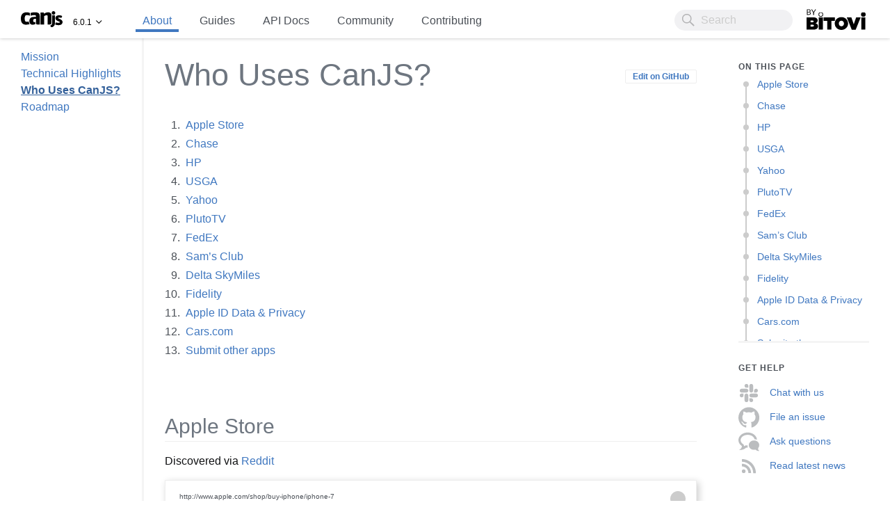

--- FILE ---
content_type: text/html; charset=utf-8
request_url: http://next.canjs.com/doc/guides/who-uses-canjs.html
body_size: 4613
content:
<!DOCTYPE html>
<!--####################################################################
	THIS IS A GENERATED FILE — ANY CHANGES MADE WILL BE OVERWRITTEN

	INSTEAD CHANGE:
	source: docs/can-guides/introduction/who-uses.md
	@page guides/who-uses-canjs
######################################################################## -->
<html lang="en">
<head>
	<meta charset="utf-8">
	<title>Who Uses CanJS? | About | CanJS — Build CRUD apps in fewer lines of code.</title>
	<meta name="description" content="">
	<meta name="viewport" content="width=device-width, initial-scale=1, maximum-scale=1, user-scalable=no">
	<meta property="og:image" content="https://www.bitovi.com/hubfs/open-source/os-canjs.png">
	<meta property="og:description" content="">
	<meta property="og:title" content="Who Uses CanJS? | About | CanJS — Build CRUD apps in fewer lines of code.">
	<script type="application/ld+json">
		{
			"@context": "http://www.schema.org",
			"@type": "SoftwareSourceCode",
			"applicationCategory": "DeveloperApplication",
			"brand": "Bitovi",
			"category": "JavaScript Frameworks",
			"codeRepository": "",
			"description": "",
			"image": "https://www.bitovi.com/hubfs/open-source/os-canjs.png",
			"license": "https://github.com/canjs/canjs/blob/master/license.md",
			"logo": "https://www.bitovi.com/hubfs/open-source/os-canjs.png",
			"name": "Who Uses CanJS? | About | CanJS — Build CRUD apps in fewer lines of code.",
			"programmingLanguage": "JavaScript",
			"softwareVersion" : ""
		}
	</script>
	
		<link rel="stylesheet" type="text/css" href="../static/bundles/bit-docs-site/static.css">
		<link rel="shortcut icon" sizes="16x16 24x24 32x32 48x48 64x64" href="/docs/images/canjs_favicon.ico">
		<link rel="apple-touch-icon" sizes="57x57" href="../../docs/images/canjs_favicon_57x57.png">
		<link rel="apple-touch-icon-precomposed" sizes="57x57" href="../../docs/images/canjs_favicon_57x57.png">
		<link rel="apple-touch-icon" sizes="72x72" href="../../docs/images/canjs_favicon_72x72.png">
		<link rel="apple-touch-icon" sizes="114x114" href="../../docs/images/canjs_favicon_114x114.png">
		<link rel="apple-touch-icon" sizes="120x120" href="../../docs/images/canjs_favicon_128x128.png">
		<link rel="apple-touch-icon" sizes="144x144" href="../../docs/images/canjs_favicon_144x144.png">
		<link rel="apple-touch-icon" sizes="152x152" href="../../docs/images/canjs_favicon_152x152.png">
		<meta content="yes" name="apple-mobile-web-app-capable">
	  	<meta name="apple-mobile-web-app-status-bar-style" content="white-translucent">
	
	
		<script>
			(function(i,s,o,g,r,a,m){i['GoogleAnalyticsObject']=r;i[r]=i[r]||function(){
				(i[r].q=i[r].q||[]).push(arguments)},i[r].l=1*new Date();a=s.createElement(o),
				m=s.getElementsByTagName(o)[0];a.async=1;a.src=g;m.parentNode.insertBefore(a,m)
			})(window,document,'script','https://www.google-analytics.com/analytics.js','ga');

			ga('create', 'UA-2302003-11', 'auto');
			ga('send', 'pageview');
		</script>
	
</head>
	<body>
		<input type="checkbox" id="nav-trigger" class="nav-trigger"/>
	  	<div data-current-page="guides/who-uses-canjs" id="everything">
  <div class="header">
    
	<label for="nav-trigger">Menu</label>
	<div class="brand">
		<div class="logo">
			<a href="../../index.html" alt="CanJS"></a>
			<div class="dropdown project-dropdown">
				<a href="https://donejs.com/">DoneJS</a>
				<a href="https://stealjs.com/">StealJS</a>
				<a href="https://jquerypp.com/">jQuery++</a>
				<a href="https://funcunit.com/">FuncUnit</a>
				<a href="https://documentjs.com/">DocumentJS</a>
			</div>
		</div>
		<div class="version">
			<div class="version-number">
				6.0.1
			</div>
			<div class="dropdown version-dropdown">
				
					<a href="https://v5.canjs.com">5.33.2</a>
				
					<a href="https://v4.canjs.com">4.3.0</a>
				
					<a href="https://v3.canjs.com">3.14.1</a>
				
					<a href="https://v2.canjs.com">2.3.35</a>
				
			</div>
		</div>
	</div>


	
	<ul class="top-right-links">
		
			
				
					<li class="current">
						<a class="page"
							href="../about.html"
							title="Learn about CanJS’s mission, technical highlights, who uses CanJS, and our future roadmap.">
							About
						</a>
					</li>
				
			
		
			
				
					<li class="">
						<a class="page"
							href="../guides.html"
							title="Welcome to CanJS! These guides are here to help you master CanJS development, get involved with the CanJS community, and contribute back to CanJS.">
							Guides
						</a>
					</li>
				
			
		
			
				
					<li class="">
						<a class="page"
							href="../api.html"
							title="Welcome to the CanJS API documentation! This page is a CHEAT-SHEET for the most common APIs within CanJS. Read the technology-overview page for background on the following APIs.">
							API Docs
						</a>
					</li>
				
			
		
			
				
					<li class="">
						<a class="page"
							href="../community.html"
							title="Get involved with one of the most inviting communities on the internet!">
							Community
						</a>
					</li>
				
			
		
			
				
					<li class="">
						<a class="page"
							href="contribute.html"
							title="Learn how to contribute to CanJS!">
							Contributing
						</a>
					</li>
				
			
		
	</ul>



<div class="search-section">
	<div class="search-bar">
	<div class="search-wrap" style="display:none;">
		<span class="search-icon"></span>
		<input
			type="text"
			size="6"
			class="search"
			placeholder="Search"
			autocomplete="off"
			autocorrect="off"
			autocapitalize="none"
			spellcheck="false"/>
			<span class="search-icon-cancel"></span>
	</div>
</div>

	<div class="search-bar-container">
	</div>
	<div class="search-results-container">
	<div class="search-results-wrap"></div>
</div>

</div>
<ul class="top-right-bitovi">
	<li class="dropdown">
		<a href="https://www.bitovi.com" class="bitovi by-bitovi">Bitovi</a>
		<ul class="dropdown-menu">
			<li><a href="https://www.bitovi.com/">Bitovi.com</a></li>
			<li><a href="https://www.bitovi.com/blog">Blog</a></li>
			<li><a href="https://www.bitovi.com/design">Design</a></li>
			<li><a href="https://www.bitovi.com/development">Development</a></li>
			<li><a href="https://www.bitovi.com/training">Training</a></li>
			<li><a href="https://www.bitovi.com/open-source">Open Source</a></li>
			<li><a href="https://www.bitovi.com/about">About</a></li>
			<li><a href="https://www.bitovi.com/contact">Contact Us</a></li>
		</ul>
	</li>
</ul>

  </div>
  <div id="left" class="column">

      <div class="nav-menu">
        
            
	<ul>
		
			
				
					<li class="
           						parent
           						expanded">
						<a class="page"
							href="../about.html"
							title="Learn about CanJS’s mission, technical highlights, who uses CanJS, and our future roadmap.">
							About
						</a>
						
	<ul>
		
			
				
					<li class="
           						
           						">
						<a class="page"
							href="mission.html"
							title="Learn about CanJS’s mission, why it matters, and how we’ve worked (and will keep working) to accomplish it.">
							Mission
						</a>
						

					</li>
				
			
		
			
				
					<li class="
           						
           						">
						<a class="page"
							href="technical.html"
							title="Learn about CanJS’s technical accomplishments.">
							Technical Highlights
						</a>
						

					</li>
				
			
		
			
				
					<li class="current
           						
           						expanded">
						<a class="page"
							href="who-uses-canjs.html"
							title="">
							Who Uses CanJS?
						</a>
						

					</li>
				
			
		
			
				
					<li class="
           						
           						">
						<a class="page"
							href="../roadmap.html"
							title="Learn about CanJS’s future plans, how we make them, and how you can influence them.">
							Roadmap
						</a>
						

					</li>
				
			
		
	</ul>


					</li>
				
			
		
			
				
					<li class="
           						
           						">
						<a class="page"
							href="../guides.html"
							title="Welcome to CanJS! These guides are here to help you master CanJS development, get involved with the CanJS community, and contribute back to CanJS.">
							Guides
						</a>
						

					</li>
				
			
		
			
				
					<li class="
           						
           						">
						<a class="page"
							href="../api.html"
							title="Welcome to the CanJS API documentation! This page is a CHEAT-SHEET for the most common APIs within CanJS. Read the technology-overview page for background on the following APIs.">
							API Docs
						</a>
						

					</li>
				
			
		
			
				
					<li class="
           						
           						">
						<a class="page"
							href="../community.html"
							title="Get involved with one of the most inviting communities on the internet!">
							Community
						</a>
						

					</li>
				
			
		
			
				
					<li class="
           						
           						">
						<a class="page"
							href="contribute.html"
							title="Learn how to contribute to CanJS!">
							Contributing
						</a>
						

					</li>
				
			
		
	</ul>


        
      </div>
      <div class="social-side-container">
        <ul class="social-side">
  <li>
    <a class="header-mobile github" href="https://github.com/canjs/canjs" target="_blank"><img class="social-icon-small" src="../../docs/images/github.png">GitHub</a>
  </li>
  <li>
    <a class="header-mobile twitter" href="https://twitter.com/canjs" target="_blank"><img class="social-icon-small" src="../../docs/images/twitter.png">Twitter</a>
  </li>
</ul>
<ul class="social-side">
  <li>
    <a class="header-mobile" href="https://www.bitovi.com/community/slack" target="_blank">Chat</a>
  </li>
  <li>
    <a class="header-mobile" href="https://forums.bitovi.com/c/canjs" target="_blank">Forum</a>
  </li>
</ul>
<ul class="social-side">
  <li>
    <a class="header-mobile" href="https://www.bitovi.com/blog/topic/canjs" target="_blank">News</a>
  </li>
  <li></li>
</ul>

      </div>
      <div class="by-bitovi-container">
        <a href="https://www.bitovi.com" target="_blank" class="bitovi by-bitovi">Bitovi</a>
      </div>

  </div>
  <div id="right" class="column">

      <article>
  <section class="title">
	<div class="page-type">
		<h1>Who Uses CanJS?</h1>
			<ul class="title-social">
				
				
				<li>
					<a class="button-link" href="//github.com/canjs/canjs/edit/master/docs/can-guides/introduction/who-uses.md">Edit on GitHub</a>
				</li>
				
			</ul>
	</div>
	<div class="clear-both"></div>
	
  
	<section class="description">
    
</section>

  
	
</section>
<section class="on-this-page-table">
	<!--<h2 class="on-this-page-title" data-skip>Page Content</h2>-->
</section>










  
    <section class="body">
    <div class="screenshots">
<h2>Apple Store</h2>
<p>Discovered via <a href="https://www.reddit.com/r/javascript/comments/1kffau/apple_store_use_canjs_javascript_framework_not/">Reddit</a></p>
<p><a href="http://www.apple.com/shop/buy-iphone/iphone-7"><span>http://www.apple.com/shop/buy-iphone/iphone-7</span><img src="../../docs/can-guides/images/apps/screenshots-aos.jpg"></a></p>
<h2>Chase</h2>
<p><a href="http://payments.chase.com"><span>http://payments.chase.com</span><img src="../../docs/can-guides/images/apps/screenshots-chase.jpg"></p>
<h2>HP</h2>
<p><a href="http://store.hp.com"><span>http://store.hp.com</span><img src="../../docs/can-guides/images/apps/screenshots-hp.jpg"></a></p>
<h2>USGA</h2>
<p><a href="http://www.usga.org/"><span>http://www.usga.org</span><img src="../../docs/can-guides/images/apps/screenshots-usga.jpg"></a></p>
<h2>Yahoo</h2>
<p>Yahoo uses CanJS in its <a href="https://www.bitovi.com/blog/canjs-case-study-brightroll">Brightroll Console</a>, a tool used to purchase ads and explore analytics.</p>
<p><img src="../../docs/can-guides/images/apps/screenshots-brightroll.jpg"></p>
<h2>PlutoTV</h2>
<p><a href="http://pluto.tv/watch"><span>http://pluto.tv/watch</span><img src="../../docs/can-guides/images/apps/screenshots-plutotv.jpg"></a></p>
<h2>FedEx</h2>
<p>FedEx uses CanJS in its package tracker.</p>
<p><a href="https://www.fedex.com/apps/fedextrack/?action=track&cntry_code=us"><span>https://www.fedex.com/apps/fedextrack</span><img src="../../docs/can-guides/images/apps/screenshots-fedex.jpg"></a></p>
<h2>Sam’s Club</h2>
<p><a href="https://m.samsclub.com/locator?xid=hdr_locator"><span>https://m.samsclub.com</span><img src="../../docs/can-guides/images/apps/screenshots-sams.jpg"></a></p>
<h2>Delta SkyMiles</h2>
<p>Delta uses CanJS in its rewards program, SkyMiles.</p>
<p><a href="http://www.skymilesshopping.com/"><span>http://www.skymilesshopping.com</span><img src="../../docs/can-guides/images/apps/screenshots-skymiles.jpg"></a></p>
<h2>Fidelity</h2>
<p>Fidelity uses JavaScriptMVC (the previous name for CanJS) in its Mutual Fund comparison tool.</p>
<p><a href="https://www.fidelity.com/fund-screener/research.shtml"><span>https://www.fidelity.com/fund-screener/research.shtml</span><img src="../../docs/can-guides/images/apps/screenshots-fidelity.jpg"></a></p>
<h2>Apple ID Data &amp; Privacy</h2>
<p><a href="https://privacy.apple.com/"><span>https://privacy.apple.com/</span><img src="../../docs/can-guides/images/apps/screenshots-apple-id-data-and-privacy.png"></a></p>
<h2>Cars.com</h2>
<p><a href="http://www.cars.com"><span>http://www.cars.com</span><img src="../../docs/can-guides/images/apps/screenshots-cars.jpg"></a></p>
</div>
<h2>Submit other apps</h2>
<p>Did you work on an app that uses CanJS? Please add it to the list <a href="https://github.com/canjs/canjs/blob/master/docs/can-guides/introduction/who-uses.md">here</a> and create a PR, or email it <a href="mailto:contact@bitovi.com">here</a> and we’d be happy to submit it for you!</p>

</section>

  


<script type="text/javascript">
  window.docObject = {"src":{"path":"docs/can-guides/introduction/who-uses.md"},"description":"\n","name":"guides/who-uses-canjs","title":"Who Uses CanJS?","type":"page","parent":"about","order":2,"comment":" ","pathToRoot":"../.."};
</script>
</article>
      
        <footer><p>CanJS is part of <a href="https://donejs.com" target="_blank">DoneJS</a>. Created and maintained by the core <a href="https://donejs.com/About.html#team" target="_blank">DoneJS team</a> and <a href="https://www.bitovi.com" target="_blank">Bitovi</a>. <strong>Currently 6.0.1.</strong></p>
</footer>
      

  </div>
  <div id="toc-sidebar" class="column">
    <nav>
      <h1 class="hide">On this page</h1>
    </nav>
    <div class="get-help">
      <h1>Get help</h1>
      <ul>
        <li><a href="https://www.bitovi.com/community/slack" target="_blank" class="icon-slack">Chat with us</a></li>
        <li><a href="https://github.com/canjs/canjs/issues/new" target="_blank" class="icon-github">File an issue</a></li>
        <li><a href="https://forums.bitovi.com/c/canjs" target="_blank" class="icon-forums">Ask questions</a></li>
        <li><a href="https://www.bitovi.com/blog/topic/canjs" target="_blank" class="icon-blog">Read latest news</a></li>
      </ul>
    </div>
  </div>
</div>

		
			<script>
				steal = {
				  	instantiated: {
				    	"bundles/bit-docs-site/static.css!$css" : null
				  	}
			  	};
			</script>
			<script type='text/javascript' data-main="bit-docs-site/static" src="../static/steal.production.js"></script>
		
		<script async defer src="https://buttons.github.io/buttons.js"></script>

		<!-- root-level elements with attributes necessary for the app -->
		<div path-prefix=".."></div>

	<script defer src="https://static.cloudflareinsights.com/beacon.min.js/vcd15cbe7772f49c399c6a5babf22c1241717689176015" integrity="sha512-ZpsOmlRQV6y907TI0dKBHq9Md29nnaEIPlkf84rnaERnq6zvWvPUqr2ft8M1aS28oN72PdrCzSjY4U6VaAw1EQ==" data-cf-beacon='{"version":"2024.11.0","token":"2df44857d268439cbf72f6d28ef38487","r":1,"server_timing":{"name":{"cfCacheStatus":true,"cfEdge":true,"cfExtPri":true,"cfL4":true,"cfOrigin":true,"cfSpeedBrain":true},"location_startswith":null}}' crossorigin="anonymous"></script>
</body>
</html>


--- FILE ---
content_type: text/css; charset=utf-8
request_url: http://next.canjs.com/doc/static/bundles/bit-docs-site/static.css
body_size: 10164
content:
/*! normalize.css v5.0.0 | MIT License | github.com/necolas/normalize.css */html{font-family:sans-serif;line-height:1.15;-ms-text-size-adjust:100%;-webkit-text-size-adjust:100%}body{margin:0}article,aside,footer,header,nav,section{display:block}h1{font-size:2em;margin:.67em 0}figcaption,figure,main{display:block}figure{margin:1em 40px}hr{box-sizing:content-box;height:0;overflow:visible}pre{font-family:monospace,monospace;font-size:1em}a{background-color:transparent;-webkit-text-decoration-skip:objects}a:active,a:hover{outline-width:0}abbr[title]{border-bottom:none;text-decoration:underline;text-decoration:underline dotted}b,strong{font-weight:inherit}b,strong{font-weight:bolder}code,kbd,samp{font-family:monospace,monospace;font-size:1em}dfn{font-style:italic}mark{background-color:#ff0;color:#000}small{font-size:80%}sub,sup{font-size:75%;line-height:0;position:relative;vertical-align:baseline}sub{bottom:-.25em}sup{top:-.5em}audio,video{display:inline-block}audio:not([controls]){display:none;height:0}img{border-style:none}svg:not(:root){overflow:hidden}button,input,optgroup,select,textarea{font-family:sans-serif;font-size:100%;line-height:1.15;margin:0}button,input{overflow:visible}button,select{text-transform:none}[type=reset],[type=submit],button,html [type=button]{-webkit-appearance:button}[type=button]::-moz-focus-inner,[type=reset]::-moz-focus-inner,[type=submit]::-moz-focus-inner,button::-moz-focus-inner{border-style:none;padding:0}[type=button]:-moz-focusring,[type=reset]:-moz-focusring,[type=submit]:-moz-focusring,button:-moz-focusring{outline:1px dotted ButtonText}fieldset{border:1px solid silver;margin:0 2px;padding:.35em .625em .75em}legend{box-sizing:border-box;color:inherit;display:table;max-width:100%;padding:0;white-space:normal}progress{display:inline-block;vertical-align:baseline}textarea{overflow:auto}[type=checkbox],[type=radio]{box-sizing:border-box;padding:0}[type=number]::-webkit-inner-spin-button,[type=number]::-webkit-outer-spin-button{height:auto}[type=search]{-webkit-appearance:textfield;outline-offset:-2px}[type=search]::-webkit-search-cancel-button,[type=search]::-webkit-search-decoration{-webkit-appearance:none}::-webkit-file-upload-button{-webkit-appearance:button;font:inherit}details,menu{display:block}summary{display:list-item}canvas{display:inline-block}template{display:none}[hidden]{display:none}.border-bottom{border-bottom:1px solid #eee}.border-top{border-top:1px solid #eee}.border-left{border-left:1px solid #eee}.border-right{border-right:1px solid #eee}.border{border:1px solid #eee}.flex{display:-webkit-box;display:-moz-box;display:-webkit-flex;display:flex}.font-smoothing{-webkit-font-smoothing:antialiased;-moz-osx-font-smoothing:grayscale}.code{border-radius:2px;background:#eee;font-size:.9em;color:#1c1e20}.sticky{position:-webkit-sticky;position:sticky}.transition-left{-webkit-transition:left .5s;-moz-transition:left .5s;-o-transition:left .5s;transition:left .5s}.video{background:#fbfbfb;border:1px solid #ccc;margin:15px 0}.notify-normal{background:#f4f4f4;padding:15px 30px;margin:15px 0;position:relative;border-left:15px solid #ccc;border-right:2px solid #ccc}.notify-normal>p{margin-bottom:0}.notify-warning{background:#f4f4f4;padding:15px 30px;margin:15px 0;position:relative;border-left:15px solid #ccc;border-right:2px solid #ccc;border-left:15px solid #d14;border-right:2px solid #d14;background:#feeff3;margin:15px 30px}.notify-warning>p{margin-bottom:0}.notify-warning>h3{margin:0;margin-bottom:15px;color:#d14;border-bottom:1px solid #fac0ce}.clear-both{clear:both}.button-link{font-weight:700;font-size:12px;padding:2px 10px;line-height:20px;white-space:nowrap;border-radius:2px;border:1px solid #eee}.button-link:hover{text-decoration:none;background:#eee}.icon-list{list-style:none;padding-left:0}.icon-list img{width:30px;position:relative;top:8px;margin-right:5px}body{height:100%;overflow:auto;margin:0}html{height:100%}*{box-sizing:border-box}.rule,hr{height:0;margin:15px 0;overflow:hidden;background:0 0;border:0;border-bottom:1px solid #eee}table{border-spacing:0;border-collapse:collapse}td,th{padding:0}:not(pre)>code{padding:.2em;color:#c92c2c;border:1px solid rgba(0,0,0,.1);border-radius:.3em}h1,h2,h3,h4,h5,h6{color:#6e7680;margin-top:1em;margin-bottom:15px;font-weight:500;line-height:1.4;border-bottom:1px solid #eee}h1{font-size:45px;border:none;margin-top:0;margin-bottom:0;word-wrap:break-word;line-height:1em;margin-right:7.5px}h2{font-size:30px;margin-top:60px}h2 code{color:#5386c6!important}h3{font-size:24px;margin-top:60px}p{color:#101113}a{color:#4078c0;text-decoration:none}a:active,a:hover{text-decoration:underline}#everything{box-sizing:border-box;-webkit-overflow-scrolling:touch;padding-bottom:0;transition:padding-bottom .25s ease;display:-ms-grid;display:grid;-ms-grid-columns:300px 1fr 300px;grid-template-columns:max-content 1fr fit-content(20vw);grid-template-areas:"header header header" "nav-sidebar content toc-sidebar"}@media screen and (max-width:1274px){#everything{grid-template-columns:minmax(174px,274px) 1fr 0}[data-current-page=canjs]#everything,[data-current-page=community]#everything{grid-template-columns:0 1fr 0}}@media screen and (max-width:999px){#everything{grid-template-columns:0 1fr 0}}#left{-ms-grid-row:2;-ms-grid-column:1;-ms-grid-column-span:1;border-right:3px solid #f4f4f4;grid-area:nav-sidebar;scroll-behavior:smooth}@media screen and (max-width:1000px){#left{width:274px}}#right{background:#fff;display:flex;-ms-grid-column:2;grid-area:content;overflow-x:hidden;padding-top:55px;position:relative;left:0;-webkit-transition:left .5s;-moz-transition:left .5s;-o-transition:left .5s;transition:left .5s;flex-grow:1}#toc-sidebar{display:grid;grid-area:toc-sidebar;grid-template-rows:1fr auto;padding:0 30px 30px}@media screen and (max-width:1274px){#toc-sidebar{display:none}}#left,#toc-sidebar{height:calc(100vh - 55px);position:fixed;top:55px;transition:min-width .25s ease}@media screen and (min-width:1000px){#left,#toc-sidebar{position:-webkit-sticky;position:sticky;margin:55px 0 0}}.column{height:100%;overflow-y:auto;box-sizing:border-box;display:-webkit-box;display:-moz-box;display:-webkit-flex;display:flex;justify-content:flex-start;align-items:stretch;flex-wrap:nowrap;flex-direction:column}@media screen and (min-width:1000px){.top-left{width:100%;height:auto}}.top-right{flex-shrink:0;flex-wrap:nowrap;height:auto;width:100%;border-bottom:1px solid #eee}@media screen and (min-width:1000px){.top-right{border:none}}.by-bitovi-container{display:flex;justify-content:center;margin:0 auto}@media screen and (min-width:1000px){.by-bitovi-container{display:none}}.social-side-container{margin:30px 0}ul.social-side{margin:0;list-style:none;padding:0;display:flex}@media screen and (min-width:1000px){ul.social-side{display:none}}ul.social-side>li{margin:0 7.5px 7.5px 0;border-bottom:none;line-height:24px;text-align:center;width:100%}ul.social-side>li:last-child{margin-right:0}ul.social-side>li>a.header-mobile{display:block;font-weight:700;font-size:12px;text-transform:capitalize;border-radius:2px;border:1px solid #d9e4f3;text-decoration:none;background:#fff;width:100%}ul.social-side>li>a.header-mobile:hover{border:1px solid #d9e4f3;text-decoration:none;background:#eee}ul.social-side>li>a.twitter{background:#1da1f2;border:1px solid #0d95e8;color:#fff}ul.social-side>li>a.twitter:hover{background:#0c85d0;border:1px solid #0b76b8}ul.social-side>li>a.github{background:#f4f4f4;color:#4b5057}img.social-icon-small{width:15px;margin-right:4px;vertical-align:middle}@media screen and (min-width:1000px){[data-current-page=canjs] #left,[data-current-page=community] #left{display:none}}#left{padding:15px 30px 30px}#left .nav-menu{display:block}#left .nav-menu ul{padding:0;margin:0;list-style:none;line-height:24px}#left .nav-menu ul li{position:relative}#left .nav-menu ul li a{display:block;white-space:nowrap}#left .nav-menu ul li span{color:#4b5057}#left .nav-menu ul li.collection-group a{color:#6e7680;margin:10px 0 0;letter-spacing:1px;font-size:11px}#left .nav-menu ul li.collection-group.unanimated:not(:first-child) a{margin-top:0}#left .nav-menu ul li ul{margin-bottom:15px;padding:0}#left .nav-menu ul li ul li.is-collapsible span+ul{padding-left:0;margin-top:-5px}#left .nav-menu ul li ul li.is-collapsible span+ul ul{margin-top:0}#left .nav-menu ul li ul li.can-infrastructure span+ul{margin-top:unset}#left .nav-menu ul li ul li span{font-size:12px;letter-spacing:1px;font-weight:700;text-transform:uppercase}#left .nav-menu ul li ul li span+[aria-pressed=true]+ul{margin-top:-10px}#left .nav-menu ul li ul li a{line-height:24px}#left .nav-menu ul li ul li a+ul{padding-left:5px}#left .nav-menu ul li ul li button{background:0 0;border:0;color:#4078c0;cursor:pointer;padding:0;position:absolute;right:-15px;top:-6.5px}#left .nav-menu ul li ul li button span{display:inline-block;font-family:monospace;font-size:150%;padding:7.5px 15px 9px}#left .nav-menu ul li ul li button span:focus,#left .nav-menu ul li ul li button:focus{outline:0}#left .nav-menu ul li ul li button:focus span{border-radius:5px;box-shadow:0 0 5px #4078c0}#left .nav-menu ul li ul li ul li ul li{padding-left:0}#left .nav-menu ul li ul li ul li ul li span{font-weight:400;display:inline-flex;text-transform:none;font-weight:700}#left .nav-menu ul li ul li ul li ul li ul{margin-bottom:5px}#left .nav-menu ul li ul li ul li ul li ul li{line-height:24px;padding-left:0}#left .nav-menu ul li ul li ul li ul li ul li span{font-weight:400}#left .nav-menu ul li ul li ul li ul li ul li ul li{padding-left:5px}#left .nav-menu ul li ul li ul li ul li ul li ul li ul li{padding-left:0}#left .nav-menu ul li ul li.expanded.parent ul{padding-left:5px}#left .nav-menu ul li ul li.expanded.parent ul ul{padding-left:0}#left .nav-menu ul li ul li.expanded.parent ul ul li{padding-left:0}#left .nav-menu ul li ul li.expanded.parent ul ul li ul{padding-left:5px}#left .nav-menu ul li ul li.expanded.parent ul ul li ul ul{padding-left:0}@media screen and (max-width:1000px){#left .nav-menu>ul>li.expanded.parent>ul{padding-left:5px}}#left .nav-menu .collection-group{text-transform:uppercase}#left .nav-menu .collection-group,#left .nav-menu .collection-group>a,#left .nav-menu .parent-is-collapsible,#left .nav-menu .parent-is-collapsible>a{display:block;opacity:1}#left .nav-menu .transitions-on .collection-group,#left .nav-menu .transitions-on .collection-group>a,#left .nav-menu .transitions-on .parent-is-collapsible,#left .nav-menu .transitions-on .parent-is-collapsible>a{transition:all .25s ease}#left .nav-menu .collection-group>a{height:24px}#left .nav-menu .parent-is-collapsible>a{height:24px;max-width:215px;white-space:nowrap}#left .nav-menu .unanimated,#left .nav-menu .unanimated>a,#left .nav-menu .unanimated>span{margin-bottom:0;margin-top:0;opacity:0;padding-bottom:0;padding-top:0}#left .nav-menu .unanimated>a,#left .nav-menu .unanimated>span{height:0;max-width:175px}#left .nav-menu .is-collapsible{margin-bottom:15px}#left .current>a,#left .expanded>a,#left [selected-in-sidebar]>a{font-weight:700;color:#396cad}#left .current>a,#left [selected-in-sidebar]>a{text-decoration:underline;color:#33609a}@media screen and (min-width:1000px){#left .nav-menu>ul>li.expanded>a{display:none}#left .nav-menu>ul>li:not(.expanded){display:none}}@media screen and (max-width:1000px){#left .nav-menu>ul>li>a{margin-top:15px}}#toc-sidebar p{font-size:14px;line-height:1.5}#toc-sidebar p:first-of-type{margin-top:0}#toc-sidebar h1{font-size:12px;letter-spacing:1px;font-weight:700;text-transform:uppercase;color:#4b5057;margin:0 0 15px;padding:0}#toc-sidebar h1.hide{display:none}#toc-sidebar nav{overflow:auto;padding:35px 0 0;scroll-behavior:smooth}@media (hover:hover){#toc-sidebar nav.hide-scrollbar:not(:hover){margin-right:var(--scrollbar-width);overflow:hidden}}#toc-sidebar nav ul{position:relative;margin-top:0;padding-inline-start:20px;padding:0 10px 15px}#toc-sidebar nav ul li{list-style:none;font-size:14px;border:none;border-left:2px solid #ccc;box-sizing:border-box;border-radius:0;counter-increment:step-counter;margin:0;padding:0 0 15px 15px}#toc-sidebar nav ul li:last-child{border-left:2px solid transparent;padding-bottom:0}#toc-sidebar nav ul li:before{display:inline-block;float:left;height:8px;width:8px;margin-left:-20px;background-color:#ccc;border-radius:50%;color:transparent;content:counter(step-counter)}#toc-sidebar nav ul li a{display:block;overflow:hidden;padding:0;position:relative;top:-4px}#toc-sidebar nav ul li a.active{background-color:transparent;color:inherit}#toc-sidebar nav ul li.active:before{background-color:#3163a4;color:transparent}#toc-sidebar nav ul li.completed{border-left:2px solid #3163a4}#toc-sidebar nav ul li.completed:before{background-color:#3163a4;color:transparent}#toc-sidebar nav ul li.completed:last-child{border-left:2px solid transparent}#toc-sidebar nav ul ul{padding:15px 0 0}#toc-sidebar nav ul ul li{font-size:13px}#toc-sidebar nav ul ul li a{top:-3px}#toc-sidebar nav ul ul li li{font-size:12px}#toc-sidebar nav ul ul li li a{top:-2px}#toc-sidebar nav .nested,#toc-sidebar nav .nested.completed{border-left:2px solid transparent}#toc-sidebar .get-help{border-top:3px solid #f4f4f4;padding:30px 0 0}#toc-sidebar .get-help ul{display:block;font-size:14px;list-style:none;margin:0;padding-left:0}#toc-sidebar .get-help li{margin:5px 0}#toc-sidebar .get-help a{white-space:nowrap}#toc-sidebar .get-help a:before{display:inline-flex;vertical-align:middle;width:30px;height:30px;margin:0 15px 0 0;content:'';background-repeat:no-repeat}#toc-sidebar .get-help a.icon-slack:before{background-image:url(../../node_modules/bit-docs-html-canjs/static/img/icon-slack-gray.svg)}#toc-sidebar .get-help a.icon-github:before{background-image:url(../../node_modules/bit-docs-html-canjs/static/img/icon-github-gray.svg)}#toc-sidebar .get-help a.icon-twitter:before{background-image:url(../../node_modules/bit-docs-html-canjs/static/img/icon-twitter-gray.svg)}#toc-sidebar .get-help a.icon-forums:before{background-image:url(../../node_modules/bit-docs-html-canjs/static/img/icon-forums-gray.svg)}#toc-sidebar .get-help a.icon-blog:before{background-image:url(../../node_modules/bit-docs-html-canjs/static/img/icon-rss-gray.svg)}#toc-sidebar .get-help a.icon-youtube:before{background-image:url(../../node_modules/bit-docs-html-canjs/static/img/icon-youtube-gray.svg)}#toc-sidebar .get-help a.icon-meetup:before{background-image:url(../../node_modules/bit-docs-html-canjs/static/img/icon-meetup-gray.svg)}#toc-sidebar .get-help a.icon-stackoverflow:before{background-image:url(../../node_modules/bit-docs-html-canjs/static/img/icon-stackoverflow-gray.svg)}@media screen and (min-width:1000px){[data-current-page=canjs] #toc-sidebar{display:none}}article p{margin-top:0;margin-bottom:15px;line-height:1.6}article ol,article ul{margin-bottom:15px}article ol li,article ul li{line-height:1.6}article ol li>p:first-of-type,article ul li>p:first-of-type{display:inline}article small{font-size:90%}article pre{padding:0;border-radius:0}article pre code .highlight{background:#e5f6e5;padding:3px 0}article pre code .obscured{background:#f3f3f3}article pre code .collapse.collapsed::before{content:url(../../node_modules/bit-docs-html-canjs/static/img/expand_icon.svg)}article pre code{background:0 0;display:block;margin:15px;word-wrap:break-word;line-height:20px;letter-spacing:0;-webkit-font-smoothing:initial}article .codepen:before{content:"Run in your browser"}article .codepen{border:solid 1px #dfdfdf;display:block;position:relative;text-align:center;top:-15px;border-top:none;background-color:#dfdfdf;color:gray;padding:3px;cursor:pointer;line-height:18px}article .codepen:hover{color:#fff;background-color:#4078c0}article .demo_wrapper+.codepen{top:-30px}article .demo_wrapper+.codepen:before{content:"Edit in your browser"}article .signature{padding:30px;margin:30px;border:1px solid #4078c0;background:#f8fafd;word-wrap:break-word}article .signature h3{margin-top:30px}article .signature .signature-title{margin-top:0;border-bottom:0;word-wrap:break-word}article .signature .signature-title code{font-weight:700;-webkit-font-smoothing:antialiased;-moz-osx-font-smoothing:grayscale;padding:0;border:none}article .returns>p{display:inline}article .options,article .parameters,article .returns{padding:0 15px}article .options .options-title,article .options .parameters-title,article .options .returns-title,article .parameters .options-title,article .parameters .parameters-title,article .parameters .returns-title,article .returns .options-title,article .returns .parameters-title,article .returns .returns-title{border:none}article .parameters>ol{margin:0 0 1.5em;padding:0;counter-reset:item}article .parameters>ol>li{margin:0;padding:0 0 0 2em;list-style-type:none;counter-increment:item;margin-left:-30px;margin-bottom:15px}article .parameters>ol>li:before{display:inline-block;padding-right:.5em;font-weight:700;text-align:right;content:counter(item) "."}article .parameters>ol>li:last-child{margin-bottom:0}article .deprecated.warning{background:#f4f4f4;padding:15px 30px;margin:15px 0;position:relative;border-left:15px solid #ccc;border-right:2px solid #ccc;border-left:15px solid #d14;border-right:2px solid #d14;background:#feeff3;margin:15px 30px}article .deprecated.warning>p{margin-bottom:0}article .deprecated.warning>h3{margin:0;margin-bottom:15px;color:#d14;border-bottom:1px solid #fac0ce}article details{border:1px solid #dfdfdf;background-color:#fdfdfd;border-radius:1px;padding:1em 1em .5em 1em}article summary{font-weight:700;margin:-.5em -.5em 0;padding:.5em;cursor:pointer}article details[open]{padding:1em}article details[open] summary{margin-bottom:.5em}video{background:#fbfbfb;border:1px solid #ccc;margin:15px 0}blockquote{background:#f4f4f4;padding:15px 30px;margin:15px 0;position:relative;border-left:15px solid #ccc;border-right:2px solid #ccc}blockquote>p{margin-bottom:0}.body{margin:30px}.cp_embed_wrapper{margin-bottom:15px}.top-right-top{display:-webkit-box;display:-moz-box;display:-webkit-flex;display:flex;flex-shrink:0;height:55px;justify-content:space-between}.top-right-top .search-section li{list-style:none}.header{display:flex;align-items:stretch;flex-shrink:0;grid-area:header;padding:0 30px;position:fixed;width:100%;background-color:#fff;z-index:10;box-shadow:0 0 5px 0 rgba(0,0,0,.25)}@media screen and (max-width:499px){.header{padding:0 15px}}.brand{display:flex;white-space:nowrap;align-items:center}.brand .dropdown{display:none}.brand .logo{display:flex;align-items:center;width:60px;height:55px;cursor:pointer;margin:0 15px 0 0}.brand .logo:hover>a{opacity:.7}.brand .logo>a{display:block;height:23px;width:100%;cursor:pointer;background-image:url(../../node_modules/bit-docs-html-canjs/static/img/canjs_logo.svg);background-size:cover;background-repeat:no-repeat}.brand .version{display:none}.brand .dropdown{position:absolute;top:52px;background-color:#fff;border:1px solid #ccc;box-shadow:0 6px 12px rgba(0,0,0,.175)}.brand .logo{margin:0 15px 0 0}.brand .logo:hover .dropdown{display:block}.brand .logo .project-dropdown{width:180px}.brand .logo .project-dropdown a{color:#000;font-size:14px;padding:12px 16px;text-decoration:none;display:block}.brand .logo .project-dropdown a:hover{background-color:#f4f4f4}.brand .version{display:flex;align-items:center;font-size:12px;height:55px;padding-top:7px;cursor:pointer;margin:0 5px 0 0}.brand .version .version-number::after{display:inline-block;width:15px;height:15px;vertical-align:bottom;content:'';background-image:url(../../node_modules/bit-docs-html-canjs/static/img/down_black.svg);background-size:cover;background-repeat:no-repeat}.brand .version:hover>a{opacity:.7}.brand .version:hover .dropdown{display:block}.brand .version .version-dropdown{width:100px}.brand .version .version-dropdown a{color:#000;padding:5px 10px;text-decoration:none;display:block}.brand .version .version-dropdown a:hover{background-color:#f4f4f4}.top-right-links{margin:0 auto;padding:0;white-space:nowrap}.top-right-links>li{display:none}@media screen and (min-width:1000px){.top-right-links{display:-webkit-box;display:-moz-box;display:-webkit-flex;display:flex;list-style:none;margin:auto auto auto 30px}.top-right-links>li{display:-webkit-box;display:-moz-box;display:-webkit-flex;display:flex}.top-right-links>li>a{color:#4b5057;position:relative;text-decoration:none;padding:20px 10px 15px;margin:0 10px}.top-right-links>li>a:before{content:'';position:absolute;bottom:8px;left:0;width:100%;height:4px;background-color:#ccc;opacity:0;transition:all .4s ease-in-out}.top-right-links>li>a:hover:before{opacity:1}.top-right-links>li.current>a{color:#4078c0}.top-right-links>li.current>a:before{opacity:1;background-color:#4078c0;cursor:default}}.top-right-bitovi{display:-webkit-box;display:-moz-box;display:-webkit-flex;display:flex;margin:0 0 0 15px;list-style:none;justify-content:center;align-items:center;padding:0 5px;position:relative}@media screen and (max-width:399px){.top-right-bitovi{display:none}}.top-right-bitovi .dropdown{display:flex}.top-right-bitovi .dropdown .dropdown-menu{display:none}.top-right-bitovi:hover{background:#eee}.top-right-bitovi:hover .dropdown-menu{display:block;position:absolute;background:#fff;border:1px solid #eee;border-top:none;right:0;top:54px;list-style:none;padding:0;width:240px;box-shadow:0 7px 10px rgba(0,0,0,.2)}.top-right-bitovi:hover .dropdown-menu>li{font-weight:400}.top-right-bitovi:hover .dropdown-menu>li>a{display:block;padding:5px 15px;border-top:1px solid #eee;white-space:nowrap;font-size:14px;line-height:32px;color:#4b5057;text-decoration:none}.top-right-bitovi:hover .dropdown-menu>li>a:hover{background:#eee;text-decoration:none}.bitovi.by-bitovi{width:85px;height:30px;background:url(../../node_modules/bit-docs-html-canjs/static/img/by-bitovi-logo.svg) no-repeat;background-position:center;background-size:contain;color:transparent}@media screen and (max-width:1000px){.getting-started-icons>.or-separator{display:none}.getting-started-icons>.titled-list>h3{display:none}.getting-started-icons>.titled-list>ul{margin:0;list-style:none;padding-left:0}.getting-started-icons>.titled-list>ul img{width:30px;position:relative;top:8px;margin-right:5px}.getting-started-icons>.titled-list>ul>li{margin-bottom:15px}.getting-started-icons>.titled-list>ul>li>a>div{display:inline-block}}@media screen and (min-width:1000px){.getting-started-icons .or-separator{height:100px;width:100px;margin-top:100px;display:flex;justify-content:center;align-items:center;float:left}.getting-started-icons>.titled-list{float:left}.getting-started-icons>.titled-list>h3{border-bottom:none}.getting-started-icons>.titled-list>ul{display:flex;flex-direction:row;justify-content:space-between;list-style:none;padding-left:0}.getting-started-icons>.titled-list>ul>li{margin-right:35px;text-align:center}.getting-started-icons>.titled-list>ul>li:last-child{margin-right:0}.getting-started-icons>.titled-list>ul>li>a{color:#000}.getting-started-icons>.titled-list>ul>li>a>div{height:100px;width:150px;border:1px solid #eee;display:flex;justify-content:center;align-items:center}.getting-started-icons>.titled-list>ul>li>a>div>img{max-height:70%;color:#4078c0}}@media screen and (min-width:1300px){.getting-started-icons .or-separator{height:150px;width:100px;margin-top:100px}.getting-started-icons .titled-list>ul>li{margin-right:15px}.getting-started-icons .titled-list>ul>li>a>div{height:150px;width:225px}}.module-list ul{padding:0;margin:0;list-style-type:none;list-style:none}.module-list ul li{list-style-type:none;list-style:none}.module-list>ul>li{border-bottom:1px solid #eee;margin-bottom:7.5px;display:-webkit-box;display:-moz-box;display:-webkit-flex;display:flex;align-items:flex-end;flex-wrap:wrap;padding-bottom:7.5px}.module-list>ul>li strong{font-size:20px;line-height:25px;margin-right:5px}.module-list>ul>li small{color:#4b5057;font-size:80%;margin-right:5px}.module-list>ul>li code{background:#fff;border:1px solid #ccc;font-size:14px;white-space:nowrap;padding-top:1px;padding-bottom:1px}.module-list>ul>li>a:before{content:"\00a0"}.module-list>ul>li iframe{top:6px;position:relative;margin-left:5px}.module-list>ul>li>ul{display:-webkit-box;display:-moz-box;display:-webkit-flex;display:flex;justify-content:flex-end;margin-left:auto;margin-bottom:0;flex-wrap:wrap;display:none}@media screen and (min-width:1000px){.module-list>ul>li>ul{display:block}}.module-list>ul>li>ul>li{display:inline-block}footer{padding:30px;border-top:1px solid #eee}.title{padding:30px 30px 0 30px}section.title-footer{display:flex;margin:0 30px 0 30px}ul.title-social{display:flex;flex-flow:row wrap;justify-content:space-around;padding-left:0;margin:0}ul.title-social li{list-style:none;line-height:normal;margin-right:30px;line-height:14px}ul.title-links{padding-left:0;padding-top:3px;margin:0}ul.title-links li{list-style:none;display:inline-block;margin-right:7.5px;line-height:14px;font-size:14px}.page-type h1{display:inline-block;float:left}.page-type .title-social{float:right;margin-top:15px}@media screen and (max-width:500px){.page-type .title-social{width:100%}}.page-type .title-social li{margin:0 0 15px 15px}.page-type .title-social li:first-child{margin-left:0}.page-type div{display:inline-block;font-size:14px;color:#a4a9b1;padding-top:15px}.on-this-page-table{display:inline-block;margin-left:30px;border:none}.on-this-page-table .on-this-page-title{margin-top:15px;margin-bottom:15px;border:none;line-height:1;font-size:18px}.on-this-page-table ol{counter-reset:item;margin-right:30px;padding:0;list-style:none}.on-this-page-table ol li{display:block;color:#4078c0;line-height:1.7em;position:relative;margin-left:30px}.on-this-page-table ol li a:hover{cursor:pointer;text-decoration:underline}.on-this-page-table ol li:before{content:counter(item) ". ";counter-increment:item;color:#4b5057;position:absolute;text-align:right;left:-30px;width:22px}.description{margin:15px 0}.hero-images{margin-bottom:15px}@media screen and (min-width:1000px){.hero-images{border:1px solid #eee;padding:30px}}.hero-images .tortoise{float:right;width:55%}@media screen and (min-width:1000px){.hero-images .tortoise{padding-right:30px;width:auto}}.hero-images .hare{width:45%}@media screen and (min-width:1000px){.hero-images .hare{padding-left:30px;width:auto}}.demo{border:none;border-radius:0;background-color:transparent;margin:30px 0}.demo ul{padding:0;display:flex;margin-bottom:0;padding-left:15px}.demo ul li.tab{display:inline-block;padding:5px 30px;color:#fff;cursor:pointer;border:1px solid #ccc;margin-bottom:-1px;border-radius:4px 4px 0 0;background:#ccc;margin-right:7.5px}.demo ul li.tab.active{font-weight:700;border:1px solid #ccc;border-bottom:solid 2px #fff;border-radius:4px 4px 0 0;color:#4b5057;background-color:#fff}.demo .tab-content{clear:both;margin-top:0;padding-top:0;word-wrap:break-word}.demo .tab-content iframe{background-color:#fff;border:1px solid #ccc;margin:0;vertical-align:top;overflow:auto;padding:15px;width:100%}.demo .tab-content pre{font-family:Menlo,"Bitstream Vera Sans Mono","DejaVu Sans Mono",Monaco,Consolas,monospace;font-size:14px;border:1px solid #ccc;padding:5px 0;margin:0}.demo .tab-content pre>code{box-shadow:none}.nav-trigger{position:fixed;clip:rect(0,0,0,0)}label[for=nav-trigger]{position:relative;margin:10px 15px 10px 0;font-family:"Helvetica Neue ",sans-serif;border:1px solid #eee;padding:10px;background:#fff;text-transform:uppercase;font-size:12px;cursor:pointer;font-weight:700;border-radius:2px;transition:background .25s}label[for=nav-trigger].active{outline:#3092eb auto 5px}label:hover{background:#eee}@media screen and (max-width:1000px){.nav-trigger:checked~#everything #right{flex-shrink:0;width:auto;position:fixed;left:274px;overflow-x:hidden}}@media screen and (max-width:999px){.nav-trigger:not(:checked)~#everything #left{visibility:hidden}}.nav-trigger+label{-webkit-transition:left .5s;-moz-transition:left .5s;-o-transition:left .5s;transition:left .5s}@media screen and (min-width:1000px){.nav-trigger,label[for=nav-trigger]{display:none}}.top-right-top .brand{display:-webkit-box;display:-moz-box;display:-webkit-flex;display:flex;margin-left:100px}@media screen and (min-width:1000px){.top-right-top .brand{display:none}}@media screen and (max-width:1000px -1){.top-left>.brand{display:none}}.bit-docs-screenshot{display:block;margin:0 auto;max-width:100%}.screenshots span{position:relative;display:block;border:1px solid #eee;border-bottom:none;box-shadow:3px 3px 10px rgba(0,0,0,.2);padding:15px;padding-left:20px;color:#4b5057;text-decoration:none;font-size:10px;max-width:1024px}.screenshots span:hover,.screenshots span:visited{color:#4b5057;text-decoration:none}.screenshots span:after{content:"";display:inline-block;background:#fff;border:1px solid #ccc;width:80%;height:calc(100% - 30px);position:absolute;top:15px;left:15px;z-index:-1}.screenshots span:before{content:"";display:inline-block;width:22px;height:22px;position:absolute;right:15px;border-radius:50%;background:#ccc}.screenshots img{border:1px solid #eee;box-shadow:3px 3px 10px rgba(0,0,0,.2);width:100%;height:auto;max-width:1024px}.meter{position:absolute;top:0;left:0;width:100%;z-index:20}.meter>span{display:block;height:100%;overflow:hidden;height:5px}.blue>span{background-color:#4ea9f7;background-image:linear-gradient(to bottom,#4ea9f7,#3385d4)}.meter>span:after{content:"";position:absolute;top:0;left:0;bottom:0;right:0;background-image:linear-gradient(-45deg,rgba(255,255,255,.2) 25%,transparent 25%,transparent 50%,rgba(255,255,255,.2) 50%,rgba(255,255,255,.2) 75%,transparent 75%,transparent);background-size:50px 50px;animation:move 2s linear infinite;border-top-right-radius:8px;border-bottom-right-radius:8px;border-top-left-radius:20px;border-bottom-left-radius:20px;overflow:hidden}.meter>span:after{display:none}.animate>span:after{display:block}@keyframes move{0%{background-position:0 0}100%{background-position:-50px -50px}}.search-section{display:flex;flex-direction:column;align-self:center;width:170px}@media screen and (max-width:499px){.search-section{margin-left:15px}}.search-bar{cursor:pointer}.search-bar .search-wrap{display:flex;position:relative;top:1px;padding:5px 10px;background:#f1f1f3;border-radius:20px}.search-bar .search-wrap .search-icon{display:block;height:1em;width:1em;font-size:1.25em;cursor:pointer;background-image:url(../../node_modules/bit-docs-html-canjs/static/img/icon-search-black-thin.svg);background-size:cover;background-repeat:no-repeat;opacity:.25}.search-bar .search-wrap .search-icon-cancel{position:relative;height:1em;width:1em;font-size:1em;top:2px;cursor:pointer;background-image:url(../../node_modules/bit-docs-html-canjs/static/img/icon-x-black-thin.svg);background-size:cover;background-repeat:no-repeat;display:none;opacity:.25;margin-left:.5em}.search-bar .search-wrap .search{transition:width .25s ease;background:0 0;color:#000;border:none;padding:0 0 0 .5em;flex:1}.search-bar .search-wrap .search::-webkit-input-placeholder{color:#ccc}.search-bar .search-wrap .search::-moz-placeholder{color:#ccc}.search-bar .search-wrap .search:-ms-input-placeholder{color:#ccc}.search-bar .search-wrap .search:-moz-placeholder{color:#ccc}.search-bar .search-wrap .search:focus{outline:0}.search-bar .search-wrap.has-value .search-icon-cancel{display:block}.search-results-container{display:none;position:absolute;top:55px;background:#fff;right:10px;overflow-y:auto;box-shadow:0 10px 20px 0 rgba(0,0,0,.25);width:350px;max-height:calc(100vh - 73px);transition:all .25s ease;transition-property:-webkit-backdrop-filter,backdrop-filter,background}@media screen and (max-width:1000px){.search-results-container{width:auto;max-width:350px}}.search-results-container .search-cancel{color:#1c1e20;display:block;font-weight:700;padding:.5em;font-size:1em;line-height:1}.search-results-container ul{padding:0;margin:0}.search-results-container ul>li{border-bottom:1px solid #f4f4f4}.search-results-container ul>li a{display:inline}.search-results-container ul>li a:hover{text-decoration:none}.search-results-container ul>li>a{display:block;padding:.9em .5em}.search-results-container ul>li .name{color:#4b5057;line-height:1;font-size:.75em;font-weight:700;font-style:italic;display:inline-block;width:100%;overflow:hidden;text-overflow:ellipsis}.search-results-container ul>li .result-description{font-size:.85em;width:100%;display:block;color:#4b5057;margin-top:.3em}.search-results-container ul>li code{background-color:inherit}.search-results-container ul>li.keyboard-active,.search-results-container ul>li:hover{background-color:#f4f4f4;cursor:pointer}.search-results-container .search-results-heading{border-bottom:1px solid #f4f4f4;padding:1em .5em}.search-results-container .search-results-heading .count{font-weight:700}.search-results-container .search-results-heading .description{margin:0;text-align:center;color:#4b5057}.search-results-container .search-results-heading .key{margin:.5em 0;text-align:center}@supports (-webkit-backdrop-filter:blur(1px)) or (backdrop-filter:blur(1px)){.search-results-container{-webkit-backdrop-filter:saturate(180%) blur(20px);backdrop-filter:saturate(180%) blur(20px);background:rgba(255,255,255,.95)}}.body div.code-toolbar{line-height:0}.body div.code-toolbar>.toolbar{line-height:0;border-left:1px solid #dfdfdf;border-bottom:1px solid #dfdfdf;background:#eee;top:0;right:0}.body div.code-toolbar>.toolbar>.toolbar-item{line-height:0}.body div.code-toolbar>.toolbar>.toolbar-item:not(:last-child){border-right:1px solid #dfdfdf}@media (hover:none){.body div.code-toolbar>.toolbar{opacity:1}}.body div.code-toolbar .toolbar a,.body div.code-toolbar .toolbar button,.body div.code-toolbar .toolbar span{background:#eee;background:#eee;color:#858585;height:24px;padding:0 2em;box-shadow:none;border-radius:0;cursor:pointer}@media (hover:hover){.body div.code-toolbar .toolbar a:hover,.body div.code-toolbar .toolbar button:hover,.body div.code-toolbar .toolbar span:hover{background:rgba(238,238,238,.6);color:#4078c0}}.body pre code .collapse.collapsed{border-top-color:transparent;border-bottom-color:#dfdfdf;height:25px}.body .demo .tab-content div.code-toolbar>.toolbar{top:0;right:1px;border-top:1px solid #dfdfdf}article pre[class*=language-]>code{font-size:16px;margin:0;border-left:none;box-shadow:0 0 0 1px #dfdfdf;background-image:none}article pre[class*=language-]:after,article pre[class*=language-]:before{display:none;content:none}article .line-highlight{background:rgba(0,180,0,.1);background:linear-gradient(to right,rgba(0,180,0,.1) 70%,rgba(0,180,0,0))}code[class*=language-],pre[class*=language-]{color:#000;background:0 0;font-family:Consolas,Monaco,'Andale Mono','Ubuntu Mono',monospace;font-size:1em;text-align:left;white-space:pre;word-spacing:normal;word-break:normal;word-wrap:normal;line-height:1.5;-moz-tab-size:4;-o-tab-size:4;tab-size:4;-webkit-hyphens:none;-moz-hyphens:none;-ms-hyphens:none;hyphens:none}pre[class*=language-]{position:relative;margin:.5em 0;overflow:visible;padding:0}pre[class*=language-]>code{position:relative;border-left:10px solid #358ccb;box-shadow:-1px 0 0 0 #358ccb,0 0 0 1px #dfdfdf;background-color:#fdfdfd;background-image:linear-gradient(transparent 50%,rgba(69,142,209,.04) 50%);background-size:3em 3em;background-origin:content-box;background-attachment:local}code[class*=language]{max-height:inherit;height:inherit;padding:0 1em;display:block;overflow:auto}:not(pre)>code[class*=language-],pre[class*=language-]{background-color:#fdfdfd;-webkit-box-sizing:border-box;-moz-box-sizing:border-box;box-sizing:border-box;margin-bottom:1em}:not(pre)>code[class*=language-]{position:relative;padding:.2em;border-radius:.3em;color:#c92c2c;border:1px solid rgba(0,0,0,.1);display:inline;white-space:normal}pre[class*=language-]:after,pre[class*=language-]:before{content:'';z-index:-2;display:block;position:absolute;bottom:.75em;left:.18em;width:40%;height:20%;max-height:13em;box-shadow:0 13px 8px #979797;-webkit-transform:rotate(-2deg);-moz-transform:rotate(-2deg);-ms-transform:rotate(-2deg);-o-transform:rotate(-2deg);transform:rotate(-2deg)}:not(pre)>code[class*=language-]:after,pre[class*=language-]:after{right:.75em;left:auto;-webkit-transform:rotate(2deg);-moz-transform:rotate(2deg);-ms-transform:rotate(2deg);-o-transform:rotate(2deg);transform:rotate(2deg)}.token.block-comment,.token.cdata,.token.comment,.token.doctype,.token.prolog{color:#7d8b99}.token.punctuation{color:#5f6364}.token.boolean,.token.constant,.token.deleted,.token.function-name,.token.number,.token.property,.token.symbol,.token.tag{color:#c92c2c}.token.attr-name,.token.builtin,.token.char,.token.function,.token.inserted,.token.selector,.token.string{color:#2f9c0a}.token.entity,.token.operator,.token.url,.token.variable{color:#a67f59;background:rgba(255,255,255,.5)}.token.atrule,.token.attr-value,.token.class-name,.token.keyword{color:#1990b8}.token.important,.token.regex{color:#e90}.language-css .token.string,.style .token.string{color:#a67f59;background:rgba(255,255,255,.5)}.token.important{font-weight:400}.token.bold{font-weight:700}.token.italic{font-style:italic}.token.entity{cursor:help}.namespace{opacity:.7}@media screen and (max-width:767px){pre[class*=language-]:after,pre[class*=language-]:before{bottom:14px;box-shadow:none}}.token.cr:before,.token.lf:before,.token.tab:not(:empty):before{color:#e0d7d1}pre[class*=language-].line-numbers.line-numbers{padding-left:0}pre[class*=language-].line-numbers.line-numbers code{padding-left:3.8em}pre[class*=language-].line-numbers.line-numbers .line-numbers-rows{left:0}pre[class*=language-][data-line]{padding-top:0;padding-bottom:0;padding-left:0}pre[data-line] code{position:relative;padding-left:4em}pre .line-highlight{margin-top:0}pre[class*=language-].line-numbers{position:relative;padding-left:3.8em;counter-reset:linenumber}pre[class*=language-].line-numbers>code{position:relative;white-space:inherit}.line-numbers .line-numbers-rows{position:absolute;pointer-events:none;top:0;font-size:100%;left:-3.8em;width:3em;letter-spacing:-1px;border-right:1px solid #999;-webkit-user-select:none;-moz-user-select:none;-ms-user-select:none;user-select:none}.line-numbers-rows>span{pointer-events:none;display:block;counter-increment:linenumber}.line-numbers-rows>span:before{content:counter(linenumber);color:#999;display:block;padding-right:.8em;text-align:right}.prism-previewer,.prism-previewer:after,.prism-previewer:before{position:absolute;pointer-events:none}.prism-previewer,.prism-previewer:after{left:50%}.prism-previewer{margin-top:-48px;width:32px;height:32px;margin-left:-16px;opacity:0;-webkit-transition:opacity .25s;-o-transition:opacity .25s;transition:opacity .25s}.prism-previewer.flipped{margin-top:0;margin-bottom:-48px}.prism-previewer:after,.prism-previewer:before{content:'';position:absolute;pointer-events:none}.prism-previewer:before{top:-5px;right:-5px;left:-5px;bottom:-5px;border-radius:10px;border:5px solid #fff;box-shadow:0 0 3px rgba(0,0,0,.5) inset,0 0 10px rgba(0,0,0,.75)}.prism-previewer:after{top:100%;width:0;height:0;margin:5px 0 0 -7px;border:7px solid transparent;border-color:rgba(255,0,0,0);border-top-color:#fff}.prism-previewer.flipped:after{top:auto;bottom:100%;margin-top:0;margin-bottom:5px;border-top-color:rgba(255,0,0,0);border-bottom-color:#fff}.prism-previewer.active{opacity:1}.prism-previewer-angle:before{border-radius:50%;background:#fff}.prism-previewer-angle:after{margin-top:4px}.prism-previewer-angle svg{width:32px;height:32px;-webkit-transform:rotate(-90deg);-moz-transform:rotate(-90deg);-ms-transform:rotate(-90deg);-o-transform:rotate(-90deg);transform:rotate(-90deg)}.prism-previewer-angle[data-negative] svg{-webkit-transform:scaleX(-1) rotate(-90deg);-moz-transform:scaleX(-1) rotate(-90deg);-ms-transform:scaleX(-1) rotate(-90deg);-o-transform:scaleX(-1) rotate(-90deg);transform:scaleX(-1) rotate(-90deg)}.prism-previewer-angle circle{fill:transparent;stroke:#2d3438;stroke-opacity:.9;stroke-width:32;stroke-dasharray:0,500}.prism-previewer-gradient{background-image:linear-gradient(45deg,#bbb 25%,transparent 25%,transparent 75%,#bbb 75%,#bbb),linear-gradient(45deg,#bbb 25%,#eee 25%,#eee 75%,#bbb 75%,#bbb);background-size:10px 10px;background-position:0 0,5px 5px;width:64px;margin-left:-32px}.prism-previewer-gradient:before{content:none}.prism-previewer-gradient div{position:absolute;top:-5px;left:-5px;right:-5px;bottom:-5px;border-radius:10px;border:5px solid #fff;box-shadow:0 0 3px rgba(0,0,0,.5) inset,0 0 10px rgba(0,0,0,.75)}.prism-previewer-color{background-image:linear-gradient(45deg,#bbb 25%,transparent 25%,transparent 75%,#bbb 75%,#bbb),linear-gradient(45deg,#bbb 25%,#eee 25%,#eee 75%,#bbb 75%,#bbb);background-size:10px 10px;background-position:0 0,5px 5px}.prism-previewer-color:before{background-color:inherit;background-clip:padding-box}.prism-previewer-easing{margin-top:-76px;margin-left:-30px;width:60px;height:60px;background:#333}.prism-previewer-easing.flipped{margin-bottom:-116px}.prism-previewer-easing svg{width:60px;height:60px}.prism-previewer-easing circle{fill:#2d3438;stroke:#fff}.prism-previewer-easing path{fill:none;stroke:#fff;stroke-linecap:round;stroke-width:4}.prism-previewer-easing line{stroke:#fff;stroke-opacity:.5;stroke-width:2}@-webkit-keyframes prism-previewer-time{0%{stroke-dasharray:0,500;stroke-dashoffset:0}50%{stroke-dasharray:100,500;stroke-dashoffset:0}100%{stroke-dasharray:0,500;stroke-dashoffset:-100}}@-o-keyframes prism-previewer-time{0%{stroke-dasharray:0,500;stroke-dashoffset:0}50%{stroke-dasharray:100,500;stroke-dashoffset:0}100%{stroke-dasharray:0,500;stroke-dashoffset:-100}}@-moz-keyframes prism-previewer-time{0%{stroke-dasharray:0,500;stroke-dashoffset:0}50%{stroke-dasharray:100,500;stroke-dashoffset:0}100%{stroke-dasharray:0,500;stroke-dashoffset:-100}}@keyframes prism-previewer-time{0%{stroke-dasharray:0,500;stroke-dashoffset:0}50%{stroke-dasharray:100,500;stroke-dashoffset:0}100%{stroke-dasharray:0,500;stroke-dashoffset:-100}}.prism-previewer-time:before{border-radius:50%;background:#fff}.prism-previewer-time:after{margin-top:4px}.prism-previewer-time svg{width:32px;height:32px;-webkit-transform:rotate(-90deg);-moz-transform:rotate(-90deg);-ms-transform:rotate(-90deg);-o-transform:rotate(-90deg);transform:rotate(-90deg)}.prism-previewer-time circle{fill:transparent;stroke:#2d3438;stroke-opacity:.9;stroke-width:32;stroke-dasharray:0,500;stroke-dashoffset:0;-webkit-animation:prism-previewer-time linear infinite 3s;-moz-animation:prism-previewer-time linear infinite 3s;-o-animation:prism-previewer-time linear infinite 3s;animation:prism-previewer-time linear infinite 3s}.command-line-prompt{border-right:1px solid #999;display:block;float:left;font-size:100%;letter-spacing:-1px;margin-right:1em;pointer-events:none;-webkit-user-select:none;-moz-user-select:none;-ms-user-select:none;user-select:none}.command-line-prompt>span:before{color:#999;content:' ';display:block;padding-right:.8em}.command-line-prompt>span[data-user]:before{content:"[" attr(data-user) "@" attr(data-host) "] $"}.command-line-prompt>span[data-user=root]:before{content:"[" attr(data-user) "@" attr(data-host) "] #"}.command-line-prompt>span[data-prompt]:before{content:attr(data-prompt)}div.code-toolbar{position:relative}div.code-toolbar>.toolbar{position:absolute;top:.3em;right:.2em;transition:opacity .3s ease-in-out;opacity:0}div.code-toolbar:hover>.toolbar{opacity:1}div.code-toolbar:focus-within>.toolbar{opacity:1}div.code-toolbar>.toolbar .toolbar-item{display:inline-block}div.code-toolbar>.toolbar a{cursor:pointer}div.code-toolbar>.toolbar button{background:0 0;border:0;color:inherit;font:inherit;line-height:normal;overflow:visible;padding:0;-webkit-user-select:none;-moz-user-select:none;-ms-user-select:none}div.code-toolbar>.toolbar a,div.code-toolbar>.toolbar button,div.code-toolbar>.toolbar span{color:#bbb;font-size:.8em;padding:0 .5em;background:#f5f2f0;background:rgba(224,224,224,.2);box-shadow:0 2px 0 0 rgba(0,0,0,.2);border-radius:.5em}div.code-toolbar>.toolbar a:focus,div.code-toolbar>.toolbar a:hover,div.code-toolbar>.toolbar button:focus,div.code-toolbar>.toolbar button:hover,div.code-toolbar>.toolbar span:focus,div.code-toolbar>.toolbar span:hover{color:inherit;text-decoration:none}pre[data-line]{position:relative;padding:1em 0 1em 3em}.line-highlight{position:absolute;left:0;right:0;padding:inherit 0;margin-top:1em;background:hsla(24,20%,50%,.08);background:linear-gradient(to right,hsla(24,20%,50%,.1) 70%,hsla(24,20%,50%,0));pointer-events:none;line-height:inherit;white-space:pre}.line-highlight:before,.line-highlight[data-end]:after{content:attr(data-start);position:absolute;top:.4em;left:.6em;min-width:1em;padding:0 .5em;background-color:hsla(24,20%,50%,.4);color:#f4f1ef;font:bold 65%/1.5 sans-serif;text-align:center;vertical-align:.3em;border-radius:999px;text-shadow:none;box-shadow:0 1px #fff}.line-highlight[data-end]:after{content:attr(data-end);top:auto;bottom:.4em}.line-numbers .line-highlight:after,.line-numbers .line-highlight:before{content:none}pre code .collapse.collapsed{color:#000;text-align:center;background-color:#eee;border-top:1px solid #ccc;border-bottom:1px solid #ccc;padding:calc(.25em - 1px) 0;margin:0 -1em}pre code .collapse.collapsed>.collapse-code{display:none}pre code .collapse.collapsed:hover{opacity:.6;cursor:pointer}pre code .collapse.collapsed:before{display:block;content:'⇅ EXPAND ⇅';margin:0 auto;width:1em;height:1em;line-height:1em}pre.line-numbers code>.line-numbers-rows>.collapse.collapsed{border:none;padding:0;margin:0;height:1.5em;opacity:0}pre.line-numbers code>.line-numbers-rows>.collapse.collapsed>.collapse-lines{position:absolute;height:0;overflow:hidden}pre.line-numbers code>.line-numbers-rows>.collapse.collapsed:before{display:none}pre[data-line] code .collapse.collapsed{margin-left:-3.8em}pre.line-numbers code .collapse.collapsed{margin-left:-4em}.line-numbers-rows span{pointer-events:none;display:block;counter-increment:linenumber}.line-numbers-rows span:before{content:counter(linenumber);color:#999;display:block;padding-right:.8em;text-align:right}.display-flex{display:-webkit-box;display:-webkit-flex;display:-moz-box;display:-ms-flexbox;display:flex}.flex-row{display:-webkit-box;display:-webkit-flex;display:-moz-box;display:-ms-flexbox;display:flex;-webkit-box-orient:horizontal;-webkit-box-direction:normal;-webkit-flex-direction:row;-moz-box-orient:horizontal;-moz-box-direction:normal;-ms-flex-direction:row;flex-direction:row}.flex-column{display:-webkit-box;display:-webkit-flex;display:-moz-box;display:-ms-flexbox;display:flex;-webkit-box-orient:vertical;-webkit-box-direction:normal;-webkit-flex-direction:column;-moz-box-orient:vertical;-moz-box-direction:normal;-ms-flex-direction:column;flex-direction:column}.flex-initial{-webkit-box-flex:0;-webkit-flex:0 1 auto;-moz-box-flex:0;-ms-flex:0 1 auto;flex:0 1 auto}.flex-auto{-webkit-box-flex:1;-webkit-flex:1 1 auto;-moz-box-flex:1;-ms-flex:1 1 auto;flex:1 1 auto}.flex-none{-webkit-box-flex:0;-webkit-flex:0 0 auto;-moz-box-flex:0;-ms-flex:0 0 auto;flex:0 0 auto}html{box-sizing:border-box}html *,html :after,html :before{box-sizing:inherit}body{margin:auto;font-family:"Helvetica Neue-Light","Helvetica Neue Light","Helvetica Neue",Helvetica,Arial,"Lucida Grande",sans-serif}.container,.content .main,.content .sidebar,footer,header{padding-right:25px;padding-left:25px}.content .sidebar ul{padding:0}.content .sidebar ul li{list-style-type:none}.content .sidebar ul li li{padding-left:12.5px}.content .sidebar ul li .current>a{font-weight:700}.content .main{overflow-x:hidden}.content .main .parameters,.content .main .returns,.content .main div.options{margin-bottom:1em}.content .main .parameters p:first-of-type,.content .main .returns p:first-of-type,.content .main div.options p:first-of-type{display:inline}.content .main .parameters p:first-of-type+*,.content .main .returns p:first-of-type+*,.content .main div.options p:first-of-type+*{margin-top:1em}@media only screen and (min-width:767px){body,html{width:100%;height:100%}body{display:-webkit-box;display:-webkit-flex;display:-moz-box;display:-ms-flexbox;display:flex;-webkit-box-orient:vertical;-webkit-box-direction:normal;-webkit-flex-direction:column;-moz-box-orient:vertical;-moz-box-direction:normal;-ms-flex-direction:column;flex-direction:column}footer,header{-webkit-box-flex:0;-webkit-flex:0 0 auto;-moz-box-flex:0;-ms-flex:0 0 auto;flex:0 0 auto}.content{-webkit-box-flex:1;-webkit-flex:1 1 auto;-moz-box-flex:1;-ms-flex:1 1 auto;flex:1 1 auto;display:-webkit-box;display:-webkit-flex;display:-moz-box;display:-ms-flexbox;display:flex;-webkit-box-orient:horizontal;-webkit-box-direction:normal;-webkit-flex-direction:row;-moz-box-orient:horizontal;-moz-box-direction:normal;-ms-flex-direction:row;flex-direction:row}.content .sidebar{-webkit-box-flex:0;-webkit-flex:0 0 auto;-moz-box-flex:0;-ms-flex:0 0 auto;flex:0 0 auto;overflow-y:auto}.content .main{-webkit-box-flex:1;-webkit-flex:1 1 auto;-moz-box-flex:1;-ms-flex:1 1 auto;flex:1 1 auto;overflow-y:auto}}

--- FILE ---
content_type: image/svg+xml
request_url: http://next.canjs.com/doc/static/node_modules/bit-docs-html-canjs/static/img/by-bitovi-logo.svg
body_size: 1514
content:
<svg id="Layer_1" data-name="Layer 1" xmlns="http://www.w3.org/2000/svg" xmlns:xlink="http://www.w3.org/1999/xlink" viewBox="0 0 539 190"><defs><style>.cls-1{fill:#fff;fill-rule:evenodd;}.cls-2{mask:url(#mask);}</style><mask id="mask" x="0" y="28" width="539" height="162" maskUnits="userSpaceOnUse"><g id="b"><path id="a" class="cls-1" d="M0,28H539V190H0Z"/></g></mask></defs><title>all-black</title><g class="cls-2"><path d="M129.92,28a21.18,21.18,0,1,0,21.17,21.2A21.24,21.24,0,0,0,129.92,28Zm387.86,0A21.18,21.18,0,1,0,539,49.2,21.24,21.24,0,0,0,517.78,28ZM129.92,33.53A15.67,15.67,0,1,1,114.24,49.2,15.65,15.65,0,0,1,129.92,33.53ZM0,76V187.58H61.92a69.15,69.15,0,0,0,18.53-2.2A41.55,41.55,0,0,0,94,178.82a27.22,27.22,0,0,0,8.12-9.72,28.71,28.71,0,0,0,2.72-12.43v-.35q0-11.48-6.39-17.7t-17.24-9.41A34.28,34.28,0,0,0,95.75,120c3.61-4.15,5.44-9.58,5.44-16.28v-.3a24.54,24.54,0,0,0-1.9-10.06,24.23,24.23,0,0,0-5-7.34,31.6,31.6,0,0,0-12.61-7.47C76.7,76.82,70.33,76,62.56,76ZM111.26,187.58h37.33V76H111.26ZM155.67,76v31.56h32.88v80.05h37.38V107.53h32.83V76Zm211.24,0L412.23,188.4H448L493.29,76H452.15l-21.73,62.65L408.73,76ZM499.12,187.58h37.33V76H499.12V187.58ZM36.38,104.21H52.54q12,0,12,7.64v.3c0,5.1-4,7.69-11.84,7.69v0H36.38ZM317.83,73.55a62.29,62.29,0,0,0-24.07,4.62,60,60,0,0,0-19.49,12.48,58.52,58.52,0,0,0-12.91,18.48,55.68,55.68,0,0,0-4.63,22.67v.3a56.48,56.48,0,0,0,17.37,41.15,61.59,61.59,0,0,0,19.32,12.26,67,67,0,0,0,48.22,0A61.61,61.61,0,0,0,361,173.07a57.44,57.44,0,0,0,12.92-18.48,55.08,55.08,0,0,0,4.79-22.79v-.35A56.28,56.28,0,0,0,361.08,90.3,59.44,59.44,0,0,0,341.81,78,63.49,63.49,0,0,0,317.83,73.55Zm-.31,33a22.06,22.06,0,0,1,9.73,2.08,22.35,22.35,0,0,1,7.34,5.56,24.84,24.84,0,0,1,4.63,8.16A25.76,25.76,0,0,1,341,131.8v.3a27.8,27.8,0,0,1-1.6,9.41,25.09,25.09,0,0,1-4.63,8,23.67,23.67,0,0,1-7.34,5.4,21.74,21.74,0,0,1-9.55,2.07,22,22,0,0,1-17.11-7.64,27.56,27.56,0,0,1-4.75-8,28.82,28.82,0,0,1-1.6-9.54v-.35A27.64,27.64,0,0,1,296,122a23.08,23.08,0,0,1,4.62-7.82,22.28,22.28,0,0,1,7.35-5.56,21.53,21.53,0,0,1,9.54-2.08ZM36.38,142.76H55.22c4,0,7.09.76,9.12,2.25a7,7,0,0,1,3,5.91v.31a6.91,6.91,0,0,1-3.2,5.91c-2,1.49-5,2.25-9.07,2.25H36.38Z"/></g><path d="M3.09,53V2.85h16a30.45,30.45,0,0,1,8,.91,15.07,15.07,0,0,1,5.49,2.59,10.2,10.2,0,0,1,3.19,4.11,13.84,13.84,0,0,1,1,5.48,11,11,0,0,1-.58,3.57,10.35,10.35,0,0,1-1.75,3.18,12.54,12.54,0,0,1-2.94,2.63,16.45,16.45,0,0,1-4.14,1.88q5.49,1.1,8.29,4a10.34,10.34,0,0,1,2.8,7.56,14.12,14.12,0,0,1-1.17,5.81,12.59,12.59,0,0,1-3.43,4.52A16.09,16.09,0,0,1,28.31,52a24.77,24.77,0,0,1-7.48,1ZM9.88,30.15V47.61H20.73a16.29,16.29,0,0,0,5-.67,9.18,9.18,0,0,0,3.43-1.87,7.18,7.18,0,0,0,2-2.87,10,10,0,0,0,.63-3.66A7.53,7.53,0,0,0,29,32.4c-1.83-1.5-4.6-2.26-8.32-2.26Zm0-4.83h9a17.41,17.41,0,0,0,5-.63,10.33,10.33,0,0,0,3.48-1.75,6.89,6.89,0,0,0,2.05-2.72A9,9,0,0,0,30,16.74q0-4.41-2.66-6.47T19.09,8.2H9.88ZM67.7,33.05V53H60.94v-20L42.57,2.85h6A2.16,2.16,0,0,1,50,3.3a4.42,4.42,0,0,1,.91,1.12l11.48,19.5a25.16,25.16,0,0,1,1.17,2.31c.31.72.6,1.43.86,2.13.25-.72.53-1.45.83-2.17a19.57,19.57,0,0,1,1.16-2.27L77.82,4.42a4.59,4.59,0,0,1,.85-1.07,2,2,0,0,1,1.42-.5h6Z"/></svg>

--- FILE ---
content_type: application/javascript; charset=utf-8
request_url: http://next.canjs.com/doc/static/bundles/bit-docs-site/static.js
body_size: 146809
content:
System.bundles={"bundles/bit-docs-site/static.css!":["normalize.css@5.0.0#normalize.css!steal-css@1.3.2#css","bit-docs-html-canjs@3.0.0-pre.4#static/canjs.less!steal-less@1.3.4#less","bit-docs-prettify@0.3.0#prettify.less!steal-less@1.3.4#less","prismjs@1.17.1#themes/prism-coy.css!steal-css@1.3.2#css","prismjs@1.17.1#plugins/line-numbers/prism-line-numbers.css!steal-css@1.3.2#css","prismjs@1.17.1#plugins/previewers/prism-previewers.css!steal-css@1.3.2#css","prismjs@1.17.1#plugins/command-line/prism-command-line.css!steal-css@1.3.2#css","prismjs@1.17.1#plugins/toolbar/prism-toolbar.css!steal-css@1.3.2#css","prismjs@1.17.1#plugins/line-highlight/prism-line-highlight.css!steal-css@1.3.2#css","bit-docs-html-highlight-line@0.5.7#prism-collapse.less!steal-less@1.3.4#less","bit-docs-site@0.0.1#styles/styles.less!steal-less@1.3.4#less"]},define("npm-utils",function(e,t,n){!function(e,t,n,r){function a(e){var t=String(e).replace(/^\s+|\s+$/g,"").match(/^([^:\/?#]+:)?(\/\/(?:[^:@\/]*(?::[^:@\/]*)?@)?(([^:\/?#]*)(?::(\d*))?))?([^?#]*)(\?[^#]*)?(#[\s\S]*)?/);return t?{href:t[0]||"",protocol:t[1]||"",authority:t[2]||"",host:t[3]||"",hostname:t[4]||"",port:t[5]||"",pathname:t[6]||"",search:t[7]||"",hash:t[8]||""}:null}var i=Array.prototype.slice,o=/.+@.+\..+\..+#.+/,s=/#\{[^\}]+\}|#\?.+$/,c=/(git|http(s?)):\/\//,l="function"==typeof Set,u={extend:function(e,t,n,r){var a,o=r;if(n)if(o||(o=l?new Set:[]),l){if(o.has(t))return t;o.add(t)}else{if(-1!==o.indexOf(t))return t;o.push(t)}for(var s in t)a=t[s],n?u.isArray(a)?e[s]=i.call(a):u.isPlainObject(a)?e[s]=u.extend({},a,n,o):e[s]=t[s]:e[s]=t[s];return e},map:function(e,t){for(var n=0,r=e.length,a=[];n<r;n++)a.push(t.call(e,e[n]));return a},filter:function(e,t){for(var n=0,r=e.length,a=[];n<r;n++)t.call(e,e[n])&&a.push(e[n]);return a},forEach:function(e,t){for(var n=0,r=e.length;n<r;n++)t.call(e,e[n],n)},flow:function(e){return function(){for(var t=e[0].apply(this,arguments),n=1;n<e.length;n++)t=e[n].call(this,t);return t}},isObject:function(e){return"object"==typeof e},isPlainObject:function(e){return u.isObject(e)&&(!e||e.__proto__===Object.prototype)},isArray:Array.isArray||function(e){return"[object Array]"===Object.prototype.toString.call(e)},isEnv:function(e){return this.isEnv?this.isEnv(e):this.env===e},isGitUrl:function(e){return c.test(e)},warnOnce:function(e){var t=this._warnings=this._warnings||{};t[e]||(t[e]=!0,this.warn(e))},warn:function(e){"undefined"!=typeof steal&&"undefined"!=typeof console&&console.warn&&steal.done().then(function(){steal.dev&&steal.dev.warn||(console.warn?console.warn("steal.js WARNING: "+e):console.log(e))})},relativeURI:function(e,t){return"undefined"!=typeof steal?steal.relativeURI(e,t):t},moduleName:{create:function(e,t){if(t)return e.moduleName;if("@empty"===e)return e;var n;e.modulePath&&(n="./"===e.modulePath.substr(0,2)?e.modulePath.substr(2):e.modulePath);var r=e.version;return r&&"^"!==r[0]&&(r=encodeURIComponent(decodeURIComponent(r))),e.packageName+(r?"@"+r:"")+(n?"#"+n:"")+(e.plugin?e.plugin:"")},isNpm:function(e){return o.test(e)},isConditional:function(e){return s.test(e)},isFullyConvertedNpm:function(e){return!!(e.packageName&&e.version&&e.modulePath)},isScoped:function(e){return"@"===e[0]},parse:function(e,t,n,r){var a=e.split("!"),i=a[0].split("#"),o=i[0].split("@");i[1]||o[0]||(o=["@"+o[1]]),3===o.length&&u.moduleName.isScoped(e)&&(o.splice(0,1),o[0]="@"+o[0]);var s,c;if(t&&u.path.isRelative(e))s=t,c=o[0];else if(t&&u.path.isInHomeDir(e,r))s=t,c=o[0].split("/").slice(1).join("/");else if(i[1])s=o[0],c=i[1];else{var l=o[0].split("/");s=l.length&&"@"===l[0][0]?l.splice(0,2).join("/"):l.shift(),c=l.join("/")}return c=u.path.removeJS(c),{plugin:2===a.length?"!"+a[1]:void 0,version:o[1],modulePath:c,packageName:s,moduleName:e,isGlobal:n}},parseFromPackage:function(e,t,n,r){var a=u.pkg.name(t),i=u.moduleName.parse(n,a,void 0,{loader:e}),o=u.path.isRelative(i.modulePath);if(o&&!r)throw new Error("Cannot resolve a relative module identifier with no parent module:",n);if(o){var s=u.moduleName.parse(r,a);if(s.packageName===i.packageName&&s.modulePath){var c=!0;if("../"===n||"./"===n||".."===n){var l=u.path.relativeTo(s.modulePath,n);u.path.isPackageRootDir(l)?(i.modulePath=u.pkg.main(t),c=!1):i.modulePath=n+(u.path.endsWithSlash(n)?"":"/")+"index"}c&&(i.modulePath=u.path.makeRelative(u.path.joinURIs(s.modulePath,i.modulePath)))}}var p,d=u.moduleName.create(i),f=u.pkg.config(t);!(t.browser&&"string"!=typeof t.browser&&d in t.browser)||f&&f.ignoreBrowser||(p=!1===t.browser[d]?"@empty":t.browser[d]);var h=e&&e.globalBrowser&&e.globalBrowser[d];return h&&(p=!1===h.moduleName?"@empty":h.moduleName),p?u.moduleName.parse(p,a,!!h):i},nameAndVersion:function(e){return e.packageName+"@"+e.version},isBareIdentifier:function(e){return e&&"."!==e[0]&&"@"!==e[0]}},pkg:{name:function(e){var t=u.pkg.config(e);return t&&t.name||e.name},main:function(e){var t,n=u.pkg.config(e);return t=n&&n.main?n.main:"string"==typeof e.browser?u.path.endsWithSlash(e.browser)?e.browser+"index":e.browser:"object"==typeof e.jam&&e.jam.main?e.jam.main:e.main?e.main:"index",u.path.removeJS(u.path.removeDotSlash(t))},rootDir:function(e,t){var n=t?u.path.removePackage(e.fileUrl):u.path.pkgDir(e.fileUrl),r=u.pkg.directoriesLib(e);return r&&(n=u.path.joinURIs(u.path.addEndingSlash(n),r)),n},isRoot:function(e,t){var n=u.pkg.getDefault(e);return t&&t.name===n.name&&t.version===n.version},homeAlias:function(e){return e&&e.loader&&e.loader.homeAlias||"~"},getDefault:function(e){return e.npmPaths.__default},findByModuleNameOrAddress:function(e,t,n){if(e.npm){if(t){var r=u.moduleName.parse(t);if(r.version&&r.packageName){var a=r.packageName+"@"+r.version;if(a in e.npm)return e.npm[a]}}if(n){var i=u.relativeURI(e.baseURL,n),o=u.pkg.folderAddress(i);return o?e.npmPaths[o]:u.pkg.getDefault(e)}return u.pkg.getDefault(e)}},folderAddress:function(e){var t=e.lastIndexOf("/node_modules/"),n=e.indexOf("/",t+"/node_modules/".length);if(t>=0)return n>=0?e.substr(0,n):e},findDep:function(e,t,n){if(e.npm&&t&&!u.path.startsWithDotSlash(n)){var r=n+"@"+t.resolutions[n];return e.npm[r]}},findDepWalking:function(e,t,n){if(e.npm&&t&&!u.path.startsWithDotSlash(n))for(var r=u.path.depPackageDir(t.fileUrl,n);r;){var a=e.npmPaths[r];if(a)return a;var i=u.path.parentNodeModuleAddress(r);if(!i)return;r=i+"/"+n}},findByName:function(e,t){if(e.npm&&!u.path.startsWithDotSlash(t))return e.npm[t]},findByNameAndVersion:function(e,t,n){if(e.npm&&!u.path.startsWithDotSlash(t)){var r=t+"@"+n;return e.npm[r]}},findByUrl:function(e,t){if(e.npm){var n=u.pkg.folderAddress(t);return e.npmPaths[n]}},directoriesLib:function(e){var t,n=u.pkg.config(e),r=n&&n.directories&&n.directories.lib,a=[".","/"];if(r){for(;t=a.shift();)r[0]===t&&(r=r.substr(1));return r}},hasDirectoriesLib:function(e){var t=u.pkg.config(e);return t&&t.directories&&!!t.directories.lib},findPackageInfo:function(e,t){var n=e.pkgInfo;if(n){var r;return u.forEach(n,function(e){t.name===e.name&&t.version===e.version&&(r=e)}),r}},saveResolution:function(e,t,n){u.pkg.findPackageInfo(e,t).resolutions[n.name]=t.resolutions[n.name]=n.version},config:function(e){return e.steal||e.system}},path:{makeRelative:function(e){return u.path.isRelative(e)&&"/"!==e.substr(0,1)?e:"./"+e},removeJS:function(e){return e.replace(/\.js(!|$)/,function(e,t){return t})},removePackage:function(e){return e.replace(/\/package\.json.*/,"")},addJS:function(e){return/\.js(on)?$/.test(e)?e:e+".js"},isRelative:function(e){return"."===e.substr(0,1)},isInHomeDir:function(e,t){return e.substr(0,2)===u.pkg.homeAlias(t)+"/"},joinURIs:function(e,t){var n=a(t||""),r=a(e||"");return n&&r?(n.protocol||r.protocol)+(n.protocol||n.authority?n.authority:r.authority)+function(e){var t=[];return e.replace(/^(\.\.?(\/|$))+/,"").replace(/\/(\.(\/|$))+/g,"/").replace(/\/\.\.$/,"/../").replace(/\/?[^\/]*/g,function(e){"/.."===e?t.pop():t.push(e)}),t.join("").replace(/^\//,"/"===e.charAt(0)?"/":"")}(n.protocol||n.authority||"/"===n.pathname.charAt(0)?n.pathname:n.pathname?(r.authority&&!r.pathname?"/":"")+r.pathname.slice(0,r.pathname.lastIndexOf("/")+1)+n.pathname:r.pathname)+(n.protocol||n.authority||n.pathname?n.search:n.search||r.search)+n.hash:null},startsWithDotSlash:function(e){return"./"===e.substr(0,2)},removeDotSlash:function(e){return u.path.startsWithDotSlash(e)?e.substr(2):e},endsWithSlash:function(e){return"/"===e[e.length-1]},addEndingSlash:function(e){return u.path.endsWithSlash(e)?e:e+"/"},depPackage:function(e,t){var n=e.replace(/\/package\.json.*/,"");return(n?n+"/":"")+"node_modules/"+t+"/package.json"},peerPackage:function(e,t){var n=e.replace(/\/package\.json.*/,"");return n.substr(0,n.lastIndexOf("/"))+"/"+t+"/package.json"},depPackageDir:function(e,t){return u.path.depPackage(e,t).replace(/\/package\.json.*/,"")},peerNodeModuleAddress:function(e){var t=e.lastIndexOf("/node_modules/");if(t>=0)return e.substr(0,t+"/node_modules/".length-1)},parentNodeModuleAddress:function(e){var t=e.lastIndexOf("/node_modules/"),n=e.lastIndexOf("/node_modules/",t-1);if(n>=0)return e.substr(0,n+"/node_modules/".length-1)},pkgDir:function(e){var t=e.lastIndexOf("/node_modules/"),n=e.indexOf("/",t+"/node_modules/".length);if("@"===e[t+"/node_modules/".length]&&(n=e.indexOf("/",n+1)),t>=0)return n>=0?e.substr(0,n):e},basename:function(e){var t=e.split("/");return t[t.length-1]},relativeTo:function(e,t){for(var n=e.split("/"),r=1;"."===t[r];)n.pop(),r++;return n.join("/")},isPackageRootDir:function(e){return-1===e.indexOf("/")}},json:{transform:function(e,t,n){n.steal=u.pkg.config(n);var r=e.jsonOptions&&e.jsonOptions.transform;return r?r.call(e,t,n):n}},includeInBuild:!0};r.exports=u}(0,0,0,n)}),define("npm-extension",["require","exports","module","@steal","./npm-utils"],function(e,t,n){!function(e,t,n,r){"format cjs";var a=t("@steal"),i=t("./npm-utils");n.includeInBuild=!0;var o="object"==typeof process&&"[object process]"==={}.toString.call(process),s="undefined"!=typeof WorkerGlobalScope&&self instanceof WorkerGlobalScope,c="undefined"!=typeof window&&!o&&!s;n.addExtension=function(e){function t(e,t){var n=this,r="function"==typeof t.name?t.name(n,e):e.name+t.name,a=i.extend({},e);return a.name=r,a.metadata={dryRun:!0},Promise.resolve(n.locate(a)).then(function(e){return a.address=e,n.fetch(a)}).then(function(t){e.metadata.address=a.address,n.npmParentMap[e.name]=a.name;var r=n.npmContext&&n.npmContext.npmLoad;return r&&(r.saveLoadIfNeeded(n.npmContext),o||i.warnOnce("Some 404s were encountered while loading. Don't panic! These will only happen in dev and are harmless.")),t})}e._extensions&&e._extensions.push(n.addExtension);var r=e.normalize;e.normalize=function(e,t,n,a){function o(e){y.version=e.version,y.modulePath||(y.modulePath=i.pkg.main(e));var t=r.call(E,i.moduleName.create(y),c,n,a);return p&&t.then(function(e){w&&w.forwardSlashMap&&(w.forwardSlashMap[e]=!0)}),t}var s=e,c=t;c&&this.npmParentMap&&this.npmParentMap[c]&&(c=this.npmParentMap[c]);var l=i.path.isRelative(s),u=i.moduleName.isNpm(c),p=i.path.endsWithSlash(s);if(c&&l&&!u)return r.call(this,s,c,n,a);if(i.moduleName.isConditional(s))return r.call(this,s,c,n,a);if("object"==typeof this.map[c]&&this.map[c][s])return r.call(this,s,c,n,a);var d=i.pkg.findByModuleNameOrAddress(this,c,n);if(!d)return r.call(this,s,c,n,a);var f="../"===s||"./"===s;if(u&&f){var h=i.moduleName.parse(c).modulePath||"",m=i.path.relativeTo(h,s);i.path.isPackageRootDir(m)?s=d.name+"#"+i.path.removeJS(d.main):s+="index"}var g,v,y=i.moduleName.parseFromPackage(this,d,s,c),b=i.pkg.isRoot(this,d),k=y.packageName===d.name;u&&l&&k&&(g=d);var w=this.npmContext,x=w&&w.crawl,T=!!x;if(!g)if(x){if((j=l?null:x.matchedVersion(w,d.name,d.version))&&(v=(P=x.getFullDependencyMap(this,j,b))[y.packageName])){var C=d.resolutions&&d.resolutions[v.name]||v.version,S=x.matchedVersion(this.npmContext,v.name,C);S&&(g=i.pkg.findByUrl(this,S.fileUrl))}}else g=b?i.pkg.findDepWalking(this,d,y.packageName):i.pkg.findDep(this,d,y.packageName);if(k&&(g=i.pkg.findByNameAndVersion(this,y.packageName,d.version)),y.isGlobal,g||(g=i.pkg.findByName(this,y.packageName)),T&&g&&v&&!x.pkgSatisfies(g,v.version)?g=void 0:T&&g&&i.pkg.saveResolution(w,d,g),!g){var L=this.globalBrowser[y.packageName];L&&(y.packageName=L.moduleName,g=i.pkg.findByName(this,y.packageName))}if(!g&&b&&s===d.main&&i.pkg.hasDirectoriesLib(d))return y.version=d.version,y.packageName=d.name,y.modulePath=i.pkg.main(d),r.call(this,i.moduleName.create(y),c,n,a);var E=this;if(g)return o(g);if(x){var j=x.matchedVersion(this.npmContext,d.name,d.version);if(j){var P=x.getFullDependencyMap(this,j,b);if(!(g=P[y.packageName])){var O=x.findPackageAndParents(this.npmContext,y.packageName);O&&(g=O.package)}}}if(!g){if(d.browser&&d.browser[s])return r.call(this,d.browser[s],c,n,a);var _=i.pkg.config(d);if(_&&_.map&&"string"==typeof _.map[s]){var D=_.map[s],N=_.envs&&_.envs[E.env];return N&&N.map&&"string"==typeof N.map[s]&&(D=N.map[s]),E.normalize(D,c,n,a)}return r.call(this,s,c,n,a)}return x.dep(this.npmContext,j,d,g,b).then(o)};var s=e.locate;e.locate=function(t){var n=i.moduleName.parse(t.name),r=this,o=t.metadata.parsedModuleName=n;if(t.metadata.npmPackage=i.pkg.findByNameAndVersion(this,o.packageName,o.version),n.version&&this.npm&&!r.paths[t.name]){var l=this.npm[i.moduleName.nameAndVersion(n)];if(l)return s.call(this,t).then(function(o){var s=o,u=i.path.joinURIs(e.baseURL,t.name);if(c&&(u=u.replace(/#/g,"%23")),s!==u+".js"&&s!==u)return s;var p=i.pkg.rootDir(l,i.pkg.isRoot(r,l));if(n.modulePath){var d=i.path.joinURIs(i.path.addEndingSlash(p),n.plugin?n.modulePath:i.path.addJS(n.modulePath));s=void 0!==a?i.path.joinURIs(r.baseURL,d):d}return s})}return s.call(this,t)};var l=e.fetch;e.fetch=function(e){if(e.metadata.dryRun)return l.apply(this,arguments);var n=this,r=(n.npmContext,Promise.resolve(l.apply(this,arguments)));return i.moduleName.isNpm(e.name)&&(r=r.then(null,function(r){function a(r,i){if(!r.length)throw i;var o=r.shift();if(!o.test(e))throw i;return Promise.resolve(t.call(n,e,o)).then(null,function(e){return a(r,e)})}return 404!==r.statusCode?Promise.reject(r):(n.npmContext||(n.npmContext={forwardSlashMap:{}}),a([].slice.call(f),r).then(null,function(e){return Promise.reject(r)}))})),r.catch(function(t){if(404===t.statusCode&&i.moduleName.isBareIdentifier(e.name)&&!i.pkg.isRoot(n,e.metadata.npmPackage)){var r=new Error(["Could not load '"+e.name+"'","Is this an npm module not saved in your package.json?"].join("\n"));throw r.statusCode=t.statusCode,r}throw t})};var u=function(e,t){var n=i.pkg.findByName(e,t.split("/")[0]);if(n){var r=i.moduleName.parse(t,n.name);return r.version=n.version,r.modulePath||(r.modulePath=i.pkg.main(n)),i.moduleName.create(r)}return t},p={map:function(e){var t,n={};for(var r in e)t=e[r],n[u(this,r)]="object"==typeof t?p.map(t):u(this,t);return n},meta:function(e){var t={};for(var n in e)t[u(this,n)]=e[n];return t},paths:function(e){var t={};for(var n in e)t[u(this,n)]=e[n];return t}},d=e.config;e.config=function(e){var t=this;if(t.npmContext){var n=t.npmContext,r=n.versions.__default,a=n.convert.steal(n,r,e,!0);return n.convert.updateConfigOnPackageLoad(a,!1,!0,n.applyBuildConfig),void d.apply(t,arguments)}for(var i in e)p[i]&&(e[i]=p[i].call(t,e[i]));d.apply(t,arguments)},a.addNpmPackages=function(e){for(var t=e||[],n=this.loader,r=0;r<t.length;r+=1){var a=t[r],i=a&&a.fileUrl;i&&(n.npmContext.paths[i]=a)}},a.getNpmPackages=function(){var e=this.loader.npmContext;return e?e.packages||[]:[]};var f=[{name:function(e,t){if(e.npmContext.forwardSlashMap[t.name]){var n=t.name.split("/");return n.pop(),n.concat(["index"]).join("/")}return t.name+"/index"},test:function(){return!0}},{name:".json",test:function(e){return i.moduleName.isNpm(e.name)&&"package.js"===i.path.basename(e.address)}}]}}(0,e,t)}),define("node_modules/steal-conditional/conditional",["module"],function(e){function t(e){function n(e,t){for(var n=e.split(".");n.length;)t=t[n.shift()];return t}function r(e,t){e.getModuleLoad(t).metadata.includeInBuild=!0}var a=/#\{[^\}]+\}|#\?.+$/;"object"==typeof process&&{}.toString.call(process),e._extensions&&e._extensions.push(t),e.set("@@conditional-helpers",e.newModule({isConditionalModuleName:function(e){return a.test(e)}}));var i=e.normalize;e.normalize=function(e,t,o,s){var c=this,l=e.match(a);if(l){var u="?"!==l[0][1],p=u?l[0].substr(2,l[0].length-3):l[0].substr(2),d="default",f=p.match(/^(?:\.\/|\.\.\/)+/),h=p.indexOf(".",f&&f[0].length);-1!==h&&(d=p.substr(h+1),p=p.substr(0,h));var m=!u&&"~"===p[0];m&&(p=p.substr(1));var g=function(){},v=function(r){var p="object"==typeof r?n(d,r):r;if(u){if("string"!=typeof p)throw new TypeError("The condition value for "+l[0]+" doesn't resolve to a string.");e=e.replace(a,p)}else{if("boolean"!=typeof p)throw new TypeError("The condition value for "+l[0]+" isn't resolving to a boolean.");m&&(p=!p),e=p?e.replace(a,""):"@empty"}return"@empty"===e?i.call(c,e,t,o,s):c.normalize.call(c,e,t,o,s)},y=0===(c.env||"").indexOf("build"),b=y?c:c.pluginLoader||c;return b.import(p,{name:t,address:o}).then(function(e){return b.normalize(p,t,o,s).then(function(t){return r(b,t),e})}).then(function(e){return y?g():v(e)})}return Promise.resolve(i.call(c,e,t,o,s))}}"undefined"!=typeof System&&t(System)}),define("npm-load",[],function(){return{}}),define("semver",[],function(){return{}}),define("npm-crawl",[],function(){return{}}),define("npm-convert",[],function(){return{}}),define("npm",[],function(){return{}}),define("package.json!npm",["@loader","npm-extension","module","./node_modules/steal-conditional/conditional","./node_modules/steal-conditional/conditional"],function(e,t,n){t.addExtension(e),e.main||(e.main="bit-docs-site@0.0.1#static"),e._npmExtensions=[].slice.call(arguments,2),function(e,t,r){var a=e.global;a.process||(a.process={argv:[],cwd:function(){return e.baseURL},browser:!0,env:{NODE_ENV:e.env},version:"",platform:navigator&&navigator.userAgent&&/Windows/.test(navigator.userAgent)?"win":""}),e.npm||(e.npm={},e.npmPaths={},e.globalBrowser={}),e.npmParentMap||(e.npmParentMap=r.npmParentMap||{});var i=e.npmPaths.__default=t[0],o=i.steal||i.system,s=(o&&o.directories&&o.directories.lib,function(t,n){for(var r in t)e.globalBrowser[r]={pkg:n,moduleName:t[r]}}),c=function(t,n){e.npm[t]||(e.npm[t]=n),e.npm[t+"@"+n.version]=n},l=function(e,t){for(var n=0,r=e.length;n<r&&(res=t.call(e,e[n],n),!1!==res);n++);},u=["bundle","configDependencies","transpiler"];t.reverse(),l(t,function(t){var n=t.steal||t.system;if(n){var r=n.main;delete n.main;var a=n.configDependencies;t!==i&&l(u,function(e){delete n[e]}),e.config(n),t===i&&(n.configDependencies=a),n.main=r}t.globalBrowser&&("steal"===t.name&&!1===o.builtins||s(t.globalBrowser,t));var p=n&&n.name;p?c(p,t):c(t.name,t),e.npm[t.name]||(e.npm[t.name]=t),e.npm[t.name+"@"+t.version]=t;var d=t.fileUrl.replace(/\/package\.json.*/,"");e.npmPaths[d]=t}),e.liveReloadInstalled&&e.import("live-reload",{name:n.id}).then(function(t){t.dispose(function(){var t=e.npmContext.pkgInfo;delete t[i.name+"@"+i.version];var n=-1;l(t,function(e,t){if(e.name===i.name&&e.version===i.version)return n=t,!1}),t.splice(n,1)})}),l(e._npmExtensions||[],function(t){t.systemConfig&&e.config(t.systemConfig)})}(e,[{name:"bit-docs-site",version:"0.0.1",fileUrl:"./package.json",main:"static.js",steal:{plugins:["steal-less"],configDependencies:["./node_modules/steal-conditional/conditional"],npmAlgorithm:"flat"},resolutions:{"bit-docs-site":"0.0.1","steal-less":"1.3.4","normalize.css":"5.0.0","steal-css":"1.3.2","steal-stache":"4.1.5","steal-conditional":"0.3.6","bit-docs-html-canjs":"3.0.0-pre.4","bit-docs-html-highlight-line":"0.5.7","bit-docs-tag-demo":"0.5.4","bit-docs-html-codepen-link":"2.0.3","bit-docs-prettify":"0.3.0","bit-docs-html-toc":"1.1.2"}},{name:"steal-less",version:"1.3.4",fileUrl:"./node_modules/steal-less/package.json",main:"less.js",steal:{plugins:["steal-css"],envs:{build:{map:{"steal-less/less-engine":"steal-less/less-engine-node"}},"server-development":{map:{"steal-less/less-engine":"steal-less/less-engine-node"}},"server-production":{map:{"steal-less/less-engine":"steal-less/less-engine-node"}},"bundle-build":{map:{"steal-less/less-engine":"steal-less/less-engine-node"},meta:{"steal-less/less":{useLocalDeps:!0}}}},ext:{less:"steal-less"},meta:{}},resolutions:{}},{name:"steal-css",version:"1.3.2",fileUrl:"./node_modules/steal-css/package.json",main:"css.js",steal:{ext:{css:"steal-css"},map:{$css:"steal-css@1.3.2#css"}},resolutions:{}},{name:"normalize.css",version:"5.0.0",fileUrl:"./node_modules/normalize.css/package.json",main:"normalize.css",resolutions:{}},{name:"steal-stache",version:"4.1.5",fileUrl:"./node_modules/steal-stache/package.json",main:"steal-stache.js",steal:{npmIgnore:{documentjs:!0,testee:!0,"steal-tools":!0},npmAlgorithm:"flat",ext:{stache:"steal-stache"},main:"steal-stache"},resolutions:{"steal-stache":"4.1.5","steal-config-utils":"1.0.0","can-stache-ast":"1.1.0","can-stache-bindings":"4.10.9","can-view-import":"4.2.2"}},{name:"steal-conditional",version:"0.3.6",fileUrl:"./node_modules/steal-conditional/package.json",main:"conditional.js",steal:{plugins:["steal-css"],map:{testdouble:"testdouble/dist/testdouble"}},resolutions:{}},{name:"bit-docs-html-canjs",version:"3.0.0-pre.4",fileUrl:"./node_modules/bit-docs-html-canjs/package.json",main:"static/canjs",steal:{plugins:["steal-less"]},resolutions:{"bit-docs-html-canjs":"3.0.0-pre.4","steal-less":"1.3.4",jquery:"3.4.1",lodash:"4.17.15","can-stache":"4.17.21","can-namespace":"1.0.0","steal-stache":"4.1.5","normalize.css":"5.0.0","steal-css":"1.3.2","can-control":"4.4.3","can-util":"3.14.0","can-component":"4.6.3","can-view-callbacks":"4.4.1","can-dom-data-state":"1.1.2","can-define":"2.8.0","can-3-4-compat":"1.0.1"}},{name:"bit-docs-html-highlight-line",version:"0.5.7",fileUrl:"./node_modules/bit-docs-html-highlight-line/package.json",main:"index.js",resolutions:{"bit-docs-prettify":"0.3.0","bit-docs-html-highlight-line":"0.5.7","steal-less":"1.3.4",prismjs:"1.17.1","steal-css":"1.3.2"}},{name:"bit-docs-tag-demo",version:"0.5.4",fileUrl:"./node_modules/bit-docs-tag-demo/package.json",main:"demo.js",steal:{plugins:["steal-less"]},resolutions:{"bit-docs-tag-demo":"0.5.4"}},{name:"bit-docs-html-codepen-link",version:"2.0.3",fileUrl:"./node_modules/bit-docs-html-codepen-link/package.json",main:"index.js",resolutions:{"bit-docs-html-codepen-link":"2.0.3"}},{name:"bit-docs-prettify",version:"0.3.0",fileUrl:"./node_modules/bit-docs-prettify/package.json",main:"prettify.js",resolutions:{"bit-docs-prettify":"0.3.0","steal-less":"1.3.4","steal-css":"1.3.2",prismjs:"1.17.1"}},{name:"bit-docs-html-toc",version:"1.1.2",fileUrl:"./node_modules/bit-docs-html-toc/package.json",main:"toc.js",resolutions:{"bit-docs-html-toc":"1.1.2","can-view-target":"4.1.6","can-define-lazy-value":"1.1.1","can-string":"1.1.0"}},{name:"prismjs",version:"1.17.1",fileUrl:"./node_modules/prismjs/package.json",main:"prism.js",jspm:{main:"prism"},resolutions:{clipboard:"2.0.4"}},{name:"jquery",version:"3.4.1",fileUrl:"./node_modules/jquery/package.json",main:"dist/jquery.js",resolutions:{}},{name:"lodash",version:"4.17.15",fileUrl:"./node_modules/lodash/package.json",main:"lodash.js",resolutions:{lodash:"4.17.15"}},{name:"can-stache",version:"4.17.21",fileUrl:"./node_modules/can-stache/package.json",main:"can-stache",resolutions:{"can-stache":"4.17.21","can-stache-ast":"1.1.0","can-namespace":"1.0.0","can-view-parser":"4.1.3","can-view-callbacks":"4.4.1","can-log":"1.0.2","can-attribute-encoder":"1.1.4","can-globals":"1.2.2","can-assign":"1.3.3","can-import-module":"1.2.0","can-reflect":"1.18.0","can-view-scope":"4.13.6","can-symbol":"1.6.5","can-view-nodelist":"4.3.4","can-observation-recorder":"1.3.1","can-view-target":"4.1.6","can-define-lazy-value":"1.1.1","can-dom-mutate":"1.3.11","can-view-live":"4.2.8","can-observation":"4.2.0","can-fragment":"1.3.1","can-stache-key":"1.4.3","can-join-uris":"1.2.0","can-stache-helpers":"1.2.0","can-dom-data":"1.0.3","can-simple-observable":"2.5.0"}},{name:"can-namespace",version:"1.0.0",fileUrl:"./node_modules/can-namespace/package.json",main:"can-namespace",steal:{npmAlgorithm:"flat"},resolutions:{}},{name:"steal-config-utils",version:"1.0.0",fileUrl:"./node_modules/steal-config-utils/package.json",main:"main.js",resolutions:{}},{name:"can-stache-ast",version:"1.1.0",fileUrl:"./node_modules/can-stache-ast/package.json",main:"can-stache-ast.js",resolutions:{"can-stache-ast":"1.1.0","can-view-parser":"4.1.3"}},{name:"can-view-target",version:"4.1.6",fileUrl:"./node_modules/can-view-target/package.json",main:"can-view-target",resolutions:{"can-globals":"1.2.2","can-namespace":"1.0.0","can-dom-mutate":"1.3.11"}},{name:"can-define-lazy-value",version:"1.1.1",fileUrl:"./node_modules/can-define-lazy-value/package.json",main:"define-lazy-value",steal:{npmIgnore:{testee:!0,"steal-tools":!0}},resolutions:{}},{name:"clipboard",version:"2.0.4",fileUrl:"./node_modules/clipboard/package.json",main:"dist/clipboard.js",resolutions:{}},{name:"can-control",version:"4.4.3",fileUrl:"./node_modules/can-control/package.json",main:"can-control",resolutions:{"can-namespace":"1.0.0","can-assign":"1.3.3","can-reflect":"1.18.0","can-log":"1.0.2","can-symbol":"1.6.5","can-dom-mutate":"1.3.11","can-stache-key":"1.4.3","can-event-queue":"1.1.7","can-key":"1.2.1","can-construct":"3.5.6","can-observation":"4.2.0","can-string":"1.1.0"}},{name:"can-util",version:"3.14.0",fileUrl:"./node_modules/can-util/package.json",main:"can-util",resolutions:{"can-namespace":"1.0.0","can-assign":"1.3.3","can-parse-uri":"1.2.2","can-util":"3.14.0","can-symbol":"1.6.5"}},{name:"can-view-parser",version:"4.1.3",fileUrl:"./node_modules/can-view-parser/package.json",main:"can-view-parser",resolutions:{"can-namespace":"1.0.0","can-log":"1.0.2","can-attribute-encoder":"1.1.4"}},{name:"can-component",version:"4.6.3",fileUrl:"./node_modules/can-component/package.json",main:"can-component",steal:{},resolutions:{"can-namespace":"1.0.0","can-stache":"4.17.21","can-view-scope":"4.13.6","can-view-callbacks":"4.4.1","can-view-nodelist":"4.3.4","can-reflect":"1.18.0","can-log":"1.0.2","can-assign":"1.3.3","can-observation-recorder":"1.3.1","can-symbol":"1.6.5","can-globals":"1.2.2","can-component":"4.6.3","can-string":"1.1.0","can-bind":"1.5.1","can-construct":"3.5.6","can-simple-observable":"2.5.0","can-child-nodes":"1.2.1","can-queues":"1.3.1","can-dom-data":"1.0.3","can-simple-map":"4.3.2","can-dom-events":"1.3.11","can-stache-bindings":"4.10.9","can-view-model":"4.0.3","can-define":"2.8.0","can-dom-mutate":"1.3.11","can-control":"4.4.3"}},{name:"can-view-callbacks",version:"4.4.1",fileUrl:"./node_modules/can-view-callbacks/package.json",main:"can-view-callbacks",resolutions:{"can-observation-recorder":"1.3.1","can-log":"1.0.2","can-globals":"1.2.2","can-namespace":"1.0.0","can-view-nodelist":"4.3.4","can-symbol":"1.6.5","can-reflect":"1.18.0","can-fragment":"1.3.1","can-dom-mutate":"1.3.11"}},{name:"can-log",version:"1.0.2",fileUrl:"./node_modules/can-log/package.json",main:"can-log",steal:{npmIgnore:{testee:!0,"generator-donejs":!0,"donejs-cli":!0,"steal-tools":!0},main:"can-log"},resolutions:{"can-log":"1.0.2"}},{name:"can-attribute-encoder",version:"1.1.4",fileUrl:"./node_modules/can-attribute-encoder/package.json",main:"can-attribute-encoder",steal:{npmIgnore:{testee:!0,"steal-tools":!0},main:"can-attribute-encoder"},resolutions:{"can-namespace":"1.0.0","can-log":"1.0.2"}},{name:"can-globals",version:"1.2.2",fileUrl:"./node_modules/can-globals/package.json",main:"can-globals.js",resolutions:{"can-globals":"1.2.2","can-namespace":"1.0.0","can-reflect":"1.18.0"}},{name:"can-assign",version:"1.3.3",fileUrl:"./node_modules/can-assign/package.json",main:"can-assign",steal:{npmIgnore:{testee:!0,"generator-donejs":!0,"donejs-cli":!0,"steal-tools":!0}},resolutions:{"can-namespace":"1.0.0"}},{name:"can-import-module",version:"1.2.0",fileUrl:"./node_modules/can-import-module/package.json",main:"can-import-module.js",resolutions:{"can-globals":"1.2.2","can-namespace":"1.0.0"}},{name:"can-reflect",version:"1.18.0",fileUrl:"./node_modules/can-reflect/package.json",main:"can-reflect",resolutions:{"can-reflect":"1.18.0","can-namespace":"1.0.0","can-symbol":"1.6.5"}},{name:"can-view-scope",version:"4.13.6",fileUrl:"./node_modules/can-view-scope/package.json",main:"can-view-scope",resolutions:{"can-observation-recorder":"1.3.1","can-view-scope":"4.13.6","can-assign":"1.3.3","can-namespace":"1.0.0","can-reflect":"1.18.0","can-log":"1.0.2","can-define-lazy-value":"1.1.1","can-simple-map":"4.3.2","can-stache-key":"1.4.3","can-stache-helpers":"1.2.0","can-observation":"4.2.0","can-symbol":"1.6.5","can-reflect-dependencies":"1.1.2","can-event-queue":"1.1.7","can-simple-observable":"2.5.0","can-single-reference":"1.2.2"}},{name:"can-symbol",version:"1.6.5",fileUrl:"./node_modules/can-symbol/package.json",main:"can-symbol",steal:{npmIgnore:{testee:!0,"generator-donejs":!0,"donejs-cli":!0,"steal-tools":!0},main:"can-symbol"},resolutions:{"can-namespace":"1.0.0"}},{name:"can-view-nodelist",version:"4.3.4",fileUrl:"./node_modules/can-view-nodelist/package.json",main:"can-view-nodelist",resolutions:{"can-namespace":"1.0.0","can-dom-mutate":"1.3.11"}},{name:"can-observation-recorder",version:"1.3.1",fileUrl:"./node_modules/can-observation-recorder/package.json",main:"./can-observation-recorder.js",steal:{npmIgnore:{testee:!0,"generator-donejs":!0,"donejs-cli":!0,"steal-tools":!0}},resolutions:{"can-namespace":"1.0.0","can-symbol":"1.6.5"}},{name:"can-dom-mutate",version:"1.3.11",fileUrl:"./node_modules/can-dom-mutate/package.json",main:"can-dom-mutate",steal:{main:"can-dom-mutate"},resolutions:{"can-namespace":"1.0.0","can-dom-mutate":"1.3.11","can-globals":"1.2.2","can-reflect":"1.18.0"}},{name:"can-string",version:"1.1.0",fileUrl:"./node_modules/can-string/package.json",main:"can-string",steal:{npmIgnore:{testee:!0,"generator-donejs":!0,"donejs-cli":!0,"steal-tools":!0},plugins:["steal-less","steal-stache"]},resolutions:{}},{name:"can-parse-uri",version:"1.2.2",fileUrl:"./node_modules/can-parse-uri/package.json",main:"can-parse-uri",steal:{npmIgnore:{testee:!0,"generator-donejs":!0,"donejs-cli":!0,"steal-tools":!0},main:"can-parse-uri"},resolutions:{"can-namespace":"1.0.0"}},{name:"can-dom-data-state",version:"1.1.2",fileUrl:"./node_modules/can-dom-data-state/package.json",main:"can-dom-data-state.js",steal:{npmIgnore:{testee:!0,"generator-donejs":!0,"donejs-cli":!0,"steal-tools":!0},main:"can-dom-data-state"},resolutions:{"can-namespace":"1.0.0","can-dom-data":"1.0.3","can-log":"1.0.2","can-cid":"1.3.1"}},{name:"can-bind",version:"1.5.1",fileUrl:"./node_modules/can-bind/package.json",main:"can-bind",steal:{npmIgnore:{"steal-tools":!0,testee:!0},main:"can-bind"},resolutions:{"can-reflect":"1.18.0","can-symbol":"1.6.5","can-namespace":"1.0.0","can-queues":"1.3.1","can-assign":"1.3.3","can-log":"1.0.2","can-reflect-dependencies":"1.1.2"}},{name:"can-define",version:"2.8.0",fileUrl:"./node_modules/can-define/package.json",main:"can-define.js",resolutions:{"can-construct":"3.5.6","can-define":"2.8.0","can-observation-recorder":"1.3.1","can-namespace":"1.0.0","can-log":"1.0.2","can-reflect":"1.18.0","can-symbol":"1.6.5","can-queues":"1.3.1","can-event-queue":"1.1.7","can-assign":"1.3.3","can-observation":"4.2.0","can-simple-observable":"2.5.0","can-define-lazy-value":"1.1.1","can-diff":"1.5.0","can-single-reference":"1.2.2","can-string-to-any":"1.2.1","can-data-types":"1.2.1"}},{name:"can-3-4-compat",version:"1.0.1",fileUrl:"./node_modules/can-3-4-compat/package.json",main:"can-3-4-compat.js",resolutions:{"can-dom-events":"1.3.11","can-dom-mutate":"1.3.11"}},{name:"can-construct",version:"3.5.6",fileUrl:"./node_modules/can-construct/package.json",main:"can-construct",steal:{},resolutions:{"can-reflect":"1.18.0","can-log":"1.0.2","can-namespace":"1.0.0","can-symbol":"1.6.5","can-string":"1.1.0"}},{name:"can-simple-observable",version:"2.5.0",fileUrl:"./node_modules/can-simple-observable/package.json",main:"can-simple-observable",steal:{npmIgnore:{testee:!0,"steal-tools":!0}},resolutions:{"can-simple-observable":"2.5.0","can-namespace":"1.0.0","can-symbol":"1.6.5","can-reflect":"1.18.0","can-observation-recorder":"1.3.1","can-event-queue":"1.1.7","can-log":"1.0.2","can-observation":"4.2.0","can-queues":"1.3.1"}},{name:"can-child-nodes",version:"1.2.1",fileUrl:"./node_modules/can-child-nodes/package.json",main:"can-child-nodes",steal:{npmIgnore:{testee:!0,"generator-donejs":!0,"donejs-cli":!0,"steal-tools":!0}},resolutions:{"can-namespace":"1.0.0"}},{name:"can-queues",version:"1.3.1",fileUrl:"./node_modules/can-queues/package.json",main:"./can-queues.js",steal:{npmIgnore:{testee:!0,"generator-donejs":!0,"donejs-cli":!0,"steal-tools":!0},main:"can-queues"},resolutions:{"can-log":"1.0.2","can-queues":"1.3.1","can-namespace":"1.0.0","can-symbol":"1.6.5","can-assign":"1.3.3"}},{name:"can-dom-data",version:"1.0.3",fileUrl:"./node_modules/can-dom-data/package.json",main:"can-dom-data.js",steal:{npmIgnore:{"steal-tools":!0,testee:!0},main:"can-dom-data"},resolutions:{"can-namespace":"1.0.0"}},{name:"can-simple-map",version:"4.3.2",fileUrl:"./node_modules/can-simple-map/package.json",main:"can-simple-map",steal:{npmIgnore:{documentjs:!0,testee:!0,"generator-donejs":!0,"donejs-cli":!0,"steal-tools":!0},main:"can-simple-map"},resolutions:{"can-construct":"3.5.6","can-event-queue":"1.1.7","can-queues":"1.3.1","can-observation-recorder":"1.3.1","can-reflect":"1.18.0","can-log":"1.0.2","can-symbol":"1.6.5"}},{name:"can-dom-events",version:"1.3.11",fileUrl:"./node_modules/can-dom-events/package.json",main:"can-dom-events",resolutions:{"can-namespace":"1.0.0","can-dom-events":"1.3.11","can-globals":"1.2.2","can-reflect":"1.18.0","can-key-tree":"1.2.2"}},{name:"can-stache-bindings",version:"4.10.9",fileUrl:"./node_modules/can-stache-bindings/package.json",main:"can-stache-bindings",steal:{main:"can-stache-bindings"},resolutions:{"can-bind":"1.5.1","can-stache":"4.17.21","can-view-callbacks":"4.4.1","can-view-model":"4.0.3","can-stache-key":"1.4.3","can-observation-recorder":"1.3.1","can-simple-observable":"2.5.0","can-view-scope":"4.13.6","can-assign":"1.3.3","can-log":"1.0.2","can-dom-mutate":"1.3.11","can-dom-data":"1.0.3","can-symbol":"1.6.5","can-reflect":"1.18.0","can-attribute-encoder":"1.1.4","can-queues":"1.3.1","can-view-nodelist":"4.3.4","can-event-queue":"1.1.7","can-reflect-dependencies":"1.1.2","can-attribute-observable":"1.2.7"}},{name:"can-view-live",version:"4.2.8",fileUrl:"./node_modules/can-view-live/package.json",main:"can-view-live",steal:{npmIgnore:{documentjs:!0,testee:!0,"generator-donejs":!0,"donejs-cli":!0,"steal-tools":!0},main:"can-view-live"},resolutions:{"can-view-live":"4.2.8","can-view-callbacks":"4.4.1","can-dom-mutate":"1.3.11","can-reflect":"1.18.0","can-view-parser":"4.1.3","can-view-nodelist":"4.3.4","can-fragment":"1.3.1","can-child-nodes":"1.2.1","can-symbol":"1.6.5","can-queues":"1.3.1","can-simple-observable":"2.5.0","can-reflect-dependencies":"1.1.2","can-attribute-observable":"1.2.7","can-diff":"1.5.0"}},{name:"can-observation",version:"4.2.0",fileUrl:"./node_modules/can-observation/package.json",main:"can-observation",steal:{npmAlgorithm:"flat"},resolutions:{"can-namespace":"1.0.0","can-reflect":"1.18.0","can-queues":"1.3.1","can-observation-recorder":"1.3.1","can-symbol":"1.6.5","can-log":"1.0.2","can-event-queue":"1.1.7","can-observation":"4.2.0"}},{name:"can-view-model",version:"4.0.3",fileUrl:"./node_modules/can-view-model/package.json",main:"can-view-model",resolutions:{"can-simple-map":"4.3.2","can-namespace":"1.0.0","can-globals":"1.2.2","can-reflect":"1.18.0","can-symbol":"1.6.5"}},{name:"can-fragment",version:"1.3.1",fileUrl:"./node_modules/can-fragment/package.json",main:"can-fragment",steal:{npmIgnore:{testee:!0,"generator-donejs":!0,"donejs-cli":!0,"steal-tools":!0}},resolutions:{"can-globals":"1.2.2","can-namespace":"1.0.0","can-reflect":"1.18.0","can-child-nodes":"1.2.1","can-symbol":"1.6.5"}},{name:"can-stache-key",version:"1.4.3",fileUrl:"./node_modules/can-stache-key/package.json",main:"can-stache-key",steal:{npmIgnore:{testee:!0,"generator-donejs":!0,"donejs-cli":!0,"steal-tools":!0},main:"can-stache-key"},resolutions:{"can-observation-recorder":"1.3.1","can-log":"1.0.2","can-symbol":"1.6.5","can-reflect":"1.18.0","can-reflect-promise":"2.2.1"}},{name:"can-event-queue",version:"1.1.7",fileUrl:"./node_modules/can-event-queue/package.json",main:"./can-event-queue.js",steal:{npmIgnore:{testee:!0,"generator-donejs":!0,"donejs-cli":!0,"steal-tools":!0},plugins:["steal-less","steal-stache"]},resolutions:{"can-log":"1.0.2","can-queues":"1.3.1","can-reflect":"1.18.0","can-symbol":"1.6.5","can-dom-events":"1.3.11","can-event-queue":"1.1.7","can-define-lazy-value":"1.1.1","can-key-tree":"1.2.2"}},{name:"can-join-uris",version:"1.2.0",fileUrl:"./node_modules/can-join-uris/package.json",main:"can-join-uris",steal:{},resolutions:{"can-namespace":"1.0.0","can-parse-uri":"1.2.2"}},{name:"can-stache-helpers",version:"1.2.0",fileUrl:"./node_modules/can-stache-helpers/package.json",main:"can-stache-helpers",steal:{npmIgnore:{testee:!0,"generator-donejs":!0,"donejs-cli":!0,"steal-tools":!0}},resolutions:{"can-namespace":"1.0.0"}},{name:"can-key",version:"1.2.1",fileUrl:"./node_modules/can-key/package.json",main:"can-key",steal:{npmIgnore:{testee:!0,"generator-donejs":!0,"donejs-cli":!0,"steal-tools":!0},plugins:["steal-less","steal-stache"],main:"can-key"},resolutions:{"can-reflect":"1.18.0","can-key":"1.2.1"}},{name:"can-reflect-dependencies",version:"1.1.2",fileUrl:"./node_modules/can-reflect-dependencies/package.json",main:"can-reflect-dependencies.js",resolutions:{"can-reflect-dependencies":"1.1.2","can-reflect":"1.18.0","can-symbol":"1.6.5","can-assign":"1.3.3"}},{name:"can-attribute-observable",version:"1.2.7",fileUrl:"./node_modules/can-attribute-observable/package.json",main:"can-attribute-observable",resolutions:{"can-queues":"1.3.1","can-attribute-observable":"1.2.7","can-reflect":"1.18.0","can-observation":"4.2.0","can-reflect-dependencies":"1.1.2","can-observation-recorder":"1.3.1","can-simple-observable":"2.5.0","can-assign":"1.3.3","can-symbol":"1.6.5","can-dom-events":"1.3.11","can-globals":"1.2.2","can-dom-data":"1.0.3","can-dom-mutate":"1.3.11","can-diff":"1.5.0","can-event-dom-radiochange":"2.2.1"}},{name:"can-cid",version:"1.3.1",fileUrl:"./node_modules/can-cid/package.json",main:"can-cid",resolutions:{"can-namespace":"1.0.0"}},{name:"can-diff",version:"1.5.0",fileUrl:"./node_modules/can-diff/package.json",main:"can-diff",steal:{main:"can-diff"},resolutions:{"can-reflect":"1.18.0","can-key-tree":"1.2.2","can-symbol":"1.6.5","can-diff":"1.5.0","can-queues":"1.3.1"}},{name:"can-single-reference",version:"1.2.2",fileUrl:"./node_modules/can-single-reference/package.json",main:"can-single-reference",steal:{npmIgnore:{testee:!0,"generator-donejs":!0,"donejs-cli":!0,"steal-tools":!0}},resolutions:{"can-cid":"1.3.1"}},{name:"can-reflect-promise",version:"2.2.1",fileUrl:"./node_modules/can-reflect-promise/package.json",main:"can-reflect-promise",steal:{npmAlgorithm:"flat"},resolutions:{"can-reflect":"1.18.0","can-symbol":"1.6.5","can-observation-recorder":"1.3.1","can-queues":"1.3.1","can-key-tree":"1.2.2","can-log":"1.0.2"}},{name:"can-key-tree",version:"1.2.2",fileUrl:"./node_modules/can-key-tree/package.json",main:"can-key-tree",steal:{npmIgnore:{testee:!0,"generator-donejs":!0,"donejs-cli":!0,"steal-tools":!0},plugins:["steal-less","steal-stache"],main:"can-key-tree"},resolutions:{"can-reflect":"1.18.0"}},{name:"can-string-to-any",version:"1.2.1",fileUrl:"./node_modules/can-string-to-any/package.json",main:"can-string-to-any",steal:{npmIgnore:{testee:!0,"generator-donejs":!0,"donejs-cli":!0,"steal-tools":!0},main:"can-string-to-any"},resolutions:{}},{name:"can-data-types",version:"1.2.1",fileUrl:"./node_modules/can-data-types/package.json",main:"can-data-types",steal:{npmIgnore:{testee:!0,"generator-donejs":!0,"donejs-cli":!0,"steal-tools":!0},main:"can-data-types"},resolutions:{"can-reflect":"1.18.0"}},{name:"can-event-dom-radiochange",version:"2.2.1",fileUrl:"./node_modules/can-event-dom-radiochange/package.json",main:"can-event-dom-radiochange",steal:{npmIgnore:{testee:!0,"steal-tools":!0},main:"can-event-dom-radiochange"},resolutions:{"can-globals":"1.2.2","can-namespace":"1.0.0"}},{name:"can-view-import",version:"4.2.2",fileUrl:"./node_modules/can-view-import/package.json",main:"can-view-import",resolutions:{}}],{npmParentMap:{}})}),define("steal-css@1.3.2#css",["require","exports","module","@loader","@steal"],function(e,t,n){!function(e,t,n,r){function a(){return i()&&!!Function("/*@cc_on return (/^9/.test(@_jscript_version) && /MSIE 9.0(?!.*IEMobile)/i.test(navigator.userAgent)); @*/")()}function i(){if("undefined"!=typeof doneSsr&&doneSsr.globalDocument)return doneSsr.globalDocument;if("undefined"!=typeof document)return document;throw new Error("Unable to load CSS in an environment without a document.")}function o(){var e=i(),t=e.head||e.getElementsByTagName("head")[0];if(!t){var n=e.documentElement||e;t=e.createElement("head"),n.insertBefore(t,n.firstChild)}return t}function s(e,t){"object"==typeof e?(this.load=e,this.loader=t,this.address=this.load.address,this.source=this.load.source):(this.address=e,this.source=t)}var c=t("@loader"),l=t("@steal"),u="object"==typeof process&&"[object process]"==={}.toString.call(process),p=/@import [^uU]['"]?([^'"\)]*)['"]?/g,d=/url\(['"]?([^'"\)]*)['"]?\)/g,f=c.cssOptions&&c.cssOptions.timeout?parseInt(c.cssOptions.timeout,10):60,h=function(e,t){for(var n=i().styleSheets,r=n.length;r--;)if(n[r].href===e.href)return t();setTimeout(function(){h(e,t)})};s.cssCount=0,s.ie9MaxStyleSheets=31,s.currentStyleSheet=null,s.prototype={injectLink:function(){if(this._loaded)return this._loaded;if(this.linkExists())return this._loaded=Promise.resolve(""),this._loaded;var e=i(),t=this.link=e.createElement("link");return t.type="text/css",t.rel="stylesheet",t.href=this.address,this._loaded=new Promise(function(e,n){var r=setTimeout(function(){n("Unable to load CSS")},1e3*f),a=function(i){clearTimeout(r),t.removeEventListener("load",a),t.removeEventListener("error",a),i&&"error"===i.type?n("Unable to load CSS"):e("")};"isApplicationInstalled"in navigator||!t.addEventListener?h(t,a):navigator.noUI?a():(t.addEventListener("load",a),t.addEventListener("error",a)),o().appendChild(t)}),this._loaded},injectStyle:function(){var e=i(),t=o(),n=this.style=e.createElement("style");n.type="text/css",n.sheet?n.sheet.cssText=this.source:n.styleSheet?n.styleSheet.cssText=this.source:n.appendChild(e.createTextNode(this.source)),t.appendChild(n)},ie9StyleSheetLimitHack:function(){var e=i();s.cssCount||(s.currentStyleSheet=e.createStyleSheet()),s.cssCount+=1,s.currentStyleSheet.cssText+=this.source,s.cssCount===s.ie9MaxStyleSheets&&(s.cssCount=0)},updateURLs:function(){var e=this.source,t=this.address;return this.source=e.replace(p,function(e,n){return u?"@import url("+n+")":"@import url("+l.joinURIs(t,n)+")"}),c.isEnv("build")||(this.source=this.source+"/*# sourceURL="+t+" */",this.source=this.source.replace(d,function(e,n){return"url("+l.joinURIs(t,n)+")"})),this.source},getExistingNode:function(){var e=i(),t="[href='"+this.address+"']";return e.querySelector&&e.querySelector(t)},linkExists:function(){for(var e=i().styleSheets,t=0;t<e.length;++t)if(this.address===e[t].href)return!0;return!1},setupLiveReload:function(e,t){var n=o(),a=this;if(e.liveReloadInstalled){var i=e.import("live-reload",{name:r.id});Promise.resolve(i).then(function(r){e.import(t).then(function(){r.once("!dispose/"+t,function(){a.style.__isDirty=!0,r.once("!cycleComplete",function(){n.removeChild(a.style)})})})})}}},c.isEnv("production")?n.fetch=function(e){return new s(e.address).injectLink()}:n.instantiate=function(e){var t=this,n=new s(e.address,e.source);e.source=n.updateURLs(),e.metadata.deps=[],e.metadata.format="css",e.metadata.execute=function(){return i()&&(a()?n.ie9StyleSheetLimitHack():n.injectStyle(),n.setupLiveReload(t,e.name)),t.newModule({source:n.source})}},n.CSSModule=s,n.getDocument=i,n.getHead=o,n.locateScheme=!0,n.buildType="css",n.includeInBuild=!0,n.pluginBuilder="steal-css/slim"}(0,e,t,n)}),define("steal-conditional@0.3.6#conditional",["module"],function(e){function t(e){function n(e,t){for(var n=e.split(".");n.length;)t=t[n.shift()];return t}function r(e,t){e.getModuleLoad(t).metadata.includeInBuild=!0}var a=/#\{[^\}]+\}|#\?.+$/;"object"==typeof process&&{}.toString.call(process),e._extensions&&e._extensions.push(t),e.set("@@conditional-helpers",e.newModule({isConditionalModuleName:function(e){return a.test(e)}}));var i=e.normalize;e.normalize=function(e,t,o,s){var c=this,l=e.match(a);if(l){var u="?"!==l[0][1],p=u?l[0].substr(2,l[0].length-3):l[0].substr(2),d="default",f=p.match(/^(?:\.\/|\.\.\/)+/),h=p.indexOf(".",f&&f[0].length);-1!==h&&(d=p.substr(h+1),p=p.substr(0,h));var m=!u&&"~"===p[0];m&&(p=p.substr(1));var g=function(){},v=function(r){var p="object"==typeof r?n(d,r):r;if(u){if("string"!=typeof p)throw new TypeError("The condition value for "+l[0]+" doesn't resolve to a string.");e=e.replace(a,p)}else{if("boolean"!=typeof p)throw new TypeError("The condition value for "+l[0]+" isn't resolving to a boolean.");m&&(p=!p),e=p?e.replace(a,""):"@empty"}return"@empty"===e?i.call(c,e,t,o,s):c.normalize.call(c,e,t,o,s)},y=0===(c.env||"").indexOf("build"),b=y?c:c.pluginLoader||c;return b.import(p,{name:t,address:o}).then(function(e){return b.normalize(p,t,o,s).then(function(t){return r(b,t),e})}).then(function(e){return y?g():v(e)})}return Promise.resolve(i.call(c,e,t,o,s))}}"undefined"!=typeof System&&t(System)}),define("can-stache-ast@1.1.0#controls",function(e,t,n){"use strict";function r(e,t){var n=(e=e.trim()).charAt(0);return"#/{&^>!<".indexOf(n)>=0?e=e.substr(1).trim():n=null,"{"===n&&t.node&&(n=null),{mode:n,expression:e}}function a(e,t,n,r,a,i,o,s){return"-"===r&&(t=""),"-"===i&&(s=""),t+n+a+o+s}var i=/(?:(^|\r?\n)(\s*)(\{\{([\s\S]*)\}\}\}?)([^\S\n\r]*)($|\r?\n))|(\{\{([\s\S]*)\}\}\}?)/g,o=/(\s*)(\{\{\{?)(-?)([\s\S]*?)(-?)(\}\}\}?)(\s*)/g;t.cleanLineEndings=function(e){return e.replace(i,function(e,t,n,a,i,o,s,c,l,u){o=o||"",t=t||"",n=n||"";var p=r(i||l,{});return c||">{".indexOf(p.mode)>=0?e:"^#!/".indexOf(p.mode)>=0?(n=t+n&&" ")+a+(0!==u&&s.length?t+"\n":""):n+a+o+(n.length||0!==u?t+"\n":"")})},t.cleanWhitespaceControl=function(e){return e.replace(o,a)}}),define("can-namespace@1.0.0#can-namespace",function(e,t,n){n.exports={}}),define("can-log@1.0.2#can-log",function(e,t,n){"use strict";t.warnTimeout=5e3,t.logLevel=0,t.warn=function(){this.logLevel<2&&("undefined"!=typeof console&&console.warn?this._logger("warn",Array.prototype.slice.call(arguments)):"undefined"!=typeof console&&console.log&&this._logger("log",Array.prototype.slice.call(arguments)))},t.log=function(){this.logLevel<1&&"undefined"!=typeof console&&console.log&&this._logger("log",Array.prototype.slice.call(arguments))},t.error=function(){this.logLevel<1&&"undefined"!=typeof console&&console.error&&this._logger("error",Array.prototype.slice.call(arguments))},t._logger=function(e,t){try{console[e].apply(console,t)}catch(n){console[e](t)}}}),define("can-log@1.0.2#dev/dev",["require","exports","module","../can-log"],function(e,t,n){"use strict";var r=e("../can-log");n.exports={warnTimeout:5e3,logLevel:0,stringify:function(e){return JSON.stringify(e,function(e,t){return void 0===t?"/* void(undefined) */":t},"  ").replace(/"\/\* void\(undefined\) \*\/"/g,"undefined")},warn:function(){},log:function(){},error:function(){},_logger:r._logger}}),define("can-attribute-encoder@1.1.4#can-attribute-encoder",["require","exports","module","can-namespace","can-log/dev/dev"],function(e,t,n){"use strict";function r(e,t){for(var n=0;n<e.length;n++)t(e[n],n)}function a(e,t,n){return t+"-"+n.toLowerCase()}function i(e,t){return 0===e.indexOf(t)}function o(e,t){return e.length-e.lastIndexOf(t)===t.length}var s=e("can-namespace"),c=(e("can-log/dev/dev"),function(e){var t={};return r("allowReorder,attributeName,attributeType,autoReverse,baseFrequency,baseProfile,calcMode,clipPathUnits,contentScriptType,contentStyleType,diffuseConstant,edgeMode,externalResourcesRequired,filterRes,filterUnits,glyphRef,gradientTransform,gradientUnits,kernelMatrix,kernelUnitLength,keyPoints,keySplines,keyTimes,lengthAdjust,limitingConeAngle,markerHeight,markerUnits,markerWidth,maskContentUnits,maskUnits,patternContentUnits,patternTransform,patternUnits,pointsAtX,pointsAtY,pointsAtZ,preserveAlpha,preserveAspectRatio,primitiveUnits,repeatCount,repeatDur,requiredExtensions,requiredFeatures,specularConstant,specularExponent,spreadMethod,startOffset,stdDeviation,stitchTiles,surfaceScale,systemLanguage,tableValues,textLength,viewBox,viewTarget,xChannelSelector,yChannelSelector,controlsList".split(","),function(e){t[e]=!0}),t}()),l={leftParens:/\(/g,rightParens:/\)/g,leftBrace:/\{/g,rightBrace:/\}/g,camelCase:/([a-z]|[0-9]|^)([A-Z])/g,forwardSlash:/\//g,space:/\s/g,uppercase:/[A-Z]/g,uppercaseDelimiterThenChar:/:u:([a-z])/g,caret:/\^/g,dollar:/\$/g,at:/@/g},u={prependUppercase:":u:",replaceSpace:":s:",replaceForwardSlash:":f:",replaceLeftParens:":lp:",replaceRightParens:":rp:",replaceLeftBrace:":lb:",replaceRightBrace:":rb:",replaceCaret:":c:",replaceDollar:":d:",replaceAt:":at:"},p={};if(p.encode=function(e){var t=e;return!c[t]&&t.match(l.camelCase)&&(i(t,"on:")||o(t,":to")||o(t,":from")||o(t,":bind")||o(t,":raw")?t=t.replace(l.uppercase,function(e){return u.prependUppercase+e.toLowerCase()}):(i(t,"(")||i(t,"{"))&&(t=t.replace(l.camelCase,a))),t=t.replace(l.space,u.replaceSpace).replace(l.forwardSlash,u.replaceForwardSlash).replace(l.leftParens,u.replaceLeftParens).replace(l.rightParens,u.replaceRightParens).replace(l.leftBrace,u.replaceLeftBrace).replace(l.rightBrace,u.replaceRightBrace).replace(l.caret,u.replaceCaret).replace(l.dollar,u.replaceDollar).replace(l.at,u.replaceAt)},p.decode=function(e){var t=e;return!c[t]&&l.uppercaseDelimiterThenChar.test(t)&&(i(t,"on:")||o(t,":to")||o(t,":from")||o(t,":bind")||o(t,":raw"))&&(t=t.replace(l.uppercaseDelimiterThenChar,function(e,t){return t.toUpperCase()})),t=t.replace(u.replaceLeftParens,"(").replace(u.replaceRightParens,")").replace(u.replaceLeftBrace,"{").replace(u.replaceRightBrace,"}").replace(u.replaceForwardSlash,"/").replace(u.replaceSpace," ").replace(u.replaceCaret,"^").replace(u.replaceDollar,"$").replace(u.replaceAt,"@")},s.encoder)throw new Error("You can't have two versions of can-attribute-encoder, check your dependencies");n.exports=s.encoder=p}),define("can-view-parser@4.1.3#can-view-parser",["require","exports","module","can-namespace","can-log/dev/dev","can-attribute-encoder"],function(e,t,n){"use strict";function r(e,t){for(var n=0;n<e.length;n++)t(e[n],n)}function a(e){var t={};return r(e.split(","),function(e){t[e]=!0}),t}function i(e,t){for(var n=0,r=e.length;n<r;n++){var a=e[n];t[a.tokenType].apply(t,a.args)}return e}var o=e("can-namespace"),s=(e("can-log/dev/dev"),e("can-attribute-encoder")),c=new RegExp("^<\\/([-:_A-Za-z0-9]+)[^>]*>"),l=new RegExp("\\{\\{(![\\s\\S]*?!|[\\s\\S]*?)\\}\\}\\}?","g"),u=/\s/,p=new RegExp("[A-Za-z0-9]"),d=new RegExp("[-:_A-Za-z0-9]+s*=s*(\"[^\"]*\"|'[^']*')"),f=a("area,base,basefont,br,col,frame,hr,img,input,isindex,link,meta,param,embed"),h=a("altGlyph,altGlyphDef,altGlyphItem,animateColor,animateMotion,animateTransform,clipPath,feBlend,feColorMatrix,feComponentTransfer,feComposite,feConvolveMatrix,feDiffuseLighting,feDisplacementMap,feDistantLight,feFlood,feFuncA,feFuncB,feFuncG,feFuncR,feGaussianBlur,feImage,feMerge,feMergeNode,feMorphology,feOffset,fePointLight,feSpecularLighting,feSpotLight,feTile,feTurbulence,foreignObject,glyphRef,linearGradient,radialGradient,textPath"),m=a("colgroup,dd,dt,li,options,p,td,tfoot,th,thead,tr"),g=a("script"),v="start,end,close,attrStart,attrEnd,attrValue,chars,comment,special,done".split(","),y={"{":"}","(":")"},b=function(){},k=function(e,t,n){function a(e,n){var r;if(n)for(n=h[n]?n:n.toLowerCase(),r=x.length-1;r>=0&&x[r]!==n;r--);else r=0;if(r>=0){for(var a=x.length-1;a>=r;a--)t.close&&t.close(x[a],y);x.length=r,"body"===n&&(p=!0)}}if("object"==typeof e)return i(e,t);var o=[];t=t||{},n&&r(v,function(e){var n=t[e]||b;t[e]=function(){if(!1!==n.apply(this,arguments)){var t=arguments.length;void 0===arguments[t-1]&&(t=arguments.length-1),o.push({tokenType:e,args:[].slice.call(arguments,0,t)})}}});var s,u,p,d,y,w=function(){S&&!p&&t.chars&&t.chars(S,y),p=!1,S=""},x=[],C=e,S="";for(x.last=function(){return this[this.length-1]};e;){if(u=!0,x.last()&&g[x.last()])e=e.replace(new RegExp("([\\s\\S]*?)</"+x.last()+"[^>]*>"),function(e,n){return n=n.replace(/<!--([\s\S]*?)-->|<!\[CDATA\[([\s\S]*?)]]>/g,"$1$2"),t.chars&&t.chars(n,y),""}),a(0,x.last());else{if(0===e.indexOf("\x3c!--"))(s=e.indexOf("--\x3e"))>=0&&(w(),t.comment&&t.comment(e.substring(4,s),y),e=e.substring(s+3),u=!1);else if(0===e.indexOf("</"))(d=e.match(c))&&(w(),d[0].replace(c,a),e=e.substring(d[0].length),u=!1);else if(0===e.indexOf("<")){var L=k.searchStartTag(e);L&&(w(),function(e,n,r,i){n=h[n]?n:n.toLowerCase(),m[n]&&x.last()===n&&a(0,n),i=f[n]||!!i,t.start(n,i,y),i||x.push(n),k.parseAttrs(r,t,y),t.end(n,i,y),"html"===n&&(p=!0)}.apply(null,L.match),e=L.html,u=!1)}else 0===e.indexOf("{{")&&(d=e.match(l))&&(w(),d[0].replace(l,function(e,n){t.special&&t.special(n,y)}),e=e.substring(d[0].length));if(u){0===(s=T(e,"{{"))&&e===C&&(S+=e.charAt(0),e=e.substr(1),s=T(e,"{{"));var E=s<0?e:e.substring(0,s);e=s<0?"":e.substring(s),E&&(S+=E)}}if(e===C)throw new Error("Parse Error: "+e);C=e}return w(),a(),t.done(y),o},w=function(e,t,n,r,a){var i=r.substring("number"==typeof e.nameStart?e.nameStart:t,t),o=s.encode(i);e.attrStart=o,n.attrStart(e.attrStart,a),e.inName=!1},x=function(e,t,n,r,a){if(void 0!==e.valueStart&&e.valueStart<t){var i=r.substring(e.valueStart,t);n.attrValue(i,a)}n.attrEnd(e.attrStart,a),e.attrStart=void 0,e.valueStart=void 0,e.inValue=!1,e.inName=!1,e.lookingForEq=!1,e.inQuote=!1,e.lookingForName=!0},T=function(e,t){for(var n=t.length,r=0,a=e.length;r<a;r++)if("<"===e[r]||e.substr(r,n)===t)return r;return-1};k.parseAttrs=function(e,t,n){if(e){for(var r,a=0,i={inName:!1,nameStart:void 0,inValue:!1,valueStart:void 0,inQuote:!1,attrStart:void 0,lookingForName:!0,lookingForValue:!1,lookingForEq:!1};a<e.length;){r=a;var o=e.charAt(a);if(a++,"{{"===e.substr(r,"{{".length)){i.inValue&&r>i.valueStart?t.attrValue(e.substring(i.valueStart,r),n):i.inName&&i.nameStart<r?(w(i,r,t,e,n),x(i,r,t,e,n)):i.lookingForValue?i.inValue=!0:i.lookingForEq&&i.attrStart&&x(i,r,t,e,n),l.lastIndex=r;var s=l.exec(e);s&&(t.special(s[1],n),a=r+s[0].length,i.inValue&&(i.valueStart=r+s[0].length))}else if(i.inValue)i.inQuote?o===i.inQuote&&x(i,r,t,e,n):u.test(o)&&x(i,r,t,e,n);else if("="===o&&(i.lookingForEq||i.lookingForName||i.inName))i.attrStart||w(i,r,t,e,n),i.lookingForValue=!0,i.lookingForEq=!1,i.lookingForName=!1;else if(i.inName){var c,p=e[i.nameStart];y[p]===o?(c=y["{"===p?"(":"{"],e[r+1]===c?(w(i,r+2,t,e,n),a++):w(i,r+1,t,e,n),i.lookingForEq=!0):u.test(o)&&"{"!==p&&"("!==p&&(w(i,r,t,e,n),i.lookingForEq=!0)}else i.lookingForName?u.test(o)||(i.attrStart&&x(i,r,t,e,n),i.nameStart=r,i.inName=!0):i.lookingForValue&&(u.test(o)?a===e.length&&x(i,r,t,e,n):(i.lookingForValue=!1,i.inValue=!0,"'"===o||'"'===o?(i.inQuote=o,i.valueStart=r+1):i.valueStart=r))}i.inName?(w(i,r+1,t,e,n),x(i,r+1,t,e,n)):(i.lookingForEq||i.lookingForValue||i.inValue)&&x(i,r+1,t,e,n),l.lastIndex=0}},k.searchStartTag=function(e){for(var t=e.indexOf(">"),n=d.exec(e.substring(1)),r=1;n&&t>=r+n.index;){for(r+=n.index+n[0].length;t<r;)t+=e.substring(t+1).indexOf(">")+1;n=d.exec(e.substring(r))}if(-1===t||!p.test(e[1]))return null;var a,i,o,s="",c="",l=e.substring(0,t+1),f="/"===l[l.length-2],h=l.search(u);return f?(c="/",i=l.substring(1,l.length-2).trim()):i=l.substring(1,l.length-1).trim(),-1===h?a=i:(h--,a=i.substring(0,h),s=i.substring(h)),o=[l,a,s,c],{match:o,html:e.substring(l.length)}},n.exports=o.HTMLParser=k}),define("can-stache-ast@1.1.0#can-stache-ast",["require","exports","module","./controls","can-view-parser"],function(e,t,n){"use strict";var r=e("./controls"),a=e("can-view-parser");t.parse=function(e,t){function n(e){g&&(l[g]=v,g=""),m?s.push(v):o.push(v),c.push({specifier:v,loc:{line:e},attributes:u}),u=new Map}1===arguments.length&&(t=arguments[0],e=void 0);var i=t;i=r.cleanWhitespaceControl(i),i=r.cleanLineEndings(i);var o=[],s=[],c=[],l={},u=new Map,p=!1,d=!1,f=!1,h=!1,m=!1,g="",v="",y=null,b=a(i,{filename:e,start:function(e,t){"can-import"===e?(h=t,m=!1,p=!0):"can-dynamic-import"===e?(h=t,m=!0,p=!0):p&&(m=!0,p=!1)},attrStart:function(e){y=e,u.set(y,!0),"from"===e?d=!0:"as"!==e&&"export-as"!==e||(f=!0)},attrEnd:function(e){"from"===e?d=!1:"as"!==e&&"export-as"!==e||(f=!1)},attrValue:function(e){p&&u.set(y,e),d&&p?v=e:f&&p&&(g=e)},end:function(e,t,r){"can-import"!==e&&"can-dynamic-import"!==e||!h||n(r)},close:function(e,t,r){"can-import"!==e&&"can-dynamic-import"!==e||n(r)},chars:function(e){e.trim().length>0&&(m=!0)},special:function(){m=!0}},!0);return{intermediate:b,program:b,imports:o,dynamicImports:s,importDeclarations:c,ases:l,exports:l}}}),define("steal-stache@4.1.5#add-bundles",["require","exports","module","@loader"],function(e,t,n){!function(e,t,n,r){var a=t("@loader");r.exports=function(e,t){if(!e.length)return Promise.resolve();var n=a.localLoader||a,r=n.bundle;r||(r=n.bundle=[]);var i=[];return e.forEach(function(e){var n=a.normalize(e,t).then(function(e){~r.indexOf(e)||r.push(e)});i.push(n)}),Promise.all(i)}}(0,e,0,n)}),define("steal-config-utils@1.0.0#import-specifiers",function(e,t,n){function r(e){var t=Object.create(null);return e.importDeclarations.forEach(function(e){t[e.specifier]={start:{line:e.loc.line,column:1}}}),t}t.getFromAST=r,t.addImportSpecifiers=function(e,t){var n=r(t);e.metadata.importSpecifiers=n}}),define("steal-stache@4.1.5#steal-stache",["require","exports","module","can-stache-ast","./add-bundles","@loader","steal-config-utils/import-specifiers"],function(e,t,n){"format cjs";function r(e,t,n){return e=JSON.stringify(e),t=JSON.stringify(t),"define("+e+",function(module, assign, stache, mustacheCore){ \n"+(n?"\tvar renderer = stache("+JSON.stringify(n)+", "+t+");\n":"\tvar renderer = stache("+t+");\n")+"\treturn function(scope, options, nodeList){\n\t\tvar moduleOptions = assign({}, options);\n\t\tif(moduleOptions.helpers) {\n\t\t\tmoduleOptions.helpers = assign({ module: module }, moduleOptions.helpers);\n\t\t} else {\n\t\t\tmoduleOptions.module = module;\n\t\t}\n\t\treturn renderer(scope, moduleOptions, nodeList);\n\t};\n});"}var a=e("can-stache-ast").parse,i=e("./add-bundles"),o=e("@loader"),s=e("steal-config-utils/import-specifiers").addImportSpecifiers;n.exports={translate:function(e){var t=a(void 0,e.source),c=Promise.all([this.normalize("can-view-import",n.id),this.normalize("can-stache-bindings",n.id)]),l=o.localLoader||o;if(l.slimConfig){l.slimConfig.needsDynamicLoader=!0;var u=Array.prototype.push,p=l.slimConfig.toMap;u.apply(p,t.imports),u.apply(p,t.dynamicImports)}return s(e,t),Promise.all([i(t.dynamicImports,e.name),c]).then(function(e){var n=e[1];return t.imports.unshift.apply(t.imports,n),t.imports.unshift("can-stache/src/mustache_core"),t.imports.unshift("can-stache"),t.imports.unshift("can-assign"),t.imports.unshift("module"),r(t.imports,t.intermediate,void 0)})}}}),define("@node-require/steal-less@1.3.4#less-engine-node",[],function(){return{}}),define("steal-less@1.3.4#less-engine-node",[],function(){return{}}),define("steal-less@1.3.4#less",[],function(){return{}}),define("bit-docs-html-canjs@3.0.0-pre.4#static/loading-bar",function(e,t,n){function r(e,t){return this.meter=$("<span>",{style:"transition: width 0.5s ease; width:0%;"}),this.elem=$("<div>",{style:"display:none",class:"meter animate "+e}).append(this.meter.append($("<span>"))),(t=t||$("body")).prepend(this.elem),this}r.prototype.start=function(e){e=e||5,this.clearTimer(),this.meter.css("width",e+"%"),this.elem.show()},r.prototype.end=function(){this.update(100)},r.prototype.update=function(e){this.clearTimer(),this.meter.css("width",e+"%"),100===e&&(this.timer=setTimeout(function(){this.elem.hide()}.bind(this),500))},r.prototype.clearTimer=function(){this.timer&&(clearTimeout(this.timer),this.timer=null)},n.exports=r}),function(e,t){"use strict";"object"==typeof module&&"object"==typeof module.exports?module.exports=e.document?t(e,!0):function(e){if(!e.document)throw new Error("jQuery requires a window with a document");return t(e)}:t(e)}("undefined"!=typeof window?window:this,function(e,t){"use strict";function n(e,t,n){var r,a,i=(n=n||se).createElement("script");if(i.text=e,t)for(r in we)(a=t[r]||t.getAttribute&&t.getAttribute(r))&&i.setAttribute(r,a);n.head.appendChild(i).parentNode.removeChild(i)}function r(e){return null==e?e+"":"object"==typeof e||"function"==typeof e?fe[he.call(e)]||"object":typeof e}function a(e){var t=!!e&&"length"in e&&e.length,n=r(e);return!be(e)&&!ke(e)&&("array"===n||0===t||"number"==typeof t&&t>0&&t-1 in e)}function i(e,t){return e.nodeName&&e.nodeName.toLowerCase()===t.toLowerCase()}function o(e,t,n){return be(t)?xe.grep(e,function(e,r){return!!t.call(e,r,e)!==n}):t.nodeType?xe.grep(e,function(e){return e===t!==n}):"string"!=typeof t?xe.grep(e,function(e){return de.call(t,e)>-1!==n}):xe.filter(t,e,n)}function s(e,t){for(;(e=e[t])&&1!==e.nodeType;);return e}function c(e){var t={};return xe.each(e.match(Ne)||[],function(e,n){t[n]=!0}),t}function l(e){return e}function u(e){throw e}function p(e,t,n,r){var a;try{e&&be(a=e.promise)?a.call(e).done(t).fail(n):e&&be(a=e.then)?a.call(e,t,n):t.apply(void 0,[e].slice(r))}catch(e){n.apply(void 0,[e])}}function d(){se.removeEventListener("DOMContentLoaded",d),e.removeEventListener("load",d),xe.ready()}function f(e,t){return t.toUpperCase()}function h(e){return e.replace(Ve,"ms-").replace(Ie,f)}function m(){this.expando=xe.expando+m.uid++}function g(e){return"true"===e||"false"!==e&&("null"===e?null:e===+e+""?+e:Be.test(e)?JSON.parse(e):e)}function v(e,t,n){var r;if(void 0===n&&1===e.nodeType)if(r="data-"+t.replace(Fe,"-$&").toLowerCase(),"string"==typeof(n=e.getAttribute(r))){try{n=g(n)}catch(e){}Ke.set(e,t,n)}else n=void 0;return n}function y(e,t,n,r){var a,i,o=20,s=r?function(){return r.cur()}:function(){return xe.css(e,t,"")},c=s(),l=n&&n[3]||(xe.cssNumber[t]?"":"px"),u=e.nodeType&&(xe.cssNumber[t]||"px"!==l&&+c)&&Ue.exec(xe.css(e,t));if(u&&u[3]!==l){for(c/=2,l=l||u[3],u=+c||1;o--;)xe.style(e,t,u+l),(1-i)*(1-(i=s()/c||.5))<=0&&(o=0),u/=i;u*=2,xe.style(e,t,u+l),n=n||[]}return n&&(u=+u||+c||0,a=n[1]?u+(n[1]+1)*n[2]:+n[2],r&&(r.unit=l,r.start=u,r.end=a)),a}function b(e){var t,n=e.ownerDocument,r=e.nodeName,a=Ye[r];return a||(t=n.body.appendChild(n.createElement(r)),a=xe.css(t,"display"),t.parentNode.removeChild(t),"none"===a&&(a="block"),Ye[r]=a,a)}function k(e,t){for(var n,r,a=[],i=0,o=e.length;i<o;i++)(r=e[i]).style&&(n=r.style.display,t?("none"===n&&(a[i]=He.get(r,"display")||null,a[i]||(r.style.display="")),""===r.style.display&&Xe(r)&&(a[i]=b(r))):"none"!==n&&(a[i]="none",He.set(r,"display",n)));for(i=0;i<o;i++)null!=a[i]&&(e[i].style.display=a[i]);return e}function w(e,t){var n;return n=void 0!==e.getElementsByTagName?e.getElementsByTagName(t||"*"):void 0!==e.querySelectorAll?e.querySelectorAll(t||"*"):[],void 0===t||t&&i(e,t)?xe.merge([e],n):n}function x(e,t){for(var n=0,r=e.length;n<r;n++)He.set(e[n],"globalEval",!t||He.get(t[n],"globalEval"))}function T(e,t,n,a,i){for(var o,s,c,l,u,p,d=t.createDocumentFragment(),f=[],h=0,m=e.length;h<m;h++)if((o=e[h])||0===o)if("object"===r(o))xe.merge(f,o.nodeType?[o]:o);else if(rt.test(o)){for(s=s||d.appendChild(t.createElement("div")),c=(et.exec(o)||["",""])[1].toLowerCase(),l=nt[c]||nt._default,s.innerHTML=l[1]+xe.htmlPrefilter(o)+l[2],p=l[0];p--;)s=s.lastChild;xe.merge(f,s.childNodes),(s=d.firstChild).textContent=""}else f.push(t.createTextNode(o));for(d.textContent="",h=0;o=f[h++];)if(a&&xe.inArray(o,a)>-1)i&&i.push(o);else if(u=Ge(o),s=w(d.appendChild(o),"script"),u&&x(s),n)for(p=0;o=s[p++];)tt.test(o.type||"")&&n.push(o);return d}function C(){return!0}function S(){return!1}function L(e,t){return e===E()==("focus"===t)}function E(){try{return se.activeElement}catch(e){}}function j(e,t,n,r,a,i){var o,s;if("object"==typeof t){"string"!=typeof n&&(r=r||n,n=void 0);for(s in t)j(e,s,n,r,t[s],i);return e}if(null==r&&null==a?(a=n,r=n=void 0):null==a&&("string"==typeof n?(a=r,r=void 0):(a=r,r=n,n=void 0)),!1===a)a=S;else if(!a)return e;return 1===i&&(o=a,(a=function(e){return xe().off(e),o.apply(this,arguments)}).guid=o.guid||(o.guid=xe.guid++)),e.each(function(){xe.event.add(this,t,a,r,n)})}function P(e,t,n){n?(He.set(e,t,!1),xe.event.add(e,t,{namespace:!1,handler:function(e){var r,a,i=He.get(this,t);if(1&e.isTrigger&&this[t]){if(i.length)(xe.event.special[t]||{}).delegateType&&e.stopPropagation();else if(i=le.call(arguments),He.set(this,t,i),r=n(this,t),this[t](),a=He.get(this,t),i!==a||r?He.set(this,t,!1):a={},i!==a)return e.stopImmediatePropagation(),e.preventDefault(),a.value}else i.length&&(He.set(this,t,{value:xe.event.trigger(xe.extend(i[0],xe.Event.prototype),i.slice(1),this)}),e.stopImmediatePropagation())}})):void 0===He.get(e,t)&&xe.event.add(e,t,C)}function O(e,t){return i(e,"table")&&i(11!==t.nodeType?t:t.firstChild,"tr")?xe(e).children("tbody")[0]||e:e}function _(e){return e.type=(null!==e.getAttribute("type"))+"/"+e.type,e}function D(e){return"true/"===(e.type||"").slice(0,5)?e.type=e.type.slice(5):e.removeAttribute("type"),e}function N(e,t){var n,r,a,i,o,s,c,l;if(1===t.nodeType){if(He.hasData(e)&&(i=He.access(e),o=He.set(t,i),l=i.events)){delete o.handle,o.events={};for(a in l)for(n=0,r=l[a].length;n<r;n++)xe.event.add(t,a,l[a][n])}Ke.hasData(e)&&(s=Ke.access(e),c=xe.extend({},s),Ke.set(t,c))}}function A(e,t){var n=t.nodeName.toLowerCase();"input"===n&&Ze.test(e.type)?t.checked=e.checked:"input"!==n&&"textarea"!==n||(t.defaultValue=e.defaultValue)}function M(e,t,r,a){t=ue.apply([],t);var i,o,s,c,l,u,p=0,d=e.length,f=d-1,h=t[0],m=be(h);if(m||d>1&&"string"==typeof h&&!ye.checkClone&&lt.test(h))return e.each(function(n){var i=e.eq(n);m&&(t[0]=h.call(this,n,i.html())),M(i,t,r,a)});if(d&&(i=T(t,e[0].ownerDocument,!1,e,a),o=i.firstChild,1===i.childNodes.length&&(i=o),o||a)){for(c=(s=xe.map(w(i,"script"),_)).length;p<d;p++)l=i,p!==f&&(l=xe.clone(l,!0,!0),c&&xe.merge(s,w(l,"script"))),r.call(e[p],l,p);if(c)for(u=s[s.length-1].ownerDocument,xe.map(s,D),p=0;p<c;p++)l=s[p],tt.test(l.type||"")&&!He.access(l,"globalEval")&&xe.contains(u,l)&&(l.src&&"module"!==(l.type||"").toLowerCase()?xe._evalUrl&&!l.noModule&&xe._evalUrl(l.src,{nonce:l.nonce||l.getAttribute("nonce")}):n(l.textContent.replace(ut,""),l,u))}return e}function q(e,t,n){for(var r,a=t?xe.filter(t,e):e,i=0;null!=(r=a[i]);i++)n||1!==r.nodeType||xe.cleanData(w(r)),r.parentNode&&(n&&Ge(r)&&x(w(r,"script")),r.parentNode.removeChild(r));return e}function V(e,t,n){var r,a,i,o,s=e.style;return(n=n||dt(e))&&(""!==(o=n.getPropertyValue(t)||n[t])||Ge(e)||(o=xe.style(e,t)),!ye.pixelBoxStyles()&&pt.test(o)&&ft.test(t)&&(r=s.width,a=s.minWidth,i=s.maxWidth,s.minWidth=s.maxWidth=s.width=o,o=n.width,s.width=r,s.minWidth=a,s.maxWidth=i)),void 0!==o?o+"":o}function I(e,t){return{get:function(){if(!e())return(this.get=t).apply(this,arguments);delete this.get}}}function R(e){for(var t=e[0].toUpperCase()+e.slice(1),n=ht.length;n--;)if((e=ht[n]+t)in mt)return e}function H(e){return xe.cssProps[e]||gt[e]||(e in mt?e:gt[e]=R(e)||e)}function K(e,t,n){var r=Ue.exec(t);return r?Math.max(0,r[2]-(n||0))+(r[3]||"px"):t}function B(e,t,n,r,a,i){var o="width"===t?1:0,s=0,c=0;if(n===(r?"border":"content"))return 0;for(;o<4;o+=2)"margin"===n&&(c+=xe.css(e,n+ze[o],!0,a)),r?("content"===n&&(c-=xe.css(e,"padding"+ze[o],!0,a)),"margin"!==n&&(c-=xe.css(e,"border"+ze[o]+"Width",!0,a))):(c+=xe.css(e,"padding"+ze[o],!0,a),"padding"!==n?c+=xe.css(e,"border"+ze[o]+"Width",!0,a):s+=xe.css(e,"border"+ze[o]+"Width",!0,a));return!r&&i>=0&&(c+=Math.max(0,Math.ceil(e["offset"+t[0].toUpperCase()+t.slice(1)]-i-c-s-.5))||0),c}function F(e,t,n){var r=dt(e),a=(!ye.boxSizingReliable()||n)&&"border-box"===xe.css(e,"boxSizing",!1,r),i=a,o=V(e,t,r),s="offset"+t[0].toUpperCase()+t.slice(1);if(pt.test(o)){if(!n)return o;o="auto"}return(!ye.boxSizingReliable()&&a||"auto"===o||!parseFloat(o)&&"inline"===xe.css(e,"display",!1,r))&&e.getClientRects().length&&(a="border-box"===xe.css(e,"boxSizing",!1,r),(i=s in e)&&(o=e[s])),(o=parseFloat(o)||0)+B(e,t,n||(a?"border":"content"),i,r,o)+"px"}function $(e,t,n,r,a){return new $.prototype.init(e,t,n,r,a)}function U(){xt&&(!1===se.hidden&&e.requestAnimationFrame?e.requestAnimationFrame(U):e.setTimeout(U,xe.fx.interval),xe.fx.tick())}function z(){return e.setTimeout(function(){wt=void 0}),wt=Date.now()}function W(e,t){var n,r=0,a={height:e};for(t=t?1:0;r<4;r+=2-t)a["margin"+(n=ze[r])]=a["padding"+n]=e;return t&&(a.opacity=a.width=e),a}function G(e,t,n){for(var r,a=(X.tweeners[t]||[]).concat(X.tweeners["*"]),i=0,o=a.length;i<o;i++)if(r=a[i].call(n,t,e))return r}function Q(e,t){var n,r,a,i,o;for(n in e)if(r=h(n),a=t[r],i=e[n],Array.isArray(i)&&(a=i[1],i=e[n]=i[0]),n!==r&&(e[r]=i,delete e[n]),(o=xe.cssHooks[r])&&"expand"in o){i=o.expand(i),delete e[r];for(n in i)n in e||(e[n]=i[n],t[n]=a)}else t[r]=a}function X(e,t,n){var r,a,i=0,o=X.prefilters.length,s=xe.Deferred().always(function(){delete c.elem}),c=function(){if(a)return!1;for(var t=wt||z(),n=Math.max(0,l.startTime+l.duration-t),r=1-(n/l.duration||0),i=0,o=l.tweens.length;i<o;i++)l.tweens[i].run(r);return s.notifyWith(e,[l,r,n]),r<1&&o?n:(o||s.notifyWith(e,[l,1,0]),s.resolveWith(e,[l]),!1)},l=s.promise({elem:e,props:xe.extend({},t),opts:xe.extend(!0,{specialEasing:{},easing:xe.easing._default},n),originalProperties:t,originalOptions:n,startTime:wt||z(),duration:n.duration,tweens:[],createTween:function(t,n){var r=xe.Tween(e,l.opts,t,n,l.opts.specialEasing[t]||l.opts.easing);return l.tweens.push(r),r},stop:function(t){var n=0,r=t?l.tweens.length:0;if(a)return this;for(a=!0;n<r;n++)l.tweens[n].run(1);return t?(s.notifyWith(e,[l,1,0]),s.resolveWith(e,[l,t])):s.rejectWith(e,[l,t]),this}}),u=l.props;for(Q(u,l.opts.specialEasing);i<o;i++)if(r=X.prefilters[i].call(l,e,u,l.opts))return be(r.stop)&&(xe._queueHooks(l.elem,l.opts.queue).stop=r.stop.bind(r)),r;return xe.map(u,G,l),be(l.opts.start)&&l.opts.start.call(e,l),l.progress(l.opts.progress).done(l.opts.done,l.opts.complete).fail(l.opts.fail).always(l.opts.always),xe.fx.timer(xe.extend(c,{elem:e,anim:l,queue:l.opts.queue})),l}function J(e){return(e.match(Ne)||[]).join(" ")}function Y(e){return e.getAttribute&&e.getAttribute("class")||""}function Z(e){return Array.isArray(e)?e:"string"==typeof e?e.match(Ne)||[]:[]}function ee(e,t,n,a){var i;if(Array.isArray(t))xe.each(t,function(t,r){n||Mt.test(e)?a(e,r):ee(e+"["+("object"==typeof r&&null!=r?t:"")+"]",r,n,a)});else if(n||"object"!==r(t))a(e,t);else for(i in t)ee(e+"["+i+"]",t[i],n,a)}function te(e){return function(t,n){"string"!=typeof t&&(n=t,t="*");var r,a=0,i=t.toLowerCase().match(Ne)||[];if(be(n))for(;r=i[a++];)"+"===r[0]?(r=r.slice(1)||"*",(e[r]=e[r]||[]).unshift(n)):(e[r]=e[r]||[]).push(n)}}function ne(e,t,n,r){function a(s){var c;return i[s]=!0,xe.each(e[s]||[],function(e,s){var l=s(t,n,r);return"string"!=typeof l||o||i[l]?o?!(c=l):void 0:(t.dataTypes.unshift(l),a(l),!1)}),c}var i={},o=e===Wt;return a(t.dataTypes[0])||!i["*"]&&a("*")}function re(e,t){var n,r,a=xe.ajaxSettings.flatOptions||{};for(n in t)void 0!==t[n]&&((a[n]?e:r||(r={}))[n]=t[n]);return r&&xe.extend(!0,e,r),e}function ae(e,t,n){for(var r,a,i,o,s=e.contents,c=e.dataTypes;"*"===c[0];)c.shift(),void 0===r&&(r=e.mimeType||t.getResponseHeader("Content-Type"));if(r)for(a in s)if(s[a]&&s[a].test(r)){c.unshift(a);break}if(c[0]in n)i=c[0];else{for(a in n){if(!c[0]||e.converters[a+" "+c[0]]){i=a;break}o||(o=a)}i=i||o}if(i)return i!==c[0]&&c.unshift(i),n[i]}function ie(e,t,n,r){var a,i,o,s,c,l={},u=e.dataTypes.slice();if(u[1])for(o in e.converters)l[o.toLowerCase()]=e.converters[o];for(i=u.shift();i;)if(e.responseFields[i]&&(n[e.responseFields[i]]=t),!c&&r&&e.dataFilter&&(t=e.dataFilter(t,e.dataType)),c=i,i=u.shift())if("*"===i)i=c;else if("*"!==c&&c!==i){if(!(o=l[c+" "+i]||l["* "+i]))for(a in l)if((s=a.split(" "))[1]===i&&(o=l[c+" "+s[0]]||l["* "+s[0]])){!0===o?o=l[a]:!0!==l[a]&&(i=s[0],u.unshift(s[1]));break}if(!0!==o)if(o&&e.throws)t=o(t);else try{t=o(t)}catch(e){return{state:"parsererror",error:o?e:"No conversion from "+c+" to "+i}}}return{state:"success",data:t}}var oe=[],se=e.document,ce=Object.getPrototypeOf,le=oe.slice,ue=oe.concat,pe=oe.push,de=oe.indexOf,fe={},he=fe.toString,me=fe.hasOwnProperty,ge=me.toString,ve=ge.call(Object),ye={},be=function(e){return"function"==typeof e&&"number"!=typeof e.nodeType},ke=function(e){return null!=e&&e===e.window},we={type:!0,src:!0,nonce:!0,noModule:!0},xe=function(e,t){return new xe.fn.init(e,t)},Te=/^[\s\uFEFF\xA0]+|[\s\uFEFF\xA0]+$/g;xe.fn=xe.prototype={jquery:"3.4.1",constructor:xe,length:0,toArray:function(){return le.call(this)},get:function(e){return null==e?le.call(this):e<0?this[e+this.length]:this[e]},pushStack:function(e){var t=xe.merge(this.constructor(),e);return t.prevObject=this,t},each:function(e){return xe.each(this,e)},map:function(e){return this.pushStack(xe.map(this,function(t,n){return e.call(t,n,t)}))},slice:function(){return this.pushStack(le.apply(this,arguments))},first:function(){return this.eq(0)},last:function(){return this.eq(-1)},eq:function(e){var t=this.length,n=+e+(e<0?t:0);return this.pushStack(n>=0&&n<t?[this[n]]:[])},end:function(){return this.prevObject||this.constructor()},push:pe,sort:oe.sort,splice:oe.splice},xe.extend=xe.fn.extend=function(){var e,t,n,r,a,i,o=arguments[0]||{},s=1,c=arguments.length,l=!1;for("boolean"==typeof o&&(l=o,o=arguments[s]||{},s++),"object"==typeof o||be(o)||(o={}),s===c&&(o=this,s--);s<c;s++)if(null!=(e=arguments[s]))for(t in e)r=e[t],"__proto__"!==t&&o!==r&&(l&&r&&(xe.isPlainObject(r)||(a=Array.isArray(r)))?(n=o[t],i=a&&!Array.isArray(n)?[]:a||xe.isPlainObject(n)?n:{},a=!1,o[t]=xe.extend(l,i,r)):void 0!==r&&(o[t]=r));return o},xe.extend({expando:"jQuery"+("3.4.1"+Math.random()).replace(/\D/g,""),isReady:!0,error:function(e){throw new Error(e)},noop:function(){},isPlainObject:function(e){var t,n;return!(!e||"[object Object]"!==he.call(e)||(t=ce(e))&&("function"!=typeof(n=me.call(t,"constructor")&&t.constructor)||ge.call(n)!==ve))},isEmptyObject:function(e){var t;for(t in e)return!1;return!0},globalEval:function(e,t){n(e,{nonce:t&&t.nonce})},each:function(e,t){var n,r=0;if(a(e))for(n=e.length;r<n&&!1!==t.call(e[r],r,e[r]);r++);else for(r in e)if(!1===t.call(e[r],r,e[r]))break;return e},trim:function(e){return null==e?"":(e+"").replace(Te,"")},makeArray:function(e,t){var n=t||[];return null!=e&&(a(Object(e))?xe.merge(n,"string"==typeof e?[e]:e):pe.call(n,e)),n},inArray:function(e,t,n){return null==t?-1:de.call(t,e,n)},merge:function(e,t){for(var n=+t.length,r=0,a=e.length;r<n;r++)e[a++]=t[r];return e.length=a,e},grep:function(e,t,n){for(var r=[],a=0,i=e.length,o=!n;a<i;a++)!t(e[a],a)!==o&&r.push(e[a]);return r},map:function(e,t,n){var r,i,o=0,s=[];if(a(e))for(r=e.length;o<r;o++)null!=(i=t(e[o],o,n))&&s.push(i);else for(o in e)null!=(i=t(e[o],o,n))&&s.push(i);return ue.apply([],s)},guid:1,support:ye}),"function"==typeof Symbol&&(xe.fn[Symbol.iterator]=oe[Symbol.iterator]),xe.each("Boolean Number String Function Array Date RegExp Object Error Symbol".split(" "),function(e,t){fe["[object "+t+"]"]=t.toLowerCase()});var Ce=function(e){function t(e,t,n,r){var a,i,o,s,c,u,d,f=t&&t.ownerDocument,h=t?t.nodeType:9;if(n=n||[],"string"!=typeof e||!e||1!==h&&9!==h&&11!==h)return n;if(!r&&((t?t.ownerDocument||t:R)!==_&&O(t),t=t||_,N)){if(11!==h&&(c=ve.exec(e)))if(a=c[1]){if(9===h){if(!(o=t.getElementById(a)))return n;if(o.id===a)return n.push(o),n}else if(f&&(o=f.getElementById(a))&&V(t,o)&&o.id===a)return n.push(o),n}else{if(c[2])return J.apply(n,t.getElementsByTagName(e)),n;if((a=c[3])&&k.getElementsByClassName&&t.getElementsByClassName)return J.apply(n,t.getElementsByClassName(a)),n}if(k.qsa&&!U[e+" "]&&(!A||!A.test(e))&&(1!==h||"object"!==t.nodeName.toLowerCase())){if(d=e,f=t,1===h&&le.test(e)){for((s=t.getAttribute("id"))?s=s.replace(we,xe):t.setAttribute("id",s=I),i=(u=C(e)).length;i--;)u[i]="#"+s+" "+p(u[i]);d=u.join(","),f=ye.test(e)&&l(t.parentNode)||t}try{return J.apply(n,f.querySelectorAll(d)),n}catch(t){U(e,!0)}finally{s===I&&t.removeAttribute("id")}}}return L(e.replace(oe,"$1"),t,n,r)}function n(){function e(n,r){return t.push(n+" ")>w.cacheLength&&delete e[t.shift()],e[n+" "]=r}var t=[];return e}function r(e){return e[I]=!0,e}function a(e){var t=_.createElement("fieldset");try{return!!e(t)}catch(e){return!1}finally{t.parentNode&&t.parentNode.removeChild(t),t=null}}function i(e,t){for(var n=e.split("|"),r=n.length;r--;)w.attrHandle[n[r]]=t}function o(e,t){var n=t&&e,r=n&&1===e.nodeType&&1===t.nodeType&&e.sourceIndex-t.sourceIndex;if(r)return r;if(n)for(;n=n.nextSibling;)if(n===t)return-1;return e?1:-1}function s(e){return function(t){return"form"in t?t.parentNode&&!1===t.disabled?"label"in t?"label"in t.parentNode?t.parentNode.disabled===e:t.disabled===e:t.isDisabled===e||t.isDisabled!==!e&&Ce(t)===e:t.disabled===e:"label"in t&&t.disabled===e}}function c(e){return r(function(t){return t=+t,r(function(n,r){for(var a,i=e([],n.length,t),o=i.length;o--;)n[a=i[o]]&&(n[a]=!(r[a]=n[a]))})})}function l(e){return e&&void 0!==e.getElementsByTagName&&e}function u(){}function p(e){for(var t=0,n=e.length,r="";t<n;t++)r+=e[t].value;return r}function d(e,t,n){var r=t.dir,a=t.next,i=a||r,o=n&&"parentNode"===i,s=K++;return t.first?function(t,n,a){for(;t=t[r];)if(1===t.nodeType||o)return e(t,n,a);return!1}:function(t,n,c){var l,u,p,d=[H,s];if(c){for(;t=t[r];)if((1===t.nodeType||o)&&e(t,n,c))return!0}else for(;t=t[r];)if(1===t.nodeType||o)if(p=t[I]||(t[I]={}),u=p[t.uniqueID]||(p[t.uniqueID]={}),a&&a===t.nodeName.toLowerCase())t=t[r]||t;else{if((l=u[i])&&l[0]===H&&l[1]===s)return d[2]=l[2];if(u[i]=d,d[2]=e(t,n,c))return!0}return!1}}function f(e){return e.length>1?function(t,n,r){for(var a=e.length;a--;)if(!e[a](t,n,r))return!1;return!0}:e[0]}function h(e,n,r){for(var a=0,i=n.length;a<i;a++)t(e,n[a],r);return r}function m(e,t,n,r,a){for(var i,o=[],s=0,c=e.length,l=null!=t;s<c;s++)(i=e[s])&&(n&&!n(i,r,a)||(o.push(i),l&&t.push(s)));return o}function g(e,t,n,a,i,o){return a&&!a[I]&&(a=g(a)),i&&!i[I]&&(i=g(i,o)),r(function(r,o,s,c){var l,u,p,d=[],f=[],g=o.length,v=r||h(t||"*",s.nodeType?[s]:s,[]),y=!e||!r&&t?v:m(v,d,e,s,c),b=n?i||(r?e:g||a)?[]:o:y;if(n&&n(y,b,s,c),a)for(l=m(b,f),a(l,[],s,c),u=l.length;u--;)(p=l[u])&&(b[f[u]]=!(y[f[u]]=p));if(r){if(i||e){if(i){for(l=[],u=b.length;u--;)(p=b[u])&&l.push(y[u]=p);i(null,b=[],l,c)}for(u=b.length;u--;)(p=b[u])&&(l=i?Z(r,p):d[u])>-1&&(r[l]=!(o[l]=p))}}else b=m(b===o?b.splice(g,b.length):b),i?i(null,o,b,c):J.apply(o,b)})}function v(e){for(var t,n,r,a=e.length,i=w.relative[e[0].type],o=i||w.relative[" "],s=i?1:0,c=d(function(e){return e===t},o,!0),l=d(function(e){return Z(t,e)>-1},o,!0),u=[function(e,n,r){var a=!i&&(r||n!==E)||((t=n).nodeType?c(e,n,r):l(e,n,r));return t=null,a}];s<a;s++)if(n=w.relative[e[s].type])u=[d(f(u),n)];else{if((n=w.filter[e[s].type].apply(null,e[s].matches))[I]){for(r=++s;r<a&&!w.relative[e[r].type];r++);return g(s>1&&f(u),s>1&&p(e.slice(0,s-1).concat({value:" "===e[s-2].type?"*":""})).replace(oe,"$1"),n,s<r&&v(e.slice(s,r)),r<a&&v(e=e.slice(r)),r<a&&p(e))}u.push(n)}return f(u)}function y(e,n){var a=n.length>0,i=e.length>0,o=function(r,o,s,c,l){var u,p,d,f=0,h="0",g=r&&[],v=[],y=E,b=r||i&&w.find.TAG("*",l),k=H+=null==y?1:Math.random()||.1,x=b.length;for(l&&(E=o===_||o||l);h!==x&&null!=(u=b[h]);h++){if(i&&u){for(p=0,o||u.ownerDocument===_||(O(u),s=!N);d=e[p++];)if(d(u,o||_,s)){c.push(u);break}l&&(H=k)}a&&((u=!d&&u)&&f--,r&&g.push(u))}if(f+=h,a&&h!==f){for(p=0;d=n[p++];)d(g,v,o,s);if(r){if(f>0)for(;h--;)g[h]||v[h]||(v[h]=Q.call(c));v=m(v)}J.apply(c,v),l&&!r&&v.length>0&&f+n.length>1&&t.uniqueSort(c)}return l&&(H=k,E=y),g};return a?r(o):o}var b,k,w,x,T,C,S,L,E,j,P,O,_,D,N,A,M,q,V,I="sizzle"+1*new Date,R=e.document,H=0,K=0,B=n(),F=n(),$=n(),U=n(),z=function(e,t){return e===t&&(P=!0),0},W={}.hasOwnProperty,G=[],Q=G.pop,X=G.push,J=G.push,Y=G.slice,Z=function(e,t){for(var n=0,r=e.length;n<r;n++)if(e[n]===t)return n;return-1},ee="checked|selected|async|autofocus|autoplay|controls|defer|disabled|hidden|ismap|loop|multiple|open|readonly|required|scoped",te="[\\x20\\t\\r\\n\\f]",ne="(?:\\\\.|[\\w-]|[^\0-\\xa0])+",re="\\["+te+"*("+ne+")(?:"+te+"*([*^$|!~]?=)"+te+"*(?:'((?:\\\\.|[^\\\\'])*)'|\"((?:\\\\.|[^\\\\\"])*)\"|("+ne+"))|)"+te+"*\\]",ae=":("+ne+")(?:\\((('((?:\\\\.|[^\\\\'])*)'|\"((?:\\\\.|[^\\\\\"])*)\")|((?:\\\\.|[^\\\\()[\\]]|"+re+")*)|.*)\\)|)",ie=new RegExp(te+"+","g"),oe=new RegExp("^"+te+"+|((?:^|[^\\\\])(?:\\\\.)*)"+te+"+$","g"),se=new RegExp("^"+te+"*,"+te+"*"),ce=new RegExp("^"+te+"*([>+~]|"+te+")"+te+"*"),le=new RegExp(te+"|>"),ue=new RegExp(ae),pe=new RegExp("^"+ne+"$"),de={ID:new RegExp("^#("+ne+")"),CLASS:new RegExp("^\\.("+ne+")"),TAG:new RegExp("^("+ne+"|[*])"),ATTR:new RegExp("^"+re),PSEUDO:new RegExp("^"+ae),CHILD:new RegExp("^:(only|first|last|nth|nth-last)-(child|of-type)(?:\\("+te+"*(even|odd|(([+-]|)(\\d*)n|)"+te+"*(?:([+-]|)"+te+"*(\\d+)|))"+te+"*\\)|)","i"),bool:new RegExp("^(?:"+ee+")$","i"),needsContext:new RegExp("^"+te+"*[>+~]|:(even|odd|eq|gt|lt|nth|first|last)(?:\\("+te+"*((?:-\\d)?\\d*)"+te+"*\\)|)(?=[^-]|$)","i")},fe=/HTML$/i,he=/^(?:input|select|textarea|button)$/i,me=/^h\d$/i,ge=/^[^{]+\{\s*\[native \w/,ve=/^(?:#([\w-]+)|(\w+)|\.([\w-]+))$/,ye=/[+~]/,be=new RegExp("\\\\([\\da-f]{1,6}"+te+"?|("+te+")|.)","ig"),ke=function(e,t,n){var r="0x"+t-65536;return r!==r||n?t:r<0?String.fromCharCode(r+65536):String.fromCharCode(r>>10|55296,1023&r|56320)},we=/([\0-\x1f\x7f]|^-?\d)|^-$|[^\0-\x1f\x7f-\uFFFF\w-]/g,xe=function(e,t){return t?"\0"===e?"�":e.slice(0,-1)+"\\"+e.charCodeAt(e.length-1).toString(16)+" ":"\\"+e},Te=function(){O()},Ce=d(function(e){return!0===e.disabled&&"fieldset"===e.nodeName.toLowerCase()},{dir:"parentNode",next:"legend"});try{J.apply(G=Y.call(R.childNodes),R.childNodes),G[R.childNodes.length].nodeType}catch(e){J={apply:G.length?function(e,t){X.apply(e,Y.call(t))}:function(e,t){for(var n=e.length,r=0;e[n++]=t[r++];);e.length=n-1}}}k=t.support={},T=t.isXML=function(e){var t=e.namespaceURI,n=(e.ownerDocument||e).documentElement;return!fe.test(t||n&&n.nodeName||"HTML")},O=t.setDocument=function(e){var t,n,r=e?e.ownerDocument||e:R;return r!==_&&9===r.nodeType&&r.documentElement?(_=r,D=_.documentElement,N=!T(_),R!==_&&(n=_.defaultView)&&n.top!==n&&(n.addEventListener?n.addEventListener("unload",Te,!1):n.attachEvent&&n.attachEvent("onunload",Te)),k.attributes=a(function(e){return e.className="i",!e.getAttribute("className")}),k.getElementsByTagName=a(function(e){return e.appendChild(_.createComment("")),!e.getElementsByTagName("*").length}),k.getElementsByClassName=ge.test(_.getElementsByClassName),k.getById=a(function(e){return D.appendChild(e).id=I,!_.getElementsByName||!_.getElementsByName(I).length}),k.getById?(w.filter.ID=function(e){var t=e.replace(be,ke);return function(e){return e.getAttribute("id")===t}},w.find.ID=function(e,t){if(void 0!==t.getElementById&&N){var n=t.getElementById(e);return n?[n]:[]}}):(w.filter.ID=function(e){var t=e.replace(be,ke);return function(e){var n=void 0!==e.getAttributeNode&&e.getAttributeNode("id");return n&&n.value===t}},w.find.ID=function(e,t){if(void 0!==t.getElementById&&N){var n,r,a,i=t.getElementById(e);if(i){if((n=i.getAttributeNode("id"))&&n.value===e)return[i];for(a=t.getElementsByName(e),r=0;i=a[r++];)if((n=i.getAttributeNode("id"))&&n.value===e)return[i]}return[]}}),w.find.TAG=k.getElementsByTagName?function(e,t){return void 0!==t.getElementsByTagName?t.getElementsByTagName(e):k.qsa?t.querySelectorAll(e):void 0}:function(e,t){var n,r=[],a=0,i=t.getElementsByTagName(e);if("*"===e){for(;n=i[a++];)1===n.nodeType&&r.push(n);return r}return i},w.find.CLASS=k.getElementsByClassName&&function(e,t){if(void 0!==t.getElementsByClassName&&N)return t.getElementsByClassName(e)},M=[],A=[],(k.qsa=ge.test(_.querySelectorAll))&&(a(function(e){D.appendChild(e).innerHTML="<a id='"+I+"'></a><select id='"+I+"-\r\\' msallowcapture=''><option selected=''></option></select>",e.querySelectorAll("[msallowcapture^='']").length&&A.push("[*^$]="+te+"*(?:''|\"\")"),e.querySelectorAll("[selected]").length||A.push("\\["+te+"*(?:value|"+ee+")"),e.querySelectorAll("[id~="+I+"-]").length||A.push("~="),e.querySelectorAll(":checked").length||A.push(":checked"),e.querySelectorAll("a#"+I+"+*").length||A.push(".#.+[+~]")}),a(function(e){e.innerHTML="<a href='' disabled='disabled'></a><select disabled='disabled'><option/></select>";var t=_.createElement("input");t.setAttribute("type","hidden"),e.appendChild(t).setAttribute("name","D"),e.querySelectorAll("[name=d]").length&&A.push("name"+te+"*[*^$|!~]?="),2!==e.querySelectorAll(":enabled").length&&A.push(":enabled",":disabled"),D.appendChild(e).disabled=!0,2!==e.querySelectorAll(":disabled").length&&A.push(":enabled",":disabled"),e.querySelectorAll("*,:x"),A.push(",.*:")})),(k.matchesSelector=ge.test(q=D.matches||D.webkitMatchesSelector||D.mozMatchesSelector||D.oMatchesSelector||D.msMatchesSelector))&&a(function(e){k.disconnectedMatch=q.call(e,"*"),q.call(e,"[s!='']:x"),M.push("!=",ae)}),A=A.length&&new RegExp(A.join("|")),M=M.length&&new RegExp(M.join("|")),t=ge.test(D.compareDocumentPosition),V=t||ge.test(D.contains)?function(e,t){var n=9===e.nodeType?e.documentElement:e,r=t&&t.parentNode;return e===r||!(!r||1!==r.nodeType||!(n.contains?n.contains(r):e.compareDocumentPosition&&16&e.compareDocumentPosition(r)))}:function(e,t){if(t)for(;t=t.parentNode;)if(t===e)return!0;return!1},z=t?function(e,t){if(e===t)return P=!0,0;var n=!e.compareDocumentPosition-!t.compareDocumentPosition;return n||(1&(n=(e.ownerDocument||e)===(t.ownerDocument||t)?e.compareDocumentPosition(t):1)||!k.sortDetached&&t.compareDocumentPosition(e)===n?e===_||e.ownerDocument===R&&V(R,e)?-1:t===_||t.ownerDocument===R&&V(R,t)?1:j?Z(j,e)-Z(j,t):0:4&n?-1:1)}:function(e,t){if(e===t)return P=!0,0;var n,r=0,a=e.parentNode,i=t.parentNode,s=[e],c=[t];if(!a||!i)return e===_?-1:t===_?1:a?-1:i?1:j?Z(j,e)-Z(j,t):0;if(a===i)return o(e,t);for(n=e;n=n.parentNode;)s.unshift(n);for(n=t;n=n.parentNode;)c.unshift(n);for(;s[r]===c[r];)r++;return r?o(s[r],c[r]):s[r]===R?-1:c[r]===R?1:0},_):_},t.matches=function(e,n){return t(e,null,null,n)},t.matchesSelector=function(e,n){if((e.ownerDocument||e)!==_&&O(e),k.matchesSelector&&N&&!U[n+" "]&&(!M||!M.test(n))&&(!A||!A.test(n)))try{var r=q.call(e,n);if(r||k.disconnectedMatch||e.document&&11!==e.document.nodeType)return r}catch(e){U(n,!0)}return t(n,_,null,[e]).length>0},t.contains=function(e,t){return(e.ownerDocument||e)!==_&&O(e),V(e,t)},t.attr=function(e,t){(e.ownerDocument||e)!==_&&O(e);var n=w.attrHandle[t.toLowerCase()],r=n&&W.call(w.attrHandle,t.toLowerCase())?n(e,t,!N):void 0;return void 0!==r?r:k.attributes||!N?e.getAttribute(t):(r=e.getAttributeNode(t))&&r.specified?r.value:null},t.escape=function(e){return(e+"").replace(we,xe)},t.error=function(e){throw new Error("Syntax error, unrecognized expression: "+e)},t.uniqueSort=function(e){var t,n=[],r=0,a=0;if(P=!k.detectDuplicates,j=!k.sortStable&&e.slice(0),e.sort(z),P){for(;t=e[a++];)t===e[a]&&(r=n.push(a));for(;r--;)e.splice(n[r],1)}return j=null,e},x=t.getText=function(e){var t,n="",r=0,a=e.nodeType;if(a){if(1===a||9===a||11===a){if("string"==typeof e.textContent)return e.textContent;for(e=e.firstChild;e;e=e.nextSibling)n+=x(e)}else if(3===a||4===a)return e.nodeValue}else for(;t=e[r++];)n+=x(t);return n},(w=t.selectors={cacheLength:50,createPseudo:r,match:de,attrHandle:{},find:{},relative:{">":{dir:"parentNode",first:!0}," ":{dir:"parentNode"},"+":{dir:"previousSibling",first:!0},"~":{dir:"previousSibling"}},preFilter:{ATTR:function(e){return e[1]=e[1].replace(be,ke),e[3]=(e[3]||e[4]||e[5]||"").replace(be,ke),"~="===e[2]&&(e[3]=" "+e[3]+" "),e.slice(0,4)},CHILD:function(e){return e[1]=e[1].toLowerCase(),"nth"===e[1].slice(0,3)?(e[3]||t.error(e[0]),e[4]=+(e[4]?e[5]+(e[6]||1):2*("even"===e[3]||"odd"===e[3])),e[5]=+(e[7]+e[8]||"odd"===e[3])):e[3]&&t.error(e[0]),e},PSEUDO:function(e){var t,n=!e[6]&&e[2];return de.CHILD.test(e[0])?null:(e[3]?e[2]=e[4]||e[5]||"":n&&ue.test(n)&&(t=C(n,!0))&&(t=n.indexOf(")",n.length-t)-n.length)&&(e[0]=e[0].slice(0,t),e[2]=n.slice(0,t)),e.slice(0,3))}},filter:{TAG:function(e){var t=e.replace(be,ke).toLowerCase();return"*"===e?function(){return!0}:function(e){return e.nodeName&&e.nodeName.toLowerCase()===t}},CLASS:function(e){var t=B[e+" "];return t||(t=new RegExp("(^|"+te+")"+e+"("+te+"|$)"))&&B(e,function(e){return t.test("string"==typeof e.className&&e.className||void 0!==e.getAttribute&&e.getAttribute("class")||"")})},ATTR:function(e,n,r){return function(a){var i=t.attr(a,e);return null==i?"!="===n:!n||(i+="","="===n?i===r:"!="===n?i!==r:"^="===n?r&&0===i.indexOf(r):"*="===n?r&&i.indexOf(r)>-1:"$="===n?r&&i.slice(-r.length)===r:"~="===n?(" "+i.replace(ie," ")+" ").indexOf(r)>-1:"|="===n&&(i===r||i.slice(0,r.length+1)===r+"-"))}},CHILD:function(e,t,n,r,a){var i="nth"!==e.slice(0,3),o="last"!==e.slice(-4),s="of-type"===t;return 1===r&&0===a?function(e){return!!e.parentNode}:function(t,n,c){var l,u,p,d,f,h,m=i!==o?"nextSibling":"previousSibling",g=t.parentNode,v=s&&t.nodeName.toLowerCase(),y=!c&&!s,b=!1;if(g){if(i){for(;m;){for(d=t;d=d[m];)if(s?d.nodeName.toLowerCase()===v:1===d.nodeType)return!1;h=m="only"===e&&!h&&"nextSibling"}return!0}if(h=[o?g.firstChild:g.lastChild],o&&y){for(b=(f=(l=(u=(p=(d=g)[I]||(d[I]={}))[d.uniqueID]||(p[d.uniqueID]={}))[e]||[])[0]===H&&l[1])&&l[2],d=f&&g.childNodes[f];d=++f&&d&&d[m]||(b=f=0)||h.pop();)if(1===d.nodeType&&++b&&d===t){u[e]=[H,f,b];break}}else if(y&&(b=f=(l=(u=(p=(d=t)[I]||(d[I]={}))[d.uniqueID]||(p[d.uniqueID]={}))[e]||[])[0]===H&&l[1]),!1===b)for(;(d=++f&&d&&d[m]||(b=f=0)||h.pop())&&((s?d.nodeName.toLowerCase()!==v:1!==d.nodeType)||!++b||(y&&((u=(p=d[I]||(d[I]={}))[d.uniqueID]||(p[d.uniqueID]={}))[e]=[H,b]),d!==t)););return(b-=a)===r||b%r==0&&b/r>=0}}},PSEUDO:function(e,n){var a,i=w.pseudos[e]||w.setFilters[e.toLowerCase()]||t.error("unsupported pseudo: "+e);return i[I]?i(n):i.length>1?(a=[e,e,"",n],w.setFilters.hasOwnProperty(e.toLowerCase())?r(function(e,t){for(var r,a=i(e,n),o=a.length;o--;)e[r=Z(e,a[o])]=!(t[r]=a[o])}):function(e){return i(e,0,a)}):i}},pseudos:{not:r(function(e){var t=[],n=[],a=S(e.replace(oe,"$1"));return a[I]?r(function(e,t,n,r){for(var i,o=a(e,null,r,[]),s=e.length;s--;)(i=o[s])&&(e[s]=!(t[s]=i))}):function(e,r,i){return t[0]=e,a(t,null,i,n),t[0]=null,!n.pop()}}),has:r(function(e){return function(n){return t(e,n).length>0}}),contains:r(function(e){return e=e.replace(be,ke),function(t){return(t.textContent||x(t)).indexOf(e)>-1}}),lang:r(function(e){return pe.test(e||"")||t.error("unsupported lang: "+e),e=e.replace(be,ke).toLowerCase(),function(t){var n;do{if(n=N?t.lang:t.getAttribute("xml:lang")||t.getAttribute("lang"))return(n=n.toLowerCase())===e||0===n.indexOf(e+"-")}while((t=t.parentNode)&&1===t.nodeType);return!1}}),target:function(t){var n=e.location&&e.location.hash;return n&&n.slice(1)===t.id},root:function(e){return e===D},focus:function(e){return e===_.activeElement&&(!_.hasFocus||_.hasFocus())&&!!(e.type||e.href||~e.tabIndex)},enabled:s(!1),disabled:s(!0),checked:function(e){var t=e.nodeName.toLowerCase();return"input"===t&&!!e.checked||"option"===t&&!!e.selected},selected:function(e){return e.parentNode&&e.parentNode.selectedIndex,!0===e.selected},empty:function(e){for(e=e.firstChild;e;e=e.nextSibling)if(e.nodeType<6)return!1;return!0},parent:function(e){return!w.pseudos.empty(e)},header:function(e){return me.test(e.nodeName)},input:function(e){return he.test(e.nodeName)},button:function(e){var t=e.nodeName.toLowerCase();return"input"===t&&"button"===e.type||"button"===t},text:function(e){var t;return"input"===e.nodeName.toLowerCase()&&"text"===e.type&&(null==(t=e.getAttribute("type"))||"text"===t.toLowerCase())},first:c(function(){return[0]}),last:c(function(e,t){return[t-1]}),eq:c(function(e,t,n){return[n<0?n+t:n]}),even:c(function(e,t){for(var n=0;n<t;n+=2)e.push(n);return e}),odd:c(function(e,t){for(var n=1;n<t;n+=2)e.push(n);return e}),lt:c(function(e,t,n){for(var r=n<0?n+t:n>t?t:n;--r>=0;)e.push(r);return e}),gt:c(function(e,t,n){for(var r=n<0?n+t:n;++r<t;)e.push(r);return e})}}).pseudos.nth=w.pseudos.eq;for(b in{radio:!0,checkbox:!0,file:!0,password:!0,image:!0})w.pseudos[b]=function(e){return function(t){return"input"===t.nodeName.toLowerCase()&&t.type===e}}(b);for(b in{submit:!0,reset:!0})w.pseudos[b]=function(e){return function(t){var n=t.nodeName.toLowerCase();return("input"===n||"button"===n)&&t.type===e}}(b);return u.prototype=w.filters=w.pseudos,w.setFilters=new u,C=t.tokenize=function(e,n){var r,a,i,o,s,c,l,u=F[e+" "];if(u)return n?0:u.slice(0);for(s=e,c=[],l=w.preFilter;s;){r&&!(a=se.exec(s))||(a&&(s=s.slice(a[0].length)||s),c.push(i=[])),r=!1,(a=ce.exec(s))&&(r=a.shift(),i.push({value:r,type:a[0].replace(oe," ")}),s=s.slice(r.length));for(o in w.filter)!(a=de[o].exec(s))||l[o]&&!(a=l[o](a))||(r=a.shift(),i.push({value:r,type:o,matches:a}),s=s.slice(r.length));if(!r)break}return n?s.length:s?t.error(e):F(e,c).slice(0)},S=t.compile=function(e,t){var n,r=[],a=[],i=$[e+" "];if(!i){for(t||(t=C(e)),n=t.length;n--;)(i=v(t[n]))[I]?r.push(i):a.push(i);(i=$(e,y(a,r))).selector=e}return i},L=t.select=function(e,t,n,r){var a,i,o,s,c,u="function"==typeof e&&e,d=!r&&C(e=u.selector||e);if(n=n||[],1===d.length){if((i=d[0]=d[0].slice(0)).length>2&&"ID"===(o=i[0]).type&&9===t.nodeType&&N&&w.relative[i[1].type]){if(!(t=(w.find.ID(o.matches[0].replace(be,ke),t)||[])[0]))return n;u&&(t=t.parentNode),e=e.slice(i.shift().value.length)}for(a=de.needsContext.test(e)?0:i.length;a--&&(o=i[a],!w.relative[s=o.type]);)if((c=w.find[s])&&(r=c(o.matches[0].replace(be,ke),ye.test(i[0].type)&&l(t.parentNode)||t))){if(i.splice(a,1),!(e=r.length&&p(i)))return J.apply(n,r),n;break}}return(u||S(e,d))(r,t,!N,n,!t||ye.test(e)&&l(t.parentNode)||t),n},k.sortStable=I.split("").sort(z).join("")===I,k.detectDuplicates=!!P,O(),k.sortDetached=a(function(e){return 1&e.compareDocumentPosition(_.createElement("fieldset"))}),a(function(e){return e.innerHTML="<a href='#'></a>","#"===e.firstChild.getAttribute("href")})||i("type|href|height|width",function(e,t,n){if(!n)return e.getAttribute(t,"type"===t.toLowerCase()?1:2)}),k.attributes&&a(function(e){return e.innerHTML="<input/>",e.firstChild.setAttribute("value",""),""===e.firstChild.getAttribute("value")})||i("value",function(e,t,n){if(!n&&"input"===e.nodeName.toLowerCase())return e.defaultValue}),a(function(e){return null==e.getAttribute("disabled")})||i(ee,function(e,t,n){var r;if(!n)return!0===e[t]?t.toLowerCase():(r=e.getAttributeNode(t))&&r.specified?r.value:null}),t}(e);xe.find=Ce,xe.expr=Ce.selectors,xe.expr[":"]=xe.expr.pseudos,xe.uniqueSort=xe.unique=Ce.uniqueSort,xe.text=Ce.getText,xe.isXMLDoc=Ce.isXML,xe.contains=Ce.contains,xe.escapeSelector=Ce.escape;var Se=function(e,t,n){for(var r=[],a=void 0!==n;(e=e[t])&&9!==e.nodeType;)if(1===e.nodeType){if(a&&xe(e).is(n))break;r.push(e)}return r},Le=function(e,t){for(var n=[];e;e=e.nextSibling)1===e.nodeType&&e!==t&&n.push(e);return n},Ee=xe.expr.match.needsContext,je=/^<([a-z][^\/\0>:\x20\t\r\n\f]*)[\x20\t\r\n\f]*\/?>(?:<\/\1>|)$/i;xe.filter=function(e,t,n){var r=t[0];return n&&(e=":not("+e+")"),1===t.length&&1===r.nodeType?xe.find.matchesSelector(r,e)?[r]:[]:xe.find.matches(e,xe.grep(t,function(e){return 1===e.nodeType}))},xe.fn.extend({find:function(e){var t,n,r=this.length,a=this;if("string"!=typeof e)return this.pushStack(xe(e).filter(function(){for(t=0;t<r;t++)if(xe.contains(a[t],this))return!0}));for(n=this.pushStack([]),t=0;t<r;t++)xe.find(e,a[t],n);return r>1?xe.uniqueSort(n):n},filter:function(e){return this.pushStack(o(this,e||[],!1))},not:function(e){return this.pushStack(o(this,e||[],!0))},is:function(e){return!!o(this,"string"==typeof e&&Ee.test(e)?xe(e):e||[],!1).length}});var Pe,Oe=/^(?:\s*(<[\w\W]+>)[^>]*|#([\w-]+))$/;(xe.fn.init=function(e,t,n){var r,a;if(!e)return this;if(n=n||Pe,"string"==typeof e){if(!(r="<"===e[0]&&">"===e[e.length-1]&&e.length>=3?[null,e,null]:Oe.exec(e))||!r[1]&&t)return!t||t.jquery?(t||n).find(e):this.constructor(t).find(e);if(r[1]){if(t=t instanceof xe?t[0]:t,xe.merge(this,xe.parseHTML(r[1],t&&t.nodeType?t.ownerDocument||t:se,!0)),je.test(r[1])&&xe.isPlainObject(t))for(r in t)be(this[r])?this[r](t[r]):this.attr(r,t[r]);return this}return(a=se.getElementById(r[2]))&&(this[0]=a,this.length=1),this}return e.nodeType?(this[0]=e,this.length=1,this):be(e)?void 0!==n.ready?n.ready(e):e(xe):xe.makeArray(e,this)}).prototype=xe.fn,Pe=xe(se);var _e=/^(?:parents|prev(?:Until|All))/,De={children:!0,contents:!0,next:!0,prev:!0};xe.fn.extend({has:function(e){var t=xe(e,this),n=t.length;return this.filter(function(){for(var e=0;e<n;e++)if(xe.contains(this,t[e]))return!0})},closest:function(e,t){var n,r=0,a=this.length,i=[],o="string"!=typeof e&&xe(e);if(!Ee.test(e))for(;r<a;r++)for(n=this[r];n&&n!==t;n=n.parentNode)if(n.nodeType<11&&(o?o.index(n)>-1:1===n.nodeType&&xe.find.matchesSelector(n,e))){i.push(n);break}return this.pushStack(i.length>1?xe.uniqueSort(i):i)},index:function(e){return e?"string"==typeof e?de.call(xe(e),this[0]):de.call(this,e.jquery?e[0]:e):this[0]&&this[0].parentNode?this.first().prevAll().length:-1},add:function(e,t){return this.pushStack(xe.uniqueSort(xe.merge(this.get(),xe(e,t))))},addBack:function(e){return this.add(null==e?this.prevObject:this.prevObject.filter(e))}}),xe.each({parent:function(e){var t=e.parentNode;return t&&11!==t.nodeType?t:null},parents:function(e){return Se(e,"parentNode")},parentsUntil:function(e,t,n){return Se(e,"parentNode",n)},next:function(e){return s(e,"nextSibling")},prev:function(e){return s(e,"previousSibling")},nextAll:function(e){return Se(e,"nextSibling")},prevAll:function(e){return Se(e,"previousSibling")},nextUntil:function(e,t,n){return Se(e,"nextSibling",n)},prevUntil:function(e,t,n){return Se(e,"previousSibling",n)},siblings:function(e){return Le((e.parentNode||{}).firstChild,e)},children:function(e){return Le(e.firstChild)},contents:function(e){return void 0!==e.contentDocument?e.contentDocument:(i(e,"template")&&(e=e.content||e),xe.merge([],e.childNodes))}},function(e,t){xe.fn[e]=function(n,r){var a=xe.map(this,t,n);return"Until"!==e.slice(-5)&&(r=n),r&&"string"==typeof r&&(a=xe.filter(r,a)),this.length>1&&(De[e]||xe.uniqueSort(a),_e.test(e)&&a.reverse()),this.pushStack(a)}});var Ne=/[^\x20\t\r\n\f]+/g;xe.Callbacks=function(e){e="string"==typeof e?c(e):xe.extend({},e);var t,n,a,i,o=[],s=[],l=-1,u=function(){for(i=i||e.once,a=t=!0;s.length;l=-1)for(n=s.shift();++l<o.length;)!1===o[l].apply(n[0],n[1])&&e.stopOnFalse&&(l=o.length,n=!1);e.memory||(n=!1),t=!1,i&&(o=n?[]:"")},p={add:function(){return o&&(n&&!t&&(l=o.length-1,s.push(n)),function t(n){xe.each(n,function(n,a){be(a)?e.unique&&p.has(a)||o.push(a):a&&a.length&&"string"!==r(a)&&t(a)})}(arguments),n&&!t&&u()),this},remove:function(){return xe.each(arguments,function(e,t){for(var n;(n=xe.inArray(t,o,n))>-1;)o.splice(n,1),n<=l&&l--}),this},has:function(e){return e?xe.inArray(e,o)>-1:o.length>0},empty:function(){return o&&(o=[]),this},disable:function(){return i=s=[],o=n="",this},disabled:function(){return!o},lock:function(){return i=s=[],n||t||(o=n=""),this},locked:function(){return!!i},fireWith:function(e,n){return i||(n=[e,(n=n||[]).slice?n.slice():n],s.push(n),t||u()),this},fire:function(){return p.fireWith(this,arguments),this},fired:function(){return!!a}};return p},xe.extend({Deferred:function(t){var n=[["notify","progress",xe.Callbacks("memory"),xe.Callbacks("memory"),2],["resolve","done",xe.Callbacks("once memory"),xe.Callbacks("once memory"),0,"resolved"],["reject","fail",xe.Callbacks("once memory"),xe.Callbacks("once memory"),1,"rejected"]],r="pending",a={state:function(){return r},always:function(){return i.done(arguments).fail(arguments),this},catch:function(e){return a.then(null,e)},pipe:function(){var e=arguments;return xe.Deferred(function(t){xe.each(n,function(n,r){var a=be(e[r[4]])&&e[r[4]];i[r[1]](function(){var e=a&&a.apply(this,arguments);e&&be(e.promise)?e.promise().progress(t.notify).done(t.resolve).fail(t.reject):t[r[0]+"With"](this,a?[e]:arguments)})}),e=null}).promise()},then:function(t,r,a){function i(t,n,r,a){return function(){var s=this,c=arguments,p=function(){var e,p;if(!(t<o)){if((e=r.apply(s,c))===n.promise())throw new TypeError("Thenable self-resolution");p=e&&("object"==typeof e||"function"==typeof e)&&e.then,be(p)?a?p.call(e,i(o,n,l,a),i(o,n,u,a)):(o++,p.call(e,i(o,n,l,a),i(o,n,u,a),i(o,n,l,n.notifyWith))):(r!==l&&(s=void 0,c=[e]),(a||n.resolveWith)(s,c))}},d=a?p:function(){try{p()}catch(e){xe.Deferred.exceptionHook&&xe.Deferred.exceptionHook(e,d.stackTrace),t+1>=o&&(r!==u&&(s=void 0,c=[e]),n.rejectWith(s,c))}};t?d():(xe.Deferred.getStackHook&&(d.stackTrace=xe.Deferred.getStackHook()),e.setTimeout(d))}}var o=0;return xe.Deferred(function(e){n[0][3].add(i(0,e,be(a)?a:l,e.notifyWith)),n[1][3].add(i(0,e,be(t)?t:l)),n[2][3].add(i(0,e,be(r)?r:u))}).promise()},promise:function(e){return null!=e?xe.extend(e,a):a}},i={};return xe.each(n,function(e,t){var o=t[2],s=t[5];a[t[1]]=o.add,s&&o.add(function(){r=s},n[3-e][2].disable,n[3-e][3].disable,n[0][2].lock,n[0][3].lock),o.add(t[3].fire),i[t[0]]=function(){return i[t[0]+"With"](this===i?void 0:this,arguments),this},i[t[0]+"With"]=o.fireWith}),a.promise(i),t&&t.call(i,i),i},when:function(e){var t=arguments.length,n=t,r=Array(n),a=le.call(arguments),i=xe.Deferred(),o=function(e){return function(n){r[e]=this,a[e]=arguments.length>1?le.call(arguments):n,--t||i.resolveWith(r,a)}};if(t<=1&&(p(e,i.done(o(n)).resolve,i.reject,!t),"pending"===i.state()||be(a[n]&&a[n].then)))return i.then();for(;n--;)p(a[n],o(n),i.reject);return i.promise()}});var Ae=/^(Eval|Internal|Range|Reference|Syntax|Type|URI)Error$/;xe.Deferred.exceptionHook=function(t,n){e.console&&e.console.warn&&t&&Ae.test(t.name)&&e.console.warn("jQuery.Deferred exception: "+t.message,t.stack,n)},xe.readyException=function(t){e.setTimeout(function(){throw t})};var Me=xe.Deferred();xe.fn.ready=function(e){return Me.then(e).catch(function(e){xe.readyException(e)}),this},xe.extend({isReady:!1,readyWait:1,ready:function(e){(!0===e?--xe.readyWait:xe.isReady)||(xe.isReady=!0,!0!==e&&--xe.readyWait>0||Me.resolveWith(se,[xe]))}}),xe.ready.then=Me.then,"complete"===se.readyState||"loading"!==se.readyState&&!se.documentElement.doScroll?e.setTimeout(xe.ready):(se.addEventListener("DOMContentLoaded",d),e.addEventListener("load",d));var qe=function(e,t,n,a,i,o,s){var c=0,l=e.length,u=null==n;if("object"===r(n)){i=!0;for(c in n)qe(e,t,c,n[c],!0,o,s)}else if(void 0!==a&&(i=!0,be(a)||(s=!0),u&&(s?(t.call(e,a),t=null):(u=t,t=function(e,t,n){return u.call(xe(e),n)})),t))for(;c<l;c++)t(e[c],n,s?a:a.call(e[c],c,t(e[c],n)));return i?e:u?t.call(e):l?t(e[0],n):o},Ve=/^-ms-/,Ie=/-([a-z])/g,Re=function(e){return 1===e.nodeType||9===e.nodeType||!+e.nodeType};m.uid=1,m.prototype={cache:function(e){var t=e[this.expando];return t||(t={},Re(e)&&(e.nodeType?e[this.expando]=t:Object.defineProperty(e,this.expando,{value:t,configurable:!0}))),t},set:function(e,t,n){var r,a=this.cache(e);if("string"==typeof t)a[h(t)]=n;else for(r in t)a[h(r)]=t[r];return a},get:function(e,t){return void 0===t?this.cache(e):e[this.expando]&&e[this.expando][h(t)]},access:function(e,t,n){return void 0===t||t&&"string"==typeof t&&void 0===n?this.get(e,t):(this.set(e,t,n),void 0!==n?n:t)},remove:function(e,t){var n,r=e[this.expando];if(void 0!==r){if(void 0!==t){n=(t=Array.isArray(t)?t.map(h):(t=h(t))in r?[t]:t.match(Ne)||[]).length;for(;n--;)delete r[t[n]]}(void 0===t||xe.isEmptyObject(r))&&(e.nodeType?e[this.expando]=void 0:delete e[this.expando])}},hasData:function(e){var t=e[this.expando];return void 0!==t&&!xe.isEmptyObject(t)}};var He=new m,Ke=new m,Be=/^(?:\{[\w\W]*\}|\[[\w\W]*\])$/,Fe=/[A-Z]/g;xe.extend({hasData:function(e){return Ke.hasData(e)||He.hasData(e)},data:function(e,t,n){return Ke.access(e,t,n)},removeData:function(e,t){Ke.remove(e,t)},_data:function(e,t,n){return He.access(e,t,n)},_removeData:function(e,t){He.remove(e,t)}}),xe.fn.extend({data:function(e,t){var n,r,a,i=this[0],o=i&&i.attributes;if(void 0===e){if(this.length&&(a=Ke.get(i),1===i.nodeType&&!He.get(i,"hasDataAttrs"))){for(n=o.length;n--;)o[n]&&0===(r=o[n].name).indexOf("data-")&&(r=h(r.slice(5)),v(i,r,a[r]));He.set(i,"hasDataAttrs",!0)}return a}return"object"==typeof e?this.each(function(){Ke.set(this,e)}):qe(this,function(t){var n;if(i&&void 0===t){if(void 0!==(n=Ke.get(i,e)))return n;if(void 0!==(n=v(i,e)))return n}else this.each(function(){Ke.set(this,e,t)})},null,t,arguments.length>1,null,!0)},removeData:function(e){return this.each(function(){Ke.remove(this,e)})}}),xe.extend({queue:function(e,t,n){var r;if(e)return t=(t||"fx")+"queue",r=He.get(e,t),n&&(!r||Array.isArray(n)?r=He.access(e,t,xe.makeArray(n)):r.push(n)),r||[]},dequeue:function(e,t){t=t||"fx";var n=xe.queue(e,t),r=n.length,a=n.shift(),i=xe._queueHooks(e,t);"inprogress"===a&&(a=n.shift(),r--),a&&("fx"===t&&n.unshift("inprogress"),delete i.stop,a.call(e,function(){xe.dequeue(e,t)},i)),!r&&i&&i.empty.fire()},_queueHooks:function(e,t){var n=t+"queueHooks";return He.get(e,n)||He.access(e,n,{empty:xe.Callbacks("once memory").add(function(){He.remove(e,[t+"queue",n])})})}}),xe.fn.extend({queue:function(e,t){var n=2;return"string"!=typeof e&&(t=e,e="fx",n--),arguments.length<n?xe.queue(this[0],e):void 0===t?this:this.each(function(){var n=xe.queue(this,e,t);xe._queueHooks(this,e),"fx"===e&&"inprogress"!==n[0]&&xe.dequeue(this,e)})},dequeue:function(e){return this.each(function(){xe.dequeue(this,e)})},clearQueue:function(e){return this.queue(e||"fx",[])},promise:function(e,t){var n,r=1,a=xe.Deferred(),i=this,o=this.length,s=function(){--r||a.resolveWith(i,[i])};for("string"!=typeof e&&(t=e,e=void 0),e=e||"fx";o--;)(n=He.get(i[o],e+"queueHooks"))&&n.empty&&(r++,n.empty.add(s));return s(),a.promise(t)}});var $e=/[+-]?(?:\d*\.|)\d+(?:[eE][+-]?\d+|)/.source,Ue=new RegExp("^(?:([+-])=|)("+$e+")([a-z%]*)$","i"),ze=["Top","Right","Bottom","Left"],We=se.documentElement,Ge=function(e){return xe.contains(e.ownerDocument,e)},Qe={composed:!0};We.getRootNode&&(Ge=function(e){return xe.contains(e.ownerDocument,e)||e.getRootNode(Qe)===e.ownerDocument});var Xe=function(e,t){return"none"===(e=t||e).style.display||""===e.style.display&&Ge(e)&&"none"===xe.css(e,"display")},Je=function(e,t,n,r){var a,i,o={};for(i in t)o[i]=e.style[i],e.style[i]=t[i];a=n.apply(e,r||[]);for(i in t)e.style[i]=o[i];return a},Ye={};xe.fn.extend({show:function(){return k(this,!0)},hide:function(){return k(this)},toggle:function(e){return"boolean"==typeof e?e?this.show():this.hide():this.each(function(){Xe(this)?xe(this).show():xe(this).hide()})}});var Ze=/^(?:checkbox|radio)$/i,et=/<([a-z][^\/\0>\x20\t\r\n\f]*)/i,tt=/^$|^module$|\/(?:java|ecma)script/i,nt={option:[1,"<select multiple='multiple'>","</select>"],thead:[1,"<table>","</table>"],col:[2,"<table><colgroup>","</colgroup></table>"],tr:[2,"<table><tbody>","</tbody></table>"],td:[3,"<table><tbody><tr>","</tr></tbody></table>"],_default:[0,"",""]};nt.optgroup=nt.option,nt.tbody=nt.tfoot=nt.colgroup=nt.caption=nt.thead,nt.th=nt.td;var rt=/<|&#?\w+;/;!function(){var e=se.createDocumentFragment().appendChild(se.createElement("div")),t=se.createElement("input");t.setAttribute("type","radio"),t.setAttribute("checked","checked"),t.setAttribute("name","t"),e.appendChild(t),ye.checkClone=e.cloneNode(!0).cloneNode(!0).lastChild.checked,e.innerHTML="<textarea>x</textarea>",ye.noCloneChecked=!!e.cloneNode(!0).lastChild.defaultValue}();var at=/^key/,it=/^(?:mouse|pointer|contextmenu|drag|drop)|click/,ot=/^([^.]*)(?:\.(.+)|)/;xe.event={global:{},add:function(e,t,n,r,a){var i,o,s,c,l,u,p,d,f,h,m,g=He.get(e);if(g)for(n.handler&&(n=(i=n).handler,a=i.selector),a&&xe.find.matchesSelector(We,a),n.guid||(n.guid=xe.guid++),(c=g.events)||(c=g.events={}),(o=g.handle)||(o=g.handle=function(t){return void 0!==xe&&xe.event.triggered!==t.type?xe.event.dispatch.apply(e,arguments):void 0}),l=(t=(t||"").match(Ne)||[""]).length;l--;)f=m=(s=ot.exec(t[l])||[])[1],h=(s[2]||"").split(".").sort(),f&&(p=xe.event.special[f]||{},f=(a?p.delegateType:p.bindType)||f,p=xe.event.special[f]||{},u=xe.extend({type:f,origType:m,data:r,handler:n,guid:n.guid,selector:a,needsContext:a&&xe.expr.match.needsContext.test(a),namespace:h.join(".")},i),(d=c[f])||((d=c[f]=[]).delegateCount=0,p.setup&&!1!==p.setup.call(e,r,h,o)||e.addEventListener&&e.addEventListener(f,o)),p.add&&(p.add.call(e,u),u.handler.guid||(u.handler.guid=n.guid)),a?d.splice(d.delegateCount++,0,u):d.push(u),xe.event.global[f]=!0)},remove:function(e,t,n,r,a){var i,o,s,c,l,u,p,d,f,h,m,g=He.hasData(e)&&He.get(e);if(g&&(c=g.events)){for(l=(t=(t||"").match(Ne)||[""]).length;l--;)if(s=ot.exec(t[l])||[],f=m=s[1],h=(s[2]||"").split(".").sort(),f){for(p=xe.event.special[f]||{},d=c[f=(r?p.delegateType:p.bindType)||f]||[],s=s[2]&&new RegExp("(^|\\.)"+h.join("\\.(?:.*\\.|)")+"(\\.|$)"),o=i=d.length;i--;)u=d[i],!a&&m!==u.origType||n&&n.guid!==u.guid||s&&!s.test(u.namespace)||r&&r!==u.selector&&("**"!==r||!u.selector)||(d.splice(i,1),u.selector&&d.delegateCount--,p.remove&&p.remove.call(e,u));o&&!d.length&&(p.teardown&&!1!==p.teardown.call(e,h,g.handle)||xe.removeEvent(e,f,g.handle),delete c[f])}else for(f in c)xe.event.remove(e,f+t[l],n,r,!0);xe.isEmptyObject(c)&&He.remove(e,"handle events")}},dispatch:function(e){var t,n,r,a,i,o,s=xe.event.fix(e),c=new Array(arguments.length),l=(He.get(this,"events")||{})[s.type]||[],u=xe.event.special[s.type]||{};for(c[0]=s,t=1;t<arguments.length;t++)c[t]=arguments[t];if(s.delegateTarget=this,!u.preDispatch||!1!==u.preDispatch.call(this,s)){for(o=xe.event.handlers.call(this,s,l),t=0;(a=o[t++])&&!s.isPropagationStopped();)for(s.currentTarget=a.elem,n=0;(i=a.handlers[n++])&&!s.isImmediatePropagationStopped();)s.rnamespace&&!1!==i.namespace&&!s.rnamespace.test(i.namespace)||(s.handleObj=i,s.data=i.data,void 0!==(r=((xe.event.special[i.origType]||{}).handle||i.handler).apply(a.elem,c))&&!1===(s.result=r)&&(s.preventDefault(),s.stopPropagation()));return u.postDispatch&&u.postDispatch.call(this,s),s.result}},handlers:function(e,t){var n,r,a,i,o,s=[],c=t.delegateCount,l=e.target;if(c&&l.nodeType&&!("click"===e.type&&e.button>=1))for(;l!==this;l=l.parentNode||this)if(1===l.nodeType&&("click"!==e.type||!0!==l.disabled)){for(i=[],o={},n=0;n<c;n++)void 0===o[a=(r=t[n]).selector+" "]&&(o[a]=r.needsContext?xe(a,this).index(l)>-1:xe.find(a,this,null,[l]).length),o[a]&&i.push(r);i.length&&s.push({elem:l,handlers:i})}return l=this,c<t.length&&s.push({elem:l,handlers:t.slice(c)}),s},addProp:function(e,t){Object.defineProperty(xe.Event.prototype,e,{enumerable:!0,configurable:!0,get:be(t)?function(){if(this.originalEvent)return t(this.originalEvent)}:function(){if(this.originalEvent)return this.originalEvent[e]},set:function(t){Object.defineProperty(this,e,{enumerable:!0,configurable:!0,writable:!0,value:t})}})},fix:function(e){return e[xe.expando]?e:new xe.Event(e)},special:{load:{noBubble:!0},click:{setup:function(e){var t=this||e;return Ze.test(t.type)&&t.click&&i(t,"input")&&P(t,"click",C),!1},trigger:function(e){var t=this||e;return Ze.test(t.type)&&t.click&&i(t,"input")&&P(t,"click"),!0},_default:function(e){var t=e.target;return Ze.test(t.type)&&t.click&&i(t,"input")&&He.get(t,"click")||i(t,"a")}},beforeunload:{postDispatch:function(e){void 0!==e.result&&e.originalEvent&&(e.originalEvent.returnValue=e.result)}}}},xe.removeEvent=function(e,t,n){e.removeEventListener&&e.removeEventListener(t,n)},xe.Event=function(e,t){if(!(this instanceof xe.Event))return new xe.Event(e,t);e&&e.type?(this.originalEvent=e,this.type=e.type,this.isDefaultPrevented=e.defaultPrevented||void 0===e.defaultPrevented&&!1===e.returnValue?C:S,this.target=e.target&&3===e.target.nodeType?e.target.parentNode:e.target,this.currentTarget=e.currentTarget,this.relatedTarget=e.relatedTarget):this.type=e,t&&xe.extend(this,t),this.timeStamp=e&&e.timeStamp||Date.now(),this[xe.expando]=!0},xe.Event.prototype={constructor:xe.Event,isDefaultPrevented:S,isPropagationStopped:S,isImmediatePropagationStopped:S,isSimulated:!1,preventDefault:function(){var e=this.originalEvent;this.isDefaultPrevented=C,e&&!this.isSimulated&&e.preventDefault()},stopPropagation:function(){var e=this.originalEvent;this.isPropagationStopped=C,e&&!this.isSimulated&&e.stopPropagation()},stopImmediatePropagation:function(){var e=this.originalEvent;this.isImmediatePropagationStopped=C,e&&!this.isSimulated&&e.stopImmediatePropagation(),this.stopPropagation()}},xe.each({altKey:!0,bubbles:!0,cancelable:!0,changedTouches:!0,ctrlKey:!0,detail:!0,eventPhase:!0,metaKey:!0,pageX:!0,pageY:!0,shiftKey:!0,view:!0,char:!0,code:!0,charCode:!0,key:!0,keyCode:!0,button:!0,buttons:!0,clientX:!0,clientY:!0,offsetX:!0,offsetY:!0,pointerId:!0,pointerType:!0,screenX:!0,screenY:!0,targetTouches:!0,toElement:!0,touches:!0,which:function(e){var t=e.button;return null==e.which&&at.test(e.type)?null!=e.charCode?e.charCode:e.keyCode:!e.which&&void 0!==t&&it.test(e.type)?1&t?1:2&t?3:4&t?2:0:e.which}},xe.event.addProp),xe.each({focus:"focusin",blur:"focusout"},function(e,t){xe.event.special[e]={setup:function(){return P(this,e,L),!1},trigger:function(){return P(this,e),!0},delegateType:t}}),xe.each({mouseenter:"mouseover",mouseleave:"mouseout",pointerenter:"pointerover",pointerleave:"pointerout"},function(e,t){xe.event.special[e]={delegateType:t,bindType:t,handle:function(e){var n,r=this,a=e.relatedTarget,i=e.handleObj;return a&&(a===r||xe.contains(r,a))||(e.type=i.origType,n=i.handler.apply(this,arguments),e.type=t),n}}}),xe.fn.extend({on:function(e,t,n,r){return j(this,e,t,n,r)},one:function(e,t,n,r){return j(this,e,t,n,r,1)},off:function(e,t,n){var r,a;if(e&&e.preventDefault&&e.handleObj)return r=e.handleObj,xe(e.delegateTarget).off(r.namespace?r.origType+"."+r.namespace:r.origType,r.selector,r.handler),this;if("object"==typeof e){for(a in e)this.off(a,t,e[a]);return this}return!1!==t&&"function"!=typeof t||(n=t,t=void 0),!1===n&&(n=S),this.each(function(){xe.event.remove(this,e,n,t)})}});var st=/<(?!area|br|col|embed|hr|img|input|link|meta|param)(([a-z][^\/\0>\x20\t\r\n\f]*)[^>]*)\/>/gi,ct=/<script|<style|<link/i,lt=/checked\s*(?:[^=]|=\s*.checked.)/i,ut=/^\s*<!(?:\[CDATA\[|--)|(?:\]\]|--)>\s*$/g;xe.extend({htmlPrefilter:function(e){return e.replace(st,"<$1></$2>")},clone:function(e,t,n){var r,a,i,o,s=e.cloneNode(!0),c=Ge(e);if(!(ye.noCloneChecked||1!==e.nodeType&&11!==e.nodeType||xe.isXMLDoc(e)))for(o=w(s),r=0,a=(i=w(e)).length;r<a;r++)A(i[r],o[r]);if(t)if(n)for(i=i||w(e),o=o||w(s),r=0,a=i.length;r<a;r++)N(i[r],o[r]);else N(e,s);return(o=w(s,"script")).length>0&&x(o,!c&&w(e,"script")),s},cleanData:function(e){for(var t,n,r,a=xe.event.special,i=0;void 0!==(n=e[i]);i++)if(Re(n)){if(t=n[He.expando]){if(t.events)for(r in t.events)a[r]?xe.event.remove(n,r):xe.removeEvent(n,r,t.handle);n[He.expando]=void 0}n[Ke.expando]&&(n[Ke.expando]=void 0)}}}),xe.fn.extend({detach:function(e){return q(this,e,!0)},remove:function(e){return q(this,e)},text:function(e){return qe(this,function(e){return void 0===e?xe.text(this):this.empty().each(function(){1!==this.nodeType&&11!==this.nodeType&&9!==this.nodeType||(this.textContent=e)})},null,e,arguments.length)},append:function(){return M(this,arguments,function(e){1!==this.nodeType&&11!==this.nodeType&&9!==this.nodeType||O(this,e).appendChild(e)})},prepend:function(){return M(this,arguments,function(e){if(1===this.nodeType||11===this.nodeType||9===this.nodeType){var t=O(this,e);t.insertBefore(e,t.firstChild)}})},before:function(){return M(this,arguments,function(e){this.parentNode&&this.parentNode.insertBefore(e,this)})},after:function(){return M(this,arguments,function(e){this.parentNode&&this.parentNode.insertBefore(e,this.nextSibling)})},empty:function(){for(var e,t=0;null!=(e=this[t]);t++)1===e.nodeType&&(xe.cleanData(w(e,!1)),e.textContent="");return this},clone:function(e,t){return e=null!=e&&e,t=null==t?e:t,this.map(function(){return xe.clone(this,e,t)})},html:function(e){return qe(this,function(e){var t=this[0]||{},n=0,r=this.length;if(void 0===e&&1===t.nodeType)return t.innerHTML;if("string"==typeof e&&!ct.test(e)&&!nt[(et.exec(e)||["",""])[1].toLowerCase()]){e=xe.htmlPrefilter(e);try{for(;n<r;n++)1===(t=this[n]||{}).nodeType&&(xe.cleanData(w(t,!1)),t.innerHTML=e);t=0}catch(e){}}t&&this.empty().append(e)},null,e,arguments.length)},replaceWith:function(){var e=[];return M(this,arguments,function(t){var n=this.parentNode;xe.inArray(this,e)<0&&(xe.cleanData(w(this)),n&&n.replaceChild(t,this))},e)}}),xe.each({appendTo:"append",prependTo:"prepend",insertBefore:"before",insertAfter:"after",replaceAll:"replaceWith"},function(e,t){xe.fn[e]=function(e){for(var n,r=[],a=xe(e),i=a.length-1,o=0;o<=i;o++)n=o===i?this:this.clone(!0),xe(a[o])[t](n),pe.apply(r,n.get());return this.pushStack(r)}});var pt=new RegExp("^("+$e+")(?!px)[a-z%]+$","i"),dt=function(t){var n=t.ownerDocument.defaultView;return n&&n.opener||(n=e),n.getComputedStyle(t)},ft=new RegExp(ze.join("|"),"i");!function(){function t(){if(l){c.style.cssText="position:absolute;left:-11111px;width:60px;margin-top:1px;padding:0;border:0",l.style.cssText="position:relative;display:block;box-sizing:border-box;overflow:scroll;margin:auto;border:1px;padding:1px;width:60%;top:1%",We.appendChild(c).appendChild(l);var t=e.getComputedStyle(l);r="1%"!==t.top,s=12===n(t.marginLeft),l.style.right="60%",o=36===n(t.right),a=36===n(t.width),l.style.position="absolute",i=12===n(l.offsetWidth/3),We.removeChild(c),l=null}}function n(e){return Math.round(parseFloat(e))}var r,a,i,o,s,c=se.createElement("div"),l=se.createElement("div");l.style&&(l.style.backgroundClip="content-box",l.cloneNode(!0).style.backgroundClip="",ye.clearCloneStyle="content-box"===l.style.backgroundClip,xe.extend(ye,{boxSizingReliable:function(){return t(),a},pixelBoxStyles:function(){return t(),o},pixelPosition:function(){return t(),r},reliableMarginLeft:function(){return t(),s},scrollboxSize:function(){return t(),i}}))}();var ht=["Webkit","Moz","ms"],mt=se.createElement("div").style,gt={},vt=/^(none|table(?!-c[ea]).+)/,yt=/^--/,bt={position:"absolute",visibility:"hidden",display:"block"},kt={letterSpacing:"0",fontWeight:"400"};xe.extend({cssHooks:{opacity:{get:function(e,t){if(t){var n=V(e,"opacity");return""===n?"1":n}}}},cssNumber:{animationIterationCount:!0,columnCount:!0,fillOpacity:!0,flexGrow:!0,flexShrink:!0,fontWeight:!0,gridArea:!0,gridColumn:!0,gridColumnEnd:!0,gridColumnStart:!0,gridRow:!0,gridRowEnd:!0,gridRowStart:!0,lineHeight:!0,opacity:!0,order:!0,orphans:!0,widows:!0,zIndex:!0,zoom:!0},cssProps:{},style:function(e,t,n,r){if(e&&3!==e.nodeType&&8!==e.nodeType&&e.style){var a,i,o,s=h(t),c=yt.test(t),l=e.style;if(c||(t=H(s)),o=xe.cssHooks[t]||xe.cssHooks[s],void 0===n)return o&&"get"in o&&void 0!==(a=o.get(e,!1,r))?a:l[t];"string"==(i=typeof n)&&(a=Ue.exec(n))&&a[1]&&(n=y(e,t,a),i="number"),null!=n&&n===n&&("number"!==i||c||(n+=a&&a[3]||(xe.cssNumber[s]?"":"px")),ye.clearCloneStyle||""!==n||0!==t.indexOf("background")||(l[t]="inherit"),o&&"set"in o&&void 0===(n=o.set(e,n,r))||(c?l.setProperty(t,n):l[t]=n))}},css:function(e,t,n,r){var a,i,o,s=h(t);return yt.test(t)||(t=H(s)),(o=xe.cssHooks[t]||xe.cssHooks[s])&&"get"in o&&(a=o.get(e,!0,n)),void 0===a&&(a=V(e,t,r)),"normal"===a&&t in kt&&(a=kt[t]),""===n||n?(i=parseFloat(a),!0===n||isFinite(i)?i||0:a):a}}),xe.each(["height","width"],function(e,t){xe.cssHooks[t]={get:function(e,n,r){if(n)return!vt.test(xe.css(e,"display"))||e.getClientRects().length&&e.getBoundingClientRect().width?F(e,t,r):Je(e,bt,function(){return F(e,t,r)})},set:function(e,n,r){var a,i=dt(e),o=!ye.scrollboxSize()&&"absolute"===i.position,s=(o||r)&&"border-box"===xe.css(e,"boxSizing",!1,i),c=r?B(e,t,r,s,i):0;return s&&o&&(c-=Math.ceil(e["offset"+t[0].toUpperCase()+t.slice(1)]-parseFloat(i[t])-B(e,t,"border",!1,i)-.5)),c&&(a=Ue.exec(n))&&"px"!==(a[3]||"px")&&(e.style[t]=n,n=xe.css(e,t)),K(0,n,c)}}}),xe.cssHooks.marginLeft=I(ye.reliableMarginLeft,function(e,t){if(t)return(parseFloat(V(e,"marginLeft"))||e.getBoundingClientRect().left-Je(e,{marginLeft:0},function(){return e.getBoundingClientRect().left}))+"px"}),xe.each({margin:"",padding:"",border:"Width"},function(e,t){xe.cssHooks[e+t]={expand:function(n){for(var r=0,a={},i="string"==typeof n?n.split(" "):[n];r<4;r++)a[e+ze[r]+t]=i[r]||i[r-2]||i[0];return a}},"margin"!==e&&(xe.cssHooks[e+t].set=K)}),xe.fn.extend({css:function(e,t){return qe(this,function(e,t,n){var r,a,i={},o=0;if(Array.isArray(t)){for(r=dt(e),a=t.length;o<a;o++)i[t[o]]=xe.css(e,t[o],!1,r);return i}return void 0!==n?xe.style(e,t,n):xe.css(e,t)},e,t,arguments.length>1)}}),xe.Tween=$,$.prototype={constructor:$,init:function(e,t,n,r,a,i){this.elem=e,this.prop=n,this.easing=a||xe.easing._default,this.options=t,this.start=this.now=this.cur(),this.end=r,this.unit=i||(xe.cssNumber[n]?"":"px")},cur:function(){var e=$.propHooks[this.prop];return e&&e.get?e.get(this):$.propHooks._default.get(this)},run:function(e){var t,n=$.propHooks[this.prop];return this.options.duration?this.pos=t=xe.easing[this.easing](e,this.options.duration*e,0,1,this.options.duration):this.pos=t=e,this.now=(this.end-this.start)*t+this.start,this.options.step&&this.options.step.call(this.elem,this.now,this),n&&n.set?n.set(this):$.propHooks._default.set(this),this}},$.prototype.init.prototype=$.prototype,$.propHooks={_default:{get:function(e){var t;return 1!==e.elem.nodeType||null!=e.elem[e.prop]&&null==e.elem.style[e.prop]?e.elem[e.prop]:(t=xe.css(e.elem,e.prop,""))&&"auto"!==t?t:0},set:function(e){xe.fx.step[e.prop]?xe.fx.step[e.prop](e):1!==e.elem.nodeType||!xe.cssHooks[e.prop]&&null==e.elem.style[H(e.prop)]?e.elem[e.prop]=e.now:xe.style(e.elem,e.prop,e.now+e.unit)}}},$.propHooks.scrollTop=$.propHooks.scrollLeft={set:function(e){e.elem.nodeType&&e.elem.parentNode&&(e.elem[e.prop]=e.now)}},xe.easing={linear:function(e){return e},swing:function(e){return.5-Math.cos(e*Math.PI)/2},_default:"swing"},xe.fx=$.prototype.init,xe.fx.step={};var wt,xt,Tt=/^(?:toggle|show|hide)$/,Ct=/queueHooks$/;xe.Animation=xe.extend(X,{tweeners:{"*":[function(e,t){var n=this.createTween(e,t);return y(n.elem,e,Ue.exec(t),n),n}]},tweener:function(e,t){be(e)?(t=e,e=["*"]):e=e.match(Ne);for(var n,r=0,a=e.length;r<a;r++)n=e[r],X.tweeners[n]=X.tweeners[n]||[],X.tweeners[n].unshift(t)},prefilters:[function(e,t,n){var r,a,i,o,s,c,l,u,p="width"in t||"height"in t,d=this,f={},h=e.style,m=e.nodeType&&Xe(e),g=He.get(e,"fxshow");n.queue||(null==(o=xe._queueHooks(e,"fx")).unqueued&&(o.unqueued=0,s=o.empty.fire,o.empty.fire=function(){o.unqueued||s()}),o.unqueued++,d.always(function(){d.always(function(){o.unqueued--,xe.queue(e,"fx").length||o.empty.fire()})}));for(r in t)if(a=t[r],Tt.test(a)){if(delete t[r],i=i||"toggle"===a,a===(m?"hide":"show")){if("show"!==a||!g||void 0===g[r])continue;m=!0}f[r]=g&&g[r]||xe.style(e,r)}if((c=!xe.isEmptyObject(t))||!xe.isEmptyObject(f)){p&&1===e.nodeType&&(n.overflow=[h.overflow,h.overflowX,h.overflowY],null==(l=g&&g.display)&&(l=He.get(e,"display")),"none"===(u=xe.css(e,"display"))&&(l?u=l:(k([e],!0),l=e.style.display||l,u=xe.css(e,"display"),k([e]))),("inline"===u||"inline-block"===u&&null!=l)&&"none"===xe.css(e,"float")&&(c||(d.done(function(){h.display=l}),null==l&&(u=h.display,l="none"===u?"":u)),h.display="inline-block")),n.overflow&&(h.overflow="hidden",d.always(function(){h.overflow=n.overflow[0],h.overflowX=n.overflow[1],h.overflowY=n.overflow[2]})),c=!1;for(r in f)c||(g?"hidden"in g&&(m=g.hidden):g=He.access(e,"fxshow",{display:l}),i&&(g.hidden=!m),m&&k([e],!0),d.done(function(){m||k([e]),He.remove(e,"fxshow");for(r in f)xe.style(e,r,f[r])})),c=G(m?g[r]:0,r,d),r in g||(g[r]=c.start,m&&(c.end=c.start,c.start=0))}}],prefilter:function(e,t){t?X.prefilters.unshift(e):X.prefilters.push(e)}}),xe.speed=function(e,t,n){var r=e&&"object"==typeof e?xe.extend({},e):{complete:n||!n&&t||be(e)&&e,duration:e,easing:n&&t||t&&!be(t)&&t};return xe.fx.off?r.duration=0:"number"!=typeof r.duration&&(r.duration in xe.fx.speeds?r.duration=xe.fx.speeds[r.duration]:r.duration=xe.fx.speeds._default),null!=r.queue&&!0!==r.queue||(r.queue="fx"),r.old=r.complete,r.complete=function(){be(r.old)&&r.old.call(this),r.queue&&xe.dequeue(this,r.queue)},r},xe.fn.extend({fadeTo:function(e,t,n,r){return this.filter(Xe).css("opacity",0).show().end().animate({opacity:t},e,n,r)},animate:function(e,t,n,r){var a=xe.isEmptyObject(e),i=xe.speed(t,n,r),o=function(){var t=X(this,xe.extend({},e),i);(a||He.get(this,"finish"))&&t.stop(!0)};return o.finish=o,a||!1===i.queue?this.each(o):this.queue(i.queue,o)},stop:function(e,t,n){var r=function(e){var t=e.stop;delete e.stop,t(n)};return"string"!=typeof e&&(n=t,t=e,e=void 0),t&&!1!==e&&this.queue(e||"fx",[]),this.each(function(){var t=!0,a=null!=e&&e+"queueHooks",i=xe.timers,o=He.get(this);if(a)o[a]&&o[a].stop&&r(o[a]);else for(a in o)o[a]&&o[a].stop&&Ct.test(a)&&r(o[a]);for(a=i.length;a--;)i[a].elem!==this||null!=e&&i[a].queue!==e||(i[a].anim.stop(n),t=!1,i.splice(a,1));!t&&n||xe.dequeue(this,e)})},finish:function(e){return!1!==e&&(e=e||"fx"),this.each(function(){var t,n=He.get(this),r=n[e+"queue"],a=n[e+"queueHooks"],i=xe.timers,o=r?r.length:0;for(n.finish=!0,xe.queue(this,e,[]),a&&a.stop&&a.stop.call(this,!0),t=i.length;t--;)i[t].elem===this&&i[t].queue===e&&(i[t].anim.stop(!0),i.splice(t,1));for(t=0;t<o;t++)r[t]&&r[t].finish&&r[t].finish.call(this);delete n.finish})}}),xe.each(["toggle","show","hide"],function(e,t){var n=xe.fn[t];xe.fn[t]=function(e,r,a){return null==e||"boolean"==typeof e?n.apply(this,arguments):this.animate(W(t,!0),e,r,a)}}),xe.each({slideDown:W("show"),slideUp:W("hide"),slideToggle:W("toggle"),fadeIn:{opacity:"show"},fadeOut:{opacity:"hide"},fadeToggle:{opacity:"toggle"}},function(e,t){xe.fn[e]=function(e,n,r){return this.animate(t,e,n,r)}}),xe.timers=[],xe.fx.tick=function(){var e,t=0,n=xe.timers;for(wt=Date.now();t<n.length;t++)(e=n[t])()||n[t]!==e||n.splice(t--,1);n.length||xe.fx.stop(),wt=void 0},xe.fx.timer=function(e){xe.timers.push(e),xe.fx.start()},xe.fx.interval=13,xe.fx.start=function(){xt||(xt=!0,U())},xe.fx.stop=function(){xt=null},xe.fx.speeds={slow:600,fast:200,_default:400},xe.fn.delay=function(t,n){return t=xe.fx?xe.fx.speeds[t]||t:t,n=n||"fx",this.queue(n,function(n,r){var a=e.setTimeout(n,t);r.stop=function(){e.clearTimeout(a)}})},function(){var e=se.createElement("input"),t=se.createElement("select").appendChild(se.createElement("option"));e.type="checkbox",ye.checkOn=""!==e.value,ye.optSelected=t.selected,(e=se.createElement("input")).value="t",e.type="radio",ye.radioValue="t"===e.value}();var St,Lt=xe.expr.attrHandle;xe.fn.extend({attr:function(e,t){return qe(this,xe.attr,e,t,arguments.length>1)},removeAttr:function(e){return this.each(function(){xe.removeAttr(this,e)})}}),xe.extend({attr:function(e,t,n){var r,a,i=e.nodeType;if(3!==i&&8!==i&&2!==i)return void 0===e.getAttribute?xe.prop(e,t,n):(1===i&&xe.isXMLDoc(e)||(a=xe.attrHooks[t.toLowerCase()]||(xe.expr.match.bool.test(t)?St:void 0)),void 0!==n?null===n?void xe.removeAttr(e,t):a&&"set"in a&&void 0!==(r=a.set(e,n,t))?r:(e.setAttribute(t,n+""),n):a&&"get"in a&&null!==(r=a.get(e,t))?r:null==(r=xe.find.attr(e,t))?void 0:r)},attrHooks:{type:{set:function(e,t){if(!ye.radioValue&&"radio"===t&&i(e,"input")){var n=e.value;return e.setAttribute("type",t),n&&(e.value=n),t}}}},removeAttr:function(e,t){var n,r=0,a=t&&t.match(Ne);if(a&&1===e.nodeType)for(;n=a[r++];)e.removeAttribute(n)}}),St={set:function(e,t,n){return!1===t?xe.removeAttr(e,n):e.setAttribute(n,n),n}},xe.each(xe.expr.match.bool.source.match(/\w+/g),function(e,t){var n=Lt[t]||xe.find.attr;Lt[t]=function(e,t,r){var a,i,o=t.toLowerCase();return r||(i=Lt[o],Lt[o]=a,a=null!=n(e,t,r)?o:null,Lt[o]=i),a}});var Et=/^(?:input|select|textarea|button)$/i,jt=/^(?:a|area)$/i;xe.fn.extend({prop:function(e,t){return qe(this,xe.prop,e,t,arguments.length>1)},removeProp:function(e){return this.each(function(){delete this[xe.propFix[e]||e]})}}),xe.extend({prop:function(e,t,n){var r,a,i=e.nodeType;if(3!==i&&8!==i&&2!==i)return 1===i&&xe.isXMLDoc(e)||(t=xe.propFix[t]||t,a=xe.propHooks[t]),void 0!==n?a&&"set"in a&&void 0!==(r=a.set(e,n,t))?r:e[t]=n:a&&"get"in a&&null!==(r=a.get(e,t))?r:e[t]},propHooks:{tabIndex:{get:function(e){var t=xe.find.attr(e,"tabindex");return t?parseInt(t,10):Et.test(e.nodeName)||jt.test(e.nodeName)&&e.href?0:-1}}},propFix:{for:"htmlFor",class:"className"}}),ye.optSelected||(xe.propHooks.selected={get:function(e){var t=e.parentNode;return t&&t.parentNode&&t.parentNode.selectedIndex,null},set:function(e){var t=e.parentNode;t&&(t.selectedIndex,t.parentNode&&t.parentNode.selectedIndex)}}),xe.each(["tabIndex","readOnly","maxLength","cellSpacing","cellPadding","rowSpan","colSpan","useMap","frameBorder","contentEditable"],function(){xe.propFix[this.toLowerCase()]=this}),xe.fn.extend({addClass:function(e){var t,n,r,a,i,o,s,c=0;if(be(e))return this.each(function(t){xe(this).addClass(e.call(this,t,Y(this)))});if((t=Z(e)).length)for(;n=this[c++];)if(a=Y(n),r=1===n.nodeType&&" "+J(a)+" "){for(o=0;i=t[o++];)r.indexOf(" "+i+" ")<0&&(r+=i+" ");a!==(s=J(r))&&n.setAttribute("class",s)}return this},removeClass:function(e){var t,n,r,a,i,o,s,c=0;if(be(e))return this.each(function(t){xe(this).removeClass(e.call(this,t,Y(this)))});if(!arguments.length)return this.attr("class","");if((t=Z(e)).length)for(;n=this[c++];)if(a=Y(n),r=1===n.nodeType&&" "+J(a)+" "){for(o=0;i=t[o++];)for(;r.indexOf(" "+i+" ")>-1;)r=r.replace(" "+i+" "," ");a!==(s=J(r))&&n.setAttribute("class",s)}return this},toggleClass:function(e,t){var n=typeof e,r="string"===n||Array.isArray(e);return"boolean"==typeof t&&r?t?this.addClass(e):this.removeClass(e):be(e)?this.each(function(n){xe(this).toggleClass(e.call(this,n,Y(this),t),t)}):this.each(function(){var t,a,i,o;if(r)for(a=0,i=xe(this),o=Z(e);t=o[a++];)i.hasClass(t)?i.removeClass(t):i.addClass(t);else void 0!==e&&"boolean"!==n||((t=Y(this))&&He.set(this,"__className__",t),this.setAttribute&&this.setAttribute("class",t||!1===e?"":He.get(this,"__className__")||""))})},hasClass:function(e){var t,n,r=0;for(t=" "+e+" ";n=this[r++];)if(1===n.nodeType&&(" "+J(Y(n))+" ").indexOf(t)>-1)return!0;return!1}});var Pt=/\r/g;xe.fn.extend({val:function(e){var t,n,r,a=this[0];return arguments.length?(r=be(e),this.each(function(n){var a;1===this.nodeType&&(null==(a=r?e.call(this,n,xe(this).val()):e)?a="":"number"==typeof a?a+="":Array.isArray(a)&&(a=xe.map(a,function(e){return null==e?"":e+""})),(t=xe.valHooks[this.type]||xe.valHooks[this.nodeName.toLowerCase()])&&"set"in t&&void 0!==t.set(this,a,"value")||(this.value=a))})):a?(t=xe.valHooks[a.type]||xe.valHooks[a.nodeName.toLowerCase()])&&"get"in t&&void 0!==(n=t.get(a,"value"))?n:"string"==typeof(n=a.value)?n.replace(Pt,""):null==n?"":n:void 0}}),xe.extend({valHooks:{option:{get:function(e){var t=xe.find.attr(e,"value");return null!=t?t:J(xe.text(e))}},select:{get:function(e){var t,n,r,a=e.options,o=e.selectedIndex,s="select-one"===e.type,c=s?null:[],l=s?o+1:a.length;for(r=o<0?l:s?o:0;r<l;r++)if(((n=a[r]).selected||r===o)&&!n.disabled&&(!n.parentNode.disabled||!i(n.parentNode,"optgroup"))){if(t=xe(n).val(),s)return t;c.push(t)}return c},set:function(e,t){for(var n,r,a=e.options,i=xe.makeArray(t),o=a.length;o--;)((r=a[o]).selected=xe.inArray(xe.valHooks.option.get(r),i)>-1)&&(n=!0);return n||(e.selectedIndex=-1),i}}}}),xe.each(["radio","checkbox"],function(){xe.valHooks[this]={set:function(e,t){if(Array.isArray(t))return e.checked=xe.inArray(xe(e).val(),t)>-1}},ye.checkOn||(xe.valHooks[this].get=function(e){return null===e.getAttribute("value")?"on":e.value})}),ye.focusin="onfocusin"in e;var Ot=/^(?:focusinfocus|focusoutblur)$/,_t=function(e){e.stopPropagation()};xe.extend(xe.event,{trigger:function(t,n,r,a){var i,o,s,c,l,u,p,d,f=[r||se],h=me.call(t,"type")?t.type:t,m=me.call(t,"namespace")?t.namespace.split("."):[];if(o=d=s=r=r||se,3!==r.nodeType&&8!==r.nodeType&&!Ot.test(h+xe.event.triggered)&&(h.indexOf(".")>-1&&(h=(m=h.split(".")).shift(),m.sort()),l=h.indexOf(":")<0&&"on"+h,t=t[xe.expando]?t:new xe.Event(h,"object"==typeof t&&t),t.isTrigger=a?2:3,t.namespace=m.join("."),t.rnamespace=t.namespace?new RegExp("(^|\\.)"+m.join("\\.(?:.*\\.|)")+"(\\.|$)"):null,t.result=void 0,t.target||(t.target=r),n=null==n?[t]:xe.makeArray(n,[t]),p=xe.event.special[h]||{},a||!p.trigger||!1!==p.trigger.apply(r,n))){if(!a&&!p.noBubble&&!ke(r)){for(c=p.delegateType||h,Ot.test(c+h)||(o=o.parentNode);o;o=o.parentNode)f.push(o),s=o;s===(r.ownerDocument||se)&&f.push(s.defaultView||s.parentWindow||e)}for(i=0;(o=f[i++])&&!t.isPropagationStopped();)d=o,t.type=i>1?c:p.bindType||h,(u=(He.get(o,"events")||{})[t.type]&&He.get(o,"handle"))&&u.apply(o,n),(u=l&&o[l])&&u.apply&&Re(o)&&(t.result=u.apply(o,n),!1===t.result&&t.preventDefault());return t.type=h,a||t.isDefaultPrevented()||p._default&&!1!==p._default.apply(f.pop(),n)||!Re(r)||l&&be(r[h])&&!ke(r)&&((s=r[l])&&(r[l]=null),xe.event.triggered=h,t.isPropagationStopped()&&d.addEventListener(h,_t),r[h](),t.isPropagationStopped()&&d.removeEventListener(h,_t),xe.event.triggered=void 0,s&&(r[l]=s)),t.result}},simulate:function(e,t,n){var r=xe.extend(new xe.Event,n,{type:e,isSimulated:!0});xe.event.trigger(r,null,t)}}),xe.fn.extend({trigger:function(e,t){return this.each(function(){xe.event.trigger(e,t,this)})},triggerHandler:function(e,t){var n=this[0];if(n)return xe.event.trigger(e,t,n,!0)}}),ye.focusin||xe.each({focus:"focusin",blur:"focusout"},function(e,t){var n=function(e){xe.event.simulate(t,e.target,xe.event.fix(e))};xe.event.special[t]={setup:function(){var r=this.ownerDocument||this,a=He.access(r,t);a||r.addEventListener(e,n,!0),He.access(r,t,(a||0)+1)},teardown:function(){var r=this.ownerDocument||this,a=He.access(r,t)-1;a?He.access(r,t,a):(r.removeEventListener(e,n,!0),He.remove(r,t))}}});var Dt=e.location,Nt=Date.now(),At=/\?/;xe.parseXML=function(t){var n;if(!t||"string"!=typeof t)return null;try{n=(new e.DOMParser).parseFromString(t,"text/xml")}catch(e){n=void 0}return n&&!n.getElementsByTagName("parsererror").length||xe.error("Invalid XML: "+t),n};var Mt=/\[\]$/,qt=/\r?\n/g,Vt=/^(?:submit|button|image|reset|file)$/i,It=/^(?:input|select|textarea|keygen)/i;xe.param=function(e,t){var n,r=[],a=function(e,t){var n=be(t)?t():t;r[r.length]=encodeURIComponent(e)+"="+encodeURIComponent(null==n?"":n)};if(null==e)return"";if(Array.isArray(e)||e.jquery&&!xe.isPlainObject(e))xe.each(e,function(){a(this.name,this.value)});else for(n in e)ee(n,e[n],t,a);return r.join("&")},xe.fn.extend({serialize:function(){return xe.param(this.serializeArray())},serializeArray:function(){return this.map(function(){var e=xe.prop(this,"elements");return e?xe.makeArray(e):this}).filter(function(){var e=this.type;return this.name&&!xe(this).is(":disabled")&&It.test(this.nodeName)&&!Vt.test(e)&&(this.checked||!Ze.test(e))}).map(function(e,t){var n=xe(this).val();return null==n?null:Array.isArray(n)?xe.map(n,function(e){return{name:t.name,value:e.replace(qt,"\r\n")}}):{name:t.name,value:n.replace(qt,"\r\n")}}).get()}});var Rt=/%20/g,Ht=/#.*$/,Kt=/([?&])_=[^&]*/,Bt=/^(.*?):[ \t]*([^\r\n]*)$/gm,Ft=/^(?:about|app|app-storage|.+-extension|file|res|widget):$/,$t=/^(?:GET|HEAD)$/,Ut=/^\/\//,zt={},Wt={},Gt="*/".concat("*"),Qt=se.createElement("a");Qt.href=Dt.href,xe.extend({active:0,lastModified:{},etag:{},ajaxSettings:{url:Dt.href,type:"GET",isLocal:Ft.test(Dt.protocol),global:!0,processData:!0,async:!0,contentType:"application/x-www-form-urlencoded; charset=UTF-8",accepts:{"*":Gt,text:"text/plain",html:"text/html",xml:"application/xml, text/xml",json:"application/json, text/javascript"},contents:{xml:/\bxml\b/,html:/\bhtml/,json:/\bjson\b/},responseFields:{xml:"responseXML",text:"responseText",json:"responseJSON"},converters:{"* text":String,"text html":!0,"text json":JSON.parse,"text xml":xe.parseXML},flatOptions:{url:!0,context:!0}},ajaxSetup:function(e,t){return t?re(re(e,xe.ajaxSettings),t):re(xe.ajaxSettings,e)},ajaxPrefilter:te(zt),ajaxTransport:te(Wt),ajax:function(t,n){function r(t,n,r,s){var l,d,f,k,w,x=n;u||(u=!0,c&&e.clearTimeout(c),a=void 0,o=s||"",T.readyState=t>0?4:0,l=t>=200&&t<300||304===t,r&&(k=ae(h,T,r)),k=ie(h,k,T,l),l?(h.ifModified&&((w=T.getResponseHeader("Last-Modified"))&&(xe.lastModified[i]=w),(w=T.getResponseHeader("etag"))&&(xe.etag[i]=w)),204===t||"HEAD"===h.type?x="nocontent":304===t?x="notmodified":(x=k.state,d=k.data,l=!(f=k.error))):(f=x,!t&&x||(x="error",t<0&&(t=0))),T.status=t,T.statusText=(n||x)+"",l?v.resolveWith(m,[d,x,T]):v.rejectWith(m,[T,x,f]),T.statusCode(b),b=void 0,p&&g.trigger(l?"ajaxSuccess":"ajaxError",[T,h,l?d:f]),y.fireWith(m,[T,x]),p&&(g.trigger("ajaxComplete",[T,h]),--xe.active||xe.event.trigger("ajaxStop")))}"object"==typeof t&&(n=t,t=void 0),n=n||{};var a,i,o,s,c,l,u,p,d,f,h=xe.ajaxSetup({},n),m=h.context||h,g=h.context&&(m.nodeType||m.jquery)?xe(m):xe.event,v=xe.Deferred(),y=xe.Callbacks("once memory"),b=h.statusCode||{},k={},w={},x="canceled",T={readyState:0,getResponseHeader:function(e){var t;if(u){if(!s)for(s={};t=Bt.exec(o);)s[t[1].toLowerCase()+" "]=(s[t[1].toLowerCase()+" "]||[]).concat(t[2]);t=s[e.toLowerCase()+" "]}return null==t?null:t.join(", ")},getAllResponseHeaders:function(){return u?o:null},setRequestHeader:function(e,t){return null==u&&(e=w[e.toLowerCase()]=w[e.toLowerCase()]||e,k[e]=t),this},overrideMimeType:function(e){return null==u&&(h.mimeType=e),this},statusCode:function(e){var t;if(e)if(u)T.always(e[T.status]);else for(t in e)b[t]=[b[t],e[t]];return this},abort:function(e){var t=e||x;return a&&a.abort(t),r(0,t),this}};if(v.promise(T),h.url=((t||h.url||Dt.href)+"").replace(Ut,Dt.protocol+"//"),h.type=n.method||n.type||h.method||h.type,h.dataTypes=(h.dataType||"*").toLowerCase().match(Ne)||[""],null==h.crossDomain){l=se.createElement("a");try{l.href=h.url,l.href=l.href,h.crossDomain=Qt.protocol+"//"+Qt.host!=l.protocol+"//"+l.host}catch(e){h.crossDomain=!0}}if(h.data&&h.processData&&"string"!=typeof h.data&&(h.data=xe.param(h.data,h.traditional)),ne(zt,h,n,T),u)return T;(p=xe.event&&h.global)&&0==xe.active++&&xe.event.trigger("ajaxStart"),h.type=h.type.toUpperCase(),h.hasContent=!$t.test(h.type),i=h.url.replace(Ht,""),h.hasContent?h.data&&h.processData&&0===(h.contentType||"").indexOf("application/x-www-form-urlencoded")&&(h.data=h.data.replace(Rt,"+")):(f=h.url.slice(i.length),h.data&&(h.processData||"string"==typeof h.data)&&(i+=(At.test(i)?"&":"?")+h.data,delete h.data),!1===h.cache&&(i=i.replace(Kt,"$1"),f=(At.test(i)?"&":"?")+"_="+Nt+++f),h.url=i+f),h.ifModified&&(xe.lastModified[i]&&T.setRequestHeader("If-Modified-Since",xe.lastModified[i]),xe.etag[i]&&T.setRequestHeader("If-None-Match",xe.etag[i])),(h.data&&h.hasContent&&!1!==h.contentType||n.contentType)&&T.setRequestHeader("Content-Type",h.contentType),T.setRequestHeader("Accept",h.dataTypes[0]&&h.accepts[h.dataTypes[0]]?h.accepts[h.dataTypes[0]]+("*"!==h.dataTypes[0]?", "+Gt+"; q=0.01":""):h.accepts["*"]);for(d in h.headers)T.setRequestHeader(d,h.headers[d]);if(h.beforeSend&&(!1===h.beforeSend.call(m,T,h)||u))return T.abort();if(x="abort",y.add(h.complete),T.done(h.success),T.fail(h.error),a=ne(Wt,h,n,T)){if(T.readyState=1,p&&g.trigger("ajaxSend",[T,h]),u)return T;h.async&&h.timeout>0&&(c=e.setTimeout(function(){T.abort("timeout")},h.timeout));try{u=!1,a.send(k,r)}catch(e){if(u)throw e;r(-1,e)}}else r(-1,"No Transport");return T},getJSON:function(e,t,n){return xe.get(e,t,n,"json")},getScript:function(e,t){return xe.get(e,void 0,t,"script")}}),xe.each(["get","post"],function(e,t){xe[t]=function(e,n,r,a){return be(n)&&(a=a||r,r=n,n=void 0),xe.ajax(xe.extend({url:e,type:t,dataType:a,data:n,success:r},xe.isPlainObject(e)&&e))}}),xe._evalUrl=function(e,t){return xe.ajax({url:e,type:"GET",dataType:"script",cache:!0,async:!1,global:!1,converters:{"text script":function(){}},dataFilter:function(e){xe.globalEval(e,t)}})},xe.fn.extend({wrapAll:function(e){var t;return this[0]&&(be(e)&&(e=e.call(this[0])),t=xe(e,this[0].ownerDocument).eq(0).clone(!0),this[0].parentNode&&t.insertBefore(this[0]),t.map(function(){for(var e=this;e.firstElementChild;)e=e.firstElementChild;return e}).append(this)),this},wrapInner:function(e){return be(e)?this.each(function(t){xe(this).wrapInner(e.call(this,t))}):this.each(function(){var t=xe(this),n=t.contents();n.length?n.wrapAll(e):t.append(e)})},wrap:function(e){var t=be(e);return this.each(function(n){xe(this).wrapAll(t?e.call(this,n):e)})},unwrap:function(e){return this.parent(e).not("body").each(function(){xe(this).replaceWith(this.childNodes)}),this}}),xe.expr.pseudos.hidden=function(e){return!xe.expr.pseudos.visible(e)},xe.expr.pseudos.visible=function(e){return!!(e.offsetWidth||e.offsetHeight||e.getClientRects().length)},xe.ajaxSettings.xhr=function(){try{return new e.XMLHttpRequest}catch(e){}};var Xt={0:200,1223:204},Jt=xe.ajaxSettings.xhr();ye.cors=!!Jt&&"withCredentials"in Jt,ye.ajax=Jt=!!Jt,xe.ajaxTransport(function(t){var n,r;if(ye.cors||Jt&&!t.crossDomain)return{send:function(a,i){var o,s=t.xhr();if(s.open(t.type,t.url,t.async,t.username,t.password),t.xhrFields)for(o in t.xhrFields)s[o]=t.xhrFields[o];t.mimeType&&s.overrideMimeType&&s.overrideMimeType(t.mimeType),t.crossDomain||a["X-Requested-With"]||(a["X-Requested-With"]="XMLHttpRequest");for(o in a)s.setRequestHeader(o,a[o]);n=function(e){return function(){n&&(n=r=s.onload=s.onerror=s.onabort=s.ontimeout=s.onreadystatechange=null,"abort"===e?s.abort():"error"===e?"number"!=typeof s.status?i(0,"error"):i(s.status,s.statusText):i(Xt[s.status]||s.status,s.statusText,"text"!==(s.responseType||"text")||"string"!=typeof s.responseText?{binary:s.response}:{text:s.responseText},s.getAllResponseHeaders()))}},s.onload=n(),r=s.onerror=s.ontimeout=n("error"),void 0!==s.onabort?s.onabort=r:s.onreadystatechange=function(){4===s.readyState&&e.setTimeout(function(){n&&r()})},n=n("abort");try{s.send(t.hasContent&&t.data||null)}catch(e){if(n)throw e}},abort:function(){n&&n()}}}),xe.ajaxPrefilter(function(e){e.crossDomain&&(e.contents.script=!1)}),xe.ajaxSetup({accepts:{script:"text/javascript, application/javascript, application/ecmascript, application/x-ecmascript"},contents:{script:/\b(?:java|ecma)script\b/},converters:{"text script":function(e){return xe.globalEval(e),e}}}),xe.ajaxPrefilter("script",function(e){void 0===e.cache&&(e.cache=!1),e.crossDomain&&(e.type="GET")}),xe.ajaxTransport("script",function(e){if(e.crossDomain||e.scriptAttrs){var t,n;return{send:function(r,a){t=xe("<script>").attr(e.scriptAttrs||{}).prop({charset:e.scriptCharset,src:e.url}).on("load error",n=function(e){t.remove(),n=null,e&&a("error"===e.type?404:200,e.type)}),se.head.appendChild(t[0])},abort:function(){n&&n()}}}});var Yt=[],Zt=/(=)\?(?=&|$)|\?\?/;xe.ajaxSetup({jsonp:"callback",jsonpCallback:function(){var e=Yt.pop()||xe.expando+"_"+Nt++;return this[e]=!0,e}}),xe.ajaxPrefilter("json jsonp",function(t,n,r){var a,i,o,s=!1!==t.jsonp&&(Zt.test(t.url)?"url":"string"==typeof t.data&&0===(t.contentType||"").indexOf("application/x-www-form-urlencoded")&&Zt.test(t.data)&&"data");if(s||"jsonp"===t.dataTypes[0])return a=t.jsonpCallback=be(t.jsonpCallback)?t.jsonpCallback():t.jsonpCallback,s?t[s]=t[s].replace(Zt,"$1"+a):!1!==t.jsonp&&(t.url+=(At.test(t.url)?"&":"?")+t.jsonp+"="+a),t.converters["script json"]=function(){return o||xe.error(a+" was not called"),o[0]},t.dataTypes[0]="json",i=e[a],e[a]=function(){o=arguments},r.always(function(){void 0===i?xe(e).removeProp(a):e[a]=i,t[a]&&(t.jsonpCallback=n.jsonpCallback,Yt.push(a)),o&&be(i)&&i(o[0]),o=i=void 0}),"script"}),ye.createHTMLDocument=function(){var e=se.implementation.createHTMLDocument("").body;return e.innerHTML="<form></form><form></form>",2===e.childNodes.length}(),xe.parseHTML=function(e,t,n){if("string"!=typeof e)return[];"boolean"==typeof t&&(n=t,t=!1);var r,a,i;return t||(ye.createHTMLDocument?((r=(t=se.implementation.createHTMLDocument("")).createElement("base")).href=se.location.href,t.head.appendChild(r)):t=se),a=je.exec(e),i=!n&&[],a?[t.createElement(a[1])]:(a=T([e],t,i),i&&i.length&&xe(i).remove(),xe.merge([],a.childNodes))},xe.fn.load=function(e,t,n){var r,a,i,o=this,s=e.indexOf(" ");return s>-1&&(r=J(e.slice(s)),e=e.slice(0,s)),be(t)?(n=t,t=void 0):t&&"object"==typeof t&&(a="POST"),o.length>0&&xe.ajax({url:e,type:a||"GET",dataType:"html",data:t}).done(function(e){i=arguments,o.html(r?xe("<div>").append(xe.parseHTML(e)).find(r):e)}).always(n&&function(e,t){o.each(function(){n.apply(this,i||[e.responseText,t,e])})}),this},xe.each(["ajaxStart","ajaxStop","ajaxComplete","ajaxError","ajaxSuccess","ajaxSend"],function(e,t){xe.fn[t]=function(e){return this.on(t,e)}}),xe.expr.pseudos.animated=function(e){return xe.grep(xe.timers,function(t){return e===t.elem}).length},xe.offset={setOffset:function(e,t,n){var r,a,i,o,s,c,l=xe.css(e,"position"),u=xe(e),p={};"static"===l&&(e.style.position="relative"),s=u.offset(),i=xe.css(e,"top"),c=xe.css(e,"left"),("absolute"===l||"fixed"===l)&&(i+c).indexOf("auto")>-1?(o=(r=u.position()).top,a=r.left):(o=parseFloat(i)||0,a=parseFloat(c)||0),be(t)&&(t=t.call(e,n,xe.extend({},s))),null!=t.top&&(p.top=t.top-s.top+o),null!=t.left&&(p.left=t.left-s.left+a),"using"in t?t.using.call(e,p):u.css(p)}},xe.fn.extend({offset:function(e){if(arguments.length)return void 0===e?this:this.each(function(t){xe.offset.setOffset(this,e,t)});var t,n,r=this[0];return r?r.getClientRects().length?(t=r.getBoundingClientRect(),n=r.ownerDocument.defaultView,{top:t.top+n.pageYOffset,left:t.left+n.pageXOffset}):{top:0,left:0}:void 0},position:function(){if(this[0]){var e,t,n,r=this[0],a={top:0,left:0};if("fixed"===xe.css(r,"position"))t=r.getBoundingClientRect();else{for(t=this.offset(),n=r.ownerDocument,e=r.offsetParent||n.documentElement;e&&(e===n.body||e===n.documentElement)&&"static"===xe.css(e,"position");)e=e.parentNode;e&&e!==r&&1===e.nodeType&&((a=xe(e).offset()).top+=xe.css(e,"borderTopWidth",!0),a.left+=xe.css(e,"borderLeftWidth",!0))}return{top:t.top-a.top-xe.css(r,"marginTop",!0),left:t.left-a.left-xe.css(r,"marginLeft",!0)}}},offsetParent:function(){return this.map(function(){for(var e=this.offsetParent;e&&"static"===xe.css(e,"position");)e=e.offsetParent;return e||We})}}),xe.each({scrollLeft:"pageXOffset",scrollTop:"pageYOffset"},function(e,t){var n="pageYOffset"===t;xe.fn[e]=function(r){return qe(this,function(e,r,a){var i;if(ke(e)?i=e:9===e.nodeType&&(i=e.defaultView),void 0===a)return i?i[t]:e[r];i?i.scrollTo(n?i.pageXOffset:a,n?a:i.pageYOffset):e[r]=a},e,r,arguments.length)}}),xe.each(["top","left"],function(e,t){xe.cssHooks[t]=I(ye.pixelPosition,function(e,n){if(n)return n=V(e,t),pt.test(n)?xe(e).position()[t]+"px":n})}),xe.each({Height:"height",Width:"width"},function(e,t){xe.each({padding:"inner"+e,content:t,"":"outer"+e},function(n,r){xe.fn[r]=function(a,i){var o=arguments.length&&(n||"boolean"!=typeof a),s=n||(!0===a||!0===i?"margin":"border");return qe(this,function(t,n,a){var i;return ke(t)?0===r.indexOf("outer")?t["inner"+e]:t.document.documentElement["client"+e]:9===t.nodeType?(i=t.documentElement,Math.max(t.body["scroll"+e],i["scroll"+e],t.body["offset"+e],i["offset"+e],i["client"+e])):void 0===a?xe.css(t,n,s):xe.style(t,n,a,s)},t,o?a:void 0,o)}})}),xe.each("blur focus focusin focusout resize scroll click dblclick mousedown mouseup mousemove mouseover mouseout mouseenter mouseleave change select submit keydown keypress keyup contextmenu".split(" "),function(e,t){xe.fn[t]=function(e,n){return arguments.length>0?this.on(t,null,e,n):this.trigger(t)}}),xe.fn.extend({hover:function(e,t){return this.mouseenter(e).mouseleave(t||e)}}),xe.fn.extend({bind:function(e,t,n){return this.on(e,null,t,n)},unbind:function(e,t){return this.off(e,null,t)},delegate:function(e,t,n,r){return this.on(t,e,n,r)},undelegate:function(e,t,n){return 1===arguments.length?this.off(e,"**"):this.off(t,e||"**",n)}}),xe.proxy=function(e,t){var n,r,a;if("string"==typeof t&&(n=e[t],t=e,e=n),be(e))return r=le.call(arguments,2),a=function(){return e.apply(t||this,r.concat(le.call(arguments)))},a.guid=e.guid=e.guid||xe.guid++,a},xe.holdReady=function(e){e?xe.readyWait++:xe.ready(!0)},xe.isArray=Array.isArray,xe.parseJSON=JSON.parse,xe.nodeName=i,xe.isFunction=be,xe.isWindow=ke,xe.camelCase=h,xe.type=r,xe.now=Date.now,xe.isNumeric=function(e){var t=xe.type(e);return("number"===t||"string"===t)&&!isNaN(e-parseFloat(e))},"function"==typeof define&&define.amd&&define("jquery@3.4.1#dist/jquery",[],function(){return xe});var en=e.jQuery,tn=e.$;return xe.noConflict=function(t){return e.$===xe&&(e.$=tn),t&&e.jQuery===xe&&(e.jQuery=en),xe},t||(e.jQuery=e.$=xe),xe}),define("lodash@4.17.15#isObject",function(e,t,n){n.exports=function(e){var t=typeof e;return null!=e&&("object"==t||"function"==t)}}),define("lodash@4.17.15#_freeGlobal",function(e,t,n){!function(e,t,n,r){var a="object"==typeof e&&e&&e.Object===Object&&e;r.exports=a}(function(){return this}(),0,0,n)}),define("lodash@4.17.15#_root",["require","exports","module","./_freeGlobal"],function(e,t,n){!function(e,t,n,r){var a=t("./_freeGlobal"),i="object"==typeof self&&self&&self.Object===Object&&self,o=a||i||Function("return this")();r.exports=o}(0,e,0,n)}),define("lodash@4.17.15#now",["require","exports","module","./_root"],function(e,t,n){var r=e("./_root");n.exports=function(){return r.Date.now()}}),define("lodash@4.17.15#_Symbol",["require","exports","module","./_root"],function(e,t,n){var r=e("./_root").Symbol;n.exports=r}),define("lodash@4.17.15#_getRawTag",["require","exports","module","./_Symbol"],function(e,t,n){var r=e("./_Symbol"),a=Object.prototype,i=a.hasOwnProperty,o=a.toString,s=r?r.toStringTag:void 0;n.exports=function(e){var t=i.call(e,s),n=e[s];try{e[s]=void 0;var r=!0}catch(e){}var a=o.call(e);return r&&(t?e[s]=n:delete e[s]),a}}),define("lodash@4.17.15#_objectToString",function(e,t,n){var r=Object.prototype.toString;n.exports=function(e){return r.call(e)}}),define("lodash@4.17.15#_baseGetTag",["require","exports","module","./_Symbol","./_getRawTag","./_objectToString"],function(e,t,n){var r=e("./_Symbol"),a=e("./_getRawTag"),i=e("./_objectToString"),o=r?r.toStringTag:void 0;n.exports=function(e){return null==e?void 0===e?"[object Undefined]":"[object Null]":o&&o in Object(e)?a(e):i(e)}}),define("lodash@4.17.15#isObjectLike",function(e,t,n){n.exports=function(e){return null!=e&&"object"==typeof e}}),define("lodash@4.17.15#isSymbol",["require","exports","module","./_baseGetTag","./isObjectLike"],function(e,t,n){var r=e("./_baseGetTag"),a=e("./isObjectLike");n.exports=function(e){return"symbol"==typeof e||a(e)&&"[object Symbol]"==r(e)}}),define("lodash@4.17.15#toNumber",["require","exports","module","./isObject","./isSymbol"],function(e,t,n){var r=e("./isObject"),a=e("./isSymbol"),i=/^\s+|\s+$/g,o=/^[-+]0x[0-9a-f]+$/i,s=/^0b[01]+$/i,c=/^0o[0-7]+$/i,l=parseInt;n.exports=function(e){if("number"==typeof e)return e;if(a(e))return NaN;if(r(e)){var t="function"==typeof e.valueOf?e.valueOf():e;e=r(t)?t+"":t}if("string"!=typeof e)return 0===e?e:+e;e=e.replace(i,"");var n=s.test(e);return n||c.test(e)?l(e.slice(2),n?2:8):o.test(e)?NaN:+e}}),define("lodash@4.17.15#debounce",["require","exports","module","./isObject","./now","./toNumber"],function(e,t,n){var r=e("./isObject"),a=e("./now"),i=e("./toNumber"),o=Math.max,s=Math.min;n.exports=function(e,t,n){function c(t){var n=m,r=g;return m=g=void 0,w=t,y=e.apply(r,n)}function l(e){return w=e,b=setTimeout(d,t),x?c(e):y}function u(e){var n=e-w,r=t-(e-k);return T?s(r,v-n):r}function p(e){var n=e-k,r=e-w;return void 0===k||n>=t||n<0||T&&r>=v}function d(){var e=a();if(p(e))return f(e);b=setTimeout(d,u(e))}function f(e){return b=void 0,C&&m?c(e):(m=g=void 0,y)}function h(){var e=a(),n=p(e);if(m=arguments,g=this,k=e,n){if(void 0===b)return l(k);if(T)return clearTimeout(b),b=setTimeout(d,t),c(k)}return void 0===b&&(b=setTimeout(d,t)),y}var m,g,v,y,b,k,w=0,x=!1,T=!1,C=!0;if("function"!=typeof e)throw new TypeError("Expected a function");return t=i(t)||0,r(n)&&(x=!!n.leading,v=(T="maxWait"in n)?o(i(n.maxWait)||0,t):v,C="trailing"in n?!!n.trailing:C),h.cancel=function(){void 0!==b&&clearTimeout(b),w=0,m=k=g=b=void 0},h.flush=function(){return void 0===b?y:f(a())},h}}),define("can-assign@1.3.3#can-assign",["require","exports","module","can-namespace"],function(e,t,n){var r=e("can-namespace");n.exports=r.assign=function(e,t){for(var n in t){var r=Object.getOwnPropertyDescriptor(e,n);r&&!1===r.writable||(e[n]=t[n])}return e}}),define("can-util@3.14.0#js/assign/assign",["require","exports","module","can-namespace","can-assign"],function(e,t,n){"use strict";var r=e("can-namespace");n.exports=r.assign=e("can-assign")}),define("can-symbol@1.6.5#can-symbol",["require","exports","module","can-namespace"],function(e,t,n){!function(e,t,n,r){"use strict";var a,i=t("can-namespace");if("undefined"!=typeof Symbol&&"function"==typeof Symbol.for&&"symbol"==typeof Symbol("a symbol for testing symbols"))a=Symbol;else{var o=0,s={},c={};(a=function(e){var t="@@symbol"+o+++e,n={};return Object.defineProperties(n,{toString:{value:function(){return t}}}),n}).for=function(e){var t=s[e];return t||(t=s[e]=a(e),c[t]=e),t},a.keyFor=function(e){return c[e]},["hasInstance","isConcatSpreadable","iterator","match","prototype","replace","search","species","split","toPrimitive","toStringTag","unscopables"].forEach(function(e){a[e]=a("Symbol."+e)})}["isMapLike","isListLike","isValueLike","isFunctionLike","getOwnKeys","getOwnKeyDescriptor","proto","getOwnEnumerableKeys","hasOwnKey","hasKey","size","getName","getIdentity","assignDeep","updateDeep","getValue","setValue","getKeyValue","setKeyValue","updateValues","addValue","removeValues","apply","new","onValue","offValue","onKeyValue","offKeyValue","getKeyDependencies","getValueDependencies","keyHasDependencies","valueHasDependencies","onKeys","onKeysAdded","onKeysRemoved","onPatches"].forEach(function(e){a.for("can."+e)}),r.exports=i.Symbol=a}(0,e,0,n)}),define("can-reflect@1.18.0#reflections/helpers",["require","exports","module","can-symbol"],function(e,t,n){"use strict";var r=e("can-symbol");n.exports={makeGetFirstSymbolValue:function(e){var t=e.map(function(e){return r.for(e)}),n=t.length;return function(e){for(var r=-1;++r<n;)if(void 0!==e[t[r]])return e[t[r]]}},hasLength:function(e){var t=typeof e;if("string"===t||Array.isArray(e))return!0;var n=e&&"boolean"!==t&&"number"!==t&&"length"in e&&e.length;return"function"!=typeof e&&(0===n||"number"==typeof n&&n>0&&n-1 in e)}}}),define("can-reflect@1.18.0#reflections/type/type",["require","exports","module","can-symbol","../helpers"],function(e,t,n){"use strict";function r(e){var t=typeof e;return null==e||"function"!==t&&"object"!==t}function a(e){if(!e||"object"!=typeof e)return!1;var t=Object.getPrototypeOf(e);if(t===Object.prototype||null===t)return!0;var n=p.call(t,"constructor")&&t.constructor;return"function"==typeof n&&n instanceof n&&d.call(n)===f}var i,o=e("can-symbol"),s=e("../helpers"),c=Object.getOwnPropertyNames(function(){}.prototype),l=Object.getPrototypeOf(function(){}.prototype),u=s.makeGetFirstSymbolValue(["can.new","can.apply"]),p=Object.prototype.hasOwnProperty,d=Function.prototype.toString,f=d.call(Object),h=o.for("can.onValue"),m=o.for("can.onKeyValue"),g=o.for("can.onPatches");i="undefined"!=typeof Symbol&&"function"==typeof Symbol.for&&"symbol"==typeof Symbol("a symbol for testing symbols")?function(e){return"symbol"==typeof e}:function(e){return"object"==typeof e&&!Array.isArray(e)&&"@@symbol"===e.toString().substr(0,"@@symbol".length)},n.exports={isConstructorLike:function(e){var t=e[o.for("can.new")];if(void 0!==t)return t;if("function"!=typeof e)return!1;var n=e.prototype;if(!n)return!1;if(l!==Object.getPrototypeOf(n))return!0;var r=Object.getOwnPropertyNames(n);if(r.length===c.length){for(var a=0,i=r.length;a<i;a++)if(r[a]!==c[a])return!0;return!1}return!0},isFunctionLike:function(e){var t,n=!!e&&e[o.for("can.isFunctionLike")];return void 0!==n?n:void 0!==(t=u(e))?!!t:"function"==typeof e},isListLike:function(e){var t;if("string"==typeof e)return!0;if(r(e))return!1;if(void 0!==(t=e[o.for("can.isListLike")]))return t;var n=e[o.iterator];return void 0!==n?!!n:!!Array.isArray(e)||s.hasLength(e)},isMapLike:function(e){if(r(e))return!1;var t=e[o.for("can.isMapLike")];if(void 0!==t)return!!t;var n=e[o.for("can.getKeyValue")];return void 0===n||!!n},isObservableLike:function(e){return!r(e)&&Boolean(e[h]||e[m]||e[g])},isPrimitive:r,isBuiltIn:function(e){return!!(r(e)||Array.isArray(e)||a(e)||"[object Object]"!==Object.prototype.toString.call(e)&&-1!==Object.prototype.toString.call(e).indexOf("[object "))},isValueLike:function(e){var t;if(r(e))return!0;if(void 0!==(t=e[o.for("can.isValueLike")]))return t;var n=e[o.for("can.getValue")];return void 0!==n?!!n:void 0},isSymbolLike:i,isMoreListLikeThanMapLike:function(e){if(Array.isArray(e))return!0;if(e instanceof Array)return!0;if(null==e)return!1;var t=e[o.for("can.isMoreListLikeThanMapLike")];if(void 0!==t)return t;var n=this.isListLike(e),r=this.isMapLike(e);return!(!n||r)||!(!n&&r)&&void 0},isIteratorLike:function(e){return e&&"object"==typeof e&&"function"==typeof e.next&&0===e.next.length},isPromise:function(e){return e instanceof Promise||"[object Promise]"===Object.prototype.toString.call(e)},isPlainObject:a}}),define("can-reflect@1.18.0#reflections/call/call",["require","exports","module","can-symbol","../type/type"],function(e,t,n){"use strict";var r=e("can-symbol"),a=e("../type/type");n.exports={call:function(e,t){var n=[].slice.call(arguments,2),a=e[r.for("can.apply")];return a?a.call(e,t,n):e.apply(t,n)},apply:function(e,t,n){var a=e[r.for("can.apply")];return a?a.call(e,t,n):e.apply(t,n)},new:function(e){var t=[].slice.call(arguments,1),n=e[r.for("can.new")];if(n)return n.apply(e,t);var i=Object.create(e.prototype),o=e.apply(i,t);return a.isPrimitive(o)?i:o}}}),define("can-reflect@1.18.0#reflections/get-set/get-set",["require","exports","module","can-symbol","../type/type"],function(e,t,n){"use strict";var r=e("can-symbol"),a=e("../type/type"),i=r.for("can.setKeyValue"),o=r.for("can.getKeyValue"),s=r.for("can.getValue"),c=r.for("can.setValue"),l={setKeyValue:function(e,t,n){if(a.isSymbolLike(t))"symbol"==typeof t?e[t]=n:Object.defineProperty(e,t,{enumerable:!1,configurable:!0,value:n,writable:!0});else{var r=e[i];if(void 0!==r)return r.call(e,t,n);e[t]=n}},getKeyValue:function(e,t){var n=e[o];return n?n.call(e,t):e[t]},deleteKeyValue:function(e,t){var n=e[r.for("can.deleteKeyValue")];if(n)return n.call(e,t);delete e[t]},getValue:function(e){if(a.isPrimitive(e))return e;var t=e[s];return t?t.call(e):e},setValue:function(e,t){var n=e&&e[c];if(n)return n.call(e,t);throw new Error("can-reflect.setValue - Can not set value.")},splice:function(e,t,n,a){var i;if("number"!=typeof n){var o=e[r.for("can.updateValues")];if(o)return o.call(e,t,n,a);i=n.length}else i=n;arguments.length<=3&&(a=[]);var s=e[r.for("can.splice")];return s?s.call(e,t,i,a):[].splice.apply(e,[t,i].concat(a))},addValues:function(e,t,n){var a=e[r.for("can.addValues")];return a?a.call(e,t,n):Array.isArray(e)&&void 0===n?e.push.apply(e,t):l.splice(e,n,[],t)},removeValues:function(e,t,n){var a=e[r.for("can.removeValues")];return a?a.call(e,t,n):Array.isArray(e)&&void 0===n?void t.forEach(function(t){var n=e.indexOf(t);n>=0&&e.splice(n,1)}):l.splice(e,n,t,[])}};l.get=l.getKeyValue,l.set=l.setKeyValue,l.delete=l.deleteKeyValue,n.exports=l}),define("can-reflect@1.18.0#reflections/observe/observe",["require","exports","module","can-symbol"],function(e,t,n){"use strict";function r(e,t){return function(n,r,a,o){var s=n[i.for(e)];return void 0!==s?s.call(n,r,a,o):this[t].apply(this,arguments)}}function a(e,t){return function(n){var r=n[i.for(e)];if(void 0!==r){var a=o.call(arguments,1);return r.apply(n,a)}throw new Error(t)}}var i=e("can-symbol"),o=[].slice;n.exports={onKeyValue:r("can.onKeyValue","onEvent"),offKeyValue:r("can.offKeyValue","offEvent"),onKeys:a("can.onKeys","can-reflect: can not observe an onKeys event"),onKeysAdded:a("can.onKeysAdded","can-reflect: can not observe an onKeysAdded event"),onKeysRemoved:a("can.onKeysRemoved","can-reflect: can not unobserve an onKeysRemoved event"),getKeyDependencies:a("can.getKeyDependencies","can-reflect: can not determine dependencies"),getWhatIChange:a("can.getWhatIChange","can-reflect: can not determine dependencies"),getChangesDependencyRecord:function(e){var t=e[i.for("can.getChangesDependencyRecord")];if("function"==typeof t)return t()},keyHasDependencies:a("can.keyHasDependencies","can-reflect: can not determine if this has key dependencies"),onValue:a("can.onValue","can-reflect: can not observe value change"),offValue:a("can.offValue","can-reflect: can not unobserve value change"),getValueDependencies:a("can.getValueDependencies","can-reflect: can not determine dependencies"),valueHasDependencies:a("can.valueHasDependencies","can-reflect: can not determine if value has dependencies"),onPatches:a("can.onPatches","can-reflect: can not observe patches on object"),offPatches:a("can.offPatches","can-reflect: can not unobserve patches on object"),onInstancePatches:a("can.onInstancePatches","can-reflect: can not observe onInstancePatches on Type"),offInstancePatches:a("can.offInstancePatches","can-reflect: can not unobserve onInstancePatches on Type"),onInstanceBoundChange:a("can.onInstanceBoundChange","can-reflect: can not observe bound state change in instances."),offInstanceBoundChange:a("can.offInstanceBoundChange","can-reflect: can not unobserve bound state change"),isBound:a("can.isBound","can-reflect: cannot determine if object is bound"),onEvent:function(e,t,n,r){if(e){var a=e[i.for("can.onEvent")];if(void 0!==a)return a.call(e,t,n,r);e.addEventListener&&e.addEventListener(t,n,r)}},offEvent:function(e,t,n,r){if(e){var a=e[i.for("can.offEvent")];if(void 0!==a)return a.call(e,t,n,r);e.removeEventListener&&e.removeEventListener(t,n,r)}},setPriority:function(e,t){if(e){var n=e[i.for("can.setPriority")];if(void 0!==n)return n.call(e,t),!0}return!1},getPriority:function(e){if(e){var t=e[i.for("can.getPriority")];if(void 0!==t)return t.call(e)}}}}),define("can-reflect@1.18.0#reflections/shape/shape",["require","exports","module","can-symbol","../get-set/get-set","../type/type","../helpers"],function(e,t,n){"use strict";function r(e){return!!u.isPrimitive(e)||!C(e)&&u.isBuiltIn(e)&&!u.isPlainObject(e)&&!Array.isArray(e)&&!u.isObservableLike(e)}function a(e){var t=e||f;return{unwrap:new t,serialize:new t,isSerializing:{unwrap:new t,serialize:new t},circularReferenceIsSerializing:{unwrap:new t,serialize:new t}}}function i(e,t){function n(e){this.first=!i,this.first&&(i=a(e)),this.map=i,this.result=null}var i=null;return n.prototype.end=function(){return this.first&&(i=null),this.result},function(a,i){if(r(a))return a;var o=new n(i);if(u.isValueLike(a))o.result=this[e](l.getValue(a));else{var s=u.isIteratorLike(a)||u.isMoreListLikeThanMapLike(a);if(o.result=s?[]:{},o.map[e].has(a))return o.map.isSerializing[e].has(a)&&o.map.circularReferenceIsSerializing[e].set(a,!0),o.map[e].get(a);o.map[e].set(a,o.result);for(var c=0,p=t.length;c<p;c++){var d=a[t[c]];if(d){o.map.isSerializing[e].set(a,!0);var f=o.result;if(o.result=d.call(a,f),o.map.isSerializing[e].delete(a),o.result!==f){if(o.map.circularReferenceIsSerializing[e].has(a))throw o.end(),new Error("Cannot serialize cirular reference!");o.map[e].set(a,o.result)}return o.end()}}"function"==typeof obj?(o.map[e].set(a,a),o.result=a):s?this.eachIndex(a,function(t,n){o.result[n]=this[e](t)},this):this.eachKey(a,function(t,n){o.result[n]=this[e](t)},this)}return o.end()}}function o(e,t){var n=e[e.length-1];if(n&&n.deleteCount===n.insert.length&&t.index-n.index===n.deleteCount)return n.insert.push.apply(n.insert,t.insert),void(n.deleteCount+=t.deleteCount);e.push(t)}function s(e,t,n){var r=this.toArray(t),a=[],i=-1;this.eachIndex(e,function(t,s){if(i=s,s>=r.length)return n||o(a,{index:s,deleteCount:e.length-s+1,insert:[]}),!1;var c=r[s];u.isPrimitive(t)||u.isPrimitive(c)||!1===S(t)?o(a,{index:s,deleteCount:1,insert:[c]}):!0===n?this.assignDeep(t,c):this.updateDeep(t,c)},this),r.length>i&&o(a,{index:i+1,deleteCount:0,insert:r.slice(i+1)});for(var s=0,c=a.length;s<c;s++){var p=a[s];l.splice(e,p.index,p.deleteCount,p.insert)}return e}var c=e("can-symbol"),l=e("../get-set/get-set"),u=e("../type/type"),p=e("../helpers"),d=!0;try{Object.getPrototypeOf(1)}catch(e){d=!1}var f;if("function"==typeof Map)f=Map;else{var h=function(e){return e%2==0};(f=function(){this.contents=[]}).prototype={_getIndex:function(e){var t;do{t=this.contents.indexOf(e,t)}while(-1!==t&&!h(t));return t},has:function(e){return-1!==this._getIndex(e)},get:function(e){var t=this._getIndex(e);if(-1!==t)return this.contents[t+1]},set:function(e,t){var n=this._getIndex(e);-1!==n?this.contents[n+1]=t:(this.contents.push(e),this.contents.push(t))},delete:function(e){var t=this._getIndex(e);-1!==t&&this.contents.splice(t,2)}}}var m,g,v=Object.prototype.hasOwnProperty,y=function(e){return function(){var t=[this];return t.push.apply(t,arguments),e.apply(null,t)}},b=c.for("can.getKeyValue"),k=y(l.getKeyValue),w=c.for("can.setKeyValue"),x=y(l.setKeyValue),T=c.for("can.size"),C=p.makeGetFirstSymbolValue(["can.updateDeep","can.assignDeep","can.setKeyValue"]),S=function(e){return u.isPlainObject(e)||Array.isArray(e)||!!C(e)};try{Object.keys(1),g=Object.keys}catch(e){g=function(e){return u.isPrimitive(e)?[]:Object.keys(e)}}var L;L="undefined"!=typeof Map?function(e){var t=new Map;return m.eachIndex(e,function(e){t.set(e,!0)}),t}:function(e){var t={};return e.forEach(function(e){t[e]=!0}),{get:function(e){return t[e]},set:function(e,n){t[e]=n},keys:function(){return e}}};var E=function(e){var t=e[c.for("can.hasOwnKey")];if(t)return t.bind(e);var n=L(m.getOwnEnumerableKeys(e));return function(e){return n.get(e)}};(m={each:function(e,t,n){return u.isIteratorLike(e)||u.isMoreListLikeThanMapLike(e)?m.eachIndex(e,t,n):m.eachKey(e,t,n)},eachIndex:function(e,t,n){if(Array.isArray(e))return m.eachListLike(e,t,n);var r,a=e[c.iterator];if(u.isIteratorLike(e)?r=e:a&&(r=a.call(e)),r)for(var i,o=0;!(i=r.next()).done&&!1!==t.call(n||e,i.value,o++,e););else m.eachListLike(e,t,n);return e},eachListLike:function(e,t,n){var r=-1,a=e.length;if(void 0===a){var i=e[T];if(!i)throw new Error("can-reflect: unable to iterate.");a=i.call(e)}for(;++r<a;){var o=e[r];if(!1===t.call(n||o,o,r,e))break}return e},toArray:function(e){var t=[];return m.each(e,function(e){t.push(e)}),t},eachKey:function(e,t,n){if(e){var r=m.getOwnEnumerableKeys(e),a=e[b]||k;return m.eachIndex(r,function(r){var i=a.call(e,r);return t.call(n||e,i,r,e)})}return e},hasOwnKey:function(e,t){var n=e[c.for("can.hasOwnKey")];if(n)return n.call(e,t);var r=e[c.for("can.getOwnKeys")];if(r){var a=!1;return m.eachIndex(r.call(e),function(e){if(e===t)return a=!0,!1}),a}return v.call(e,t)},getOwnEnumerableKeys:function(e){var t=e[c.for("can.getOwnEnumerableKeys")];if(t)return t.call(e);if(e[c.for("can.getOwnKeys")]&&e[c.for("can.getOwnKeyDescriptor")]){var n=[];return m.eachIndex(m.getOwnKeys(e),function(t){m.getOwnKeyDescriptor(e,t).enumerable&&n.push(t)},this),n}return g(e)},getOwnKeys:function(e){var t=e[c.for("can.getOwnKeys")];return t?t.call(e):Object.getOwnPropertyNames(e)},getOwnKeyDescriptor:function(e,t){var n=e[c.for("can.getOwnKeyDescriptor")];return n?n.call(e,t):Object.getOwnPropertyDescriptor(e,t)},unwrap:i("unwrap",[c.for("can.unwrap")]),serialize:i("serialize",[c.for("can.serialize"),c.for("can.unwrap")]),assignMap:function(e,t){var n=E(e),r=e[b]||k,a=e[w]||x;return m.eachKey(t,function(t,i){n(i)&&r.call(e,i)===t||a.call(e,i,t)}),e},assignList:function(e,t){var n=m.toArray(t);return l.splice(e,0,n,n),e},assign:function(e,t){return u.isIteratorLike(t)||u.isMoreListLikeThanMapLike(t)?m.assignList(e,t):m.assignMap(e,t),e},assignDeepMap:function(e,t){var n=E(e),r=e[b]||k,a=e[w]||x;return m.eachKey(t,function(t,i){if(n(i)){var o=r.call(e,i);t===o||(u.isPrimitive(o)||u.isPrimitive(t)||!1===S(o)?a.call(e,i,t):m.assignDeep(o,t))}else l.setKeyValue(e,i,t)},this),e},assignDeepList:function(e,t){return s.call(this,e,t,!0)},assignDeep:function(e,t){var n=e[c.for("can.assignDeep")];return n?n.call(e,t):u.isMoreListLikeThanMapLike(t)?m.assignDeepList(e,t):m.assignDeepMap(e,t),e},updateMap:function(e,t){var n=L(m.getOwnEnumerableKeys(t)),r=t[b]||k,a=e[w]||x;return m.eachKey(e,function(i,o){if(n.get(o)){n.set(o,!1);var s=r.call(t,o);s!==i&&a.call(e,o,s)}else l.deleteKeyValue(e,o)},this),m.eachIndex(n.keys(),function(i){n.get(i)&&a.call(e,i,r.call(t,i))}),e},updateList:function(e,t){var n=m.toArray(t);return l.splice(e,0,e,n),e},update:function(e,t){return u.isIteratorLike(t)||u.isMoreListLikeThanMapLike(t)?m.updateList(e,t):m.updateMap(e,t),e},updateDeepMap:function(e,t){var n=L(m.getOwnEnumerableKeys(t)),r=t[b]||k,a=e[w]||x;return m.eachKey(e,function(i,o){if(n.get(o)){n.set(o,!1);var s=r.call(t,o);u.isPrimitive(i)||u.isPrimitive(s)||!1===S(i)?a.call(e,o,s):m.updateDeep(i,s)}else l.deleteKeyValue(e,o)},this),m.eachIndex(n.keys(),function(i){n.get(i)&&a.call(e,i,r.call(t,i))}),e},updateDeepList:function(e,t){return s.call(this,e,t)},updateDeep:function(e,t){var n=e[c.for("can.updateDeep")];return n?n.call(e,t):u.isMoreListLikeThanMapLike(t)?m.updateDeepList(e,t):m.updateDeepMap(e,t),e},hasKey:function(e,t){if(null==e)return!1;if(u.isPrimitive(e)){if(v.call(e,t))return!0;var n;return void 0!==(n=d?Object.getPrototypeOf(e):e.__proto__)?t in n:void 0!==e[t]}var r=e[c.for("can.hasKey")];return r?r.call(e,t):m.hasOwnKey(e,t)||t in e},getAllEnumerableKeys:function(){},getAllKeys:function(){},assignSymbols:function(e,t){return m.eachKey(t,function(t,n){var r=u.isSymbolLike(c[n])?c[n]:c.for(n);l.setKeyValue(e,r,t)}),e},isSerialized:r,size:function(e){if(null==e)return 0;var t=e[T],n=0;return t?t.call(e):p.hasLength(e)?e.length:u.isListLike(e)?(m.eachIndex(e,function(){n++}),n):e?m.getOwnEnumerableKeys(e).length:void 0},defineInstanceKey:function(e,t,n){var r=e[c.for("can.defineInstanceKey")];if(r)return r.call(e,t,n);var a=e.prototype;(r=a[c.for("can.defineInstanceKey")])?r.call(a,t,n):Object.defineProperty(a,t,m.assign({configurable:!0,enumerable:!u.isSymbolLike(t),writable:!0},n))}}).isSerializable=m.isSerialized,m.keys=m.getOwnEnumerableKeys,n.exports=m}),define("can-reflect@1.18.0#reflections/shape/schema/schema",["require","exports","module","can-symbol","../../type/type","../../get-set/get-set","../shape"],function(e,t,n){"use strict";function r(e,t){return e.localeCompare(t)}function a(e){if(s.isPrimitive(e)||e instanceof Date)return e;var t;return s.isListLike(e)?(t=[],l.eachKey(e,function(e){t.push(a(e))}),t):s.isMapLike(e)?(t={},l.getOwnKeys(e).sort(r).forEach(function(n){t[n]=a(c.getKeyValue(e,n))}),t):e}function i(e){return e===Number||e===String||e===Boolean}var o=e("can-symbol"),s=e("../../type/type"),c=e("../../get-set/get-set"),l=e("../shape"),u=o.for("can.getSchema"),p=o.for("can.isMember"),d=o.for("can.new"),f={getSchema:function(e){if(void 0!==e){var t=e[u];return void 0===t&&(t=(e=e.constructor)&&e[u]),void 0!==t?t.call(e):void 0}},getIdentity:function(e,t){if(void 0===(t=t||f.getSchema(e)))throw new Error("can-reflect.getIdentity - Unable to find a schema for the given value.");var n=t.identity;if(n&&0!==n.length){if(1===n.length)return c.getKeyValue(e,n[0]);var r={};return n.forEach(function(t){r[t]=c.getKeyValue(e,t)}),JSON.stringify(f.cloneKeySort(r))}throw new Error("can-reflect.getIdentity - Provided schema lacks an identity property.")},cloneKeySort:function(e){return a(e)},convert:function(e,t){if(i(t))return t(e);var n=t[p],r=!1,a=typeof t,o=t[d];if(void 0!==n?r=n.call(t,e):"function"===a&&s.isConstructorLike(t)&&(r=e instanceof t),r)return e;if(void 0!==o)return o.call(t,e);if("function"===a)return s.isConstructorLike(t)?new t(e):t(e);throw new Error("can-reflect: Can not convert values into type. Type must provide `can.new` symbol.")}};n.exports=f}),define("can-reflect@1.18.0#reflections/get-name/get-name",["require","exports","module","can-symbol","../type/type"],function(e,t,n){"use strict";function r(e){var t=typeof e;if(null===e||"object"!==t&&"function"!==t)return""+e;var n=e[o];if(n)return n.call(e);if("function"===t)return"name"in e||(e.name="functionIE"+s++),e.name;if(e.constructor&&e!==e.constructor){var a=r(e.constructor);if(a){if(i.isValueLike(e))return a+"<>";if(i.isMoreListLikeThanMapLike(e))return a+"[]";if(i.isMapLike(e))return a+"{}"}}}var a=e("can-symbol"),i=e("../type/type"),o=a.for("can.getName"),s=0;n.exports={setName:function(e,t){if("function"!=typeof t){var n=t;t=function(){return n}}Object.defineProperty(e,o,{value:t})},getName:r}}),define("can-reflect@1.18.0#types/map",["require","exports","module","../reflections/shape/shape","can-symbol"],function(e,t,n){"use strict";var r=e("../reflections/shape/shape"),a=e("can-symbol");"undefined"!=typeof Map&&(r.assignSymbols(Map.prototype,{"can.getOwnEnumerableKeys":Map.prototype.keys,"can.setKeyValue":Map.prototype.set,"can.getKeyValue":Map.prototype.get,"can.deleteKeyValue":Map.prototype.delete,"can.hasOwnKey":Map.prototype.has}),"function"!=typeof Map.prototype.keys&&(Map.prototype.keys=Map.prototype[a.for("can.getOwnEnumerableKeys")]=function(){var e=[],t=0;return this.forEach(function(t,n){e.push(n)}),{next:function(){return{value:e[t],done:t++===e.length}}}})),"undefined"!=typeof WeakMap&&r.assignSymbols(WeakMap.prototype,{"can.getOwnEnumerableKeys":function(){throw new Error("can-reflect: WeakMaps do not have enumerable keys.")},"can.setKeyValue":WeakMap.prototype.set,"can.getKeyValue":WeakMap.prototype.get,"can.deleteKeyValue":WeakMap.prototype.delete,"can.hasOwnKey":WeakMap.prototype.has})}),define("can-reflect@1.18.0#types/set",["require","exports","module","../reflections/shape/shape","can-symbol"],function(e,t,n){"use strict";var r=e("../reflections/shape/shape"),a=e("can-symbol");"undefined"!=typeof Set&&(r.assignSymbols(Set.prototype,{"can.isMoreListLikeThanMapLike":!0,"can.updateValues":function(e,t,n){t!==n&&r.each(t,function(e){this.delete(e)},this),r.each(n,function(e){this.add(e)},this)},"can.size":function(){return this.size}}),"function"!=typeof Set.prototype[a.iterator]&&(Set.prototype[a.iterator]=function(){var e=[],t=0;return this.forEach(function(t){e.push(t)}),{next:function(){return{value:e[t],done:t++===e.length}}}})),"undefined"!=typeof WeakSet&&r.assignSymbols(WeakSet.prototype,{"can.isListLike":!0,"can.isMoreListLikeThanMapLike":!0,"can.updateValues":function(e,t,n){t!==n&&r.each(t,function(e){this.delete(e)},this),r.each(n,function(e){this.add(e)},this)},"can.size":function(){throw new Error("can-reflect: WeakSets do not have enumerable keys.")}})}),define("can-reflect@1.18.0#can-reflect",["require","exports","module","./reflections/call/call","./reflections/get-set/get-set","./reflections/observe/observe","./reflections/shape/shape","./reflections/shape/schema/schema","./reflections/type/type","./reflections/get-name/get-name","can-namespace","./types/map","./types/set"],function(e,t,n){"use strict";var r=e("./reflections/call/call"),a=e("./reflections/get-set/get-set"),i=e("./reflections/observe/observe"),o=e("./reflections/shape/shape"),s=e("./reflections/shape/schema/schema"),c=e("./reflections/type/type"),l=e("./reflections/get-name/get-name"),u=e("can-namespace"),p={};[r,a,i,o,c,l,s].forEach(function(e){for(var t in e)p[t]=e[t]}),e("./types/map"),e("./types/set"),n.exports=u.Reflect=p}),define("can-string@1.1.0#can-string",function(e,t,n){"use strict";var r=/\=\=/,a=/([A-Z]+)([A-Z][a-z])/g,i=/([a-z\d])([A-Z])/g,o=/([a-z\d])([A-Z])/g,s=/"/g,c=/'/g,l=/-+(.)?/g,u=/[a-z][A-Z]/g,p=function(e){return""+(null===e||void 0===e||isNaN(e)&&""+e=="NaN"?"":e)},d={esc:function(e){return p(e).replace(/&/g,"&amp;").replace(/</g,"&lt;").replace(/>/g,"&gt;").replace(s,"&#34;").replace(c,"&#39;")},capitalize:function(e){return e.charAt(0).toUpperCase()+e.slice(1)},camelize:function(e){return p(e).replace(l,function(e,t){return t?t.toUpperCase():""})},hyphenate:function(e){return p(e).replace(u,function(e){return e.charAt(0)+"-"+e.charAt(1).toLowerCase()})},pascalize:function(e){return d.capitalize(d.camelize(e))},underscore:function(e){return e.replace(r,"/").replace(a,"$1_$2").replace(i,"$1_$2").replace(o,"_").toLowerCase()},undHash:/_|-/};n.exports=d}),define("can-construct@3.5.6#can-construct",["require","exports","module","can-reflect","can-log/dev/dev","can-namespace","can-symbol"],function(e,t,n){"use strict";var r,a=e("can-reflect"),i=(e("can-log/dev/dev"),e("can-namespace")),o=e("can-symbol").for("can.initializing"),s=0,c=function(){if(arguments.length)return c.extend.apply(c,arguments)};try{Object.getOwnPropertyDescriptor({}),r=!0}catch(e){r=!1}var l=function(e,t){var n=Object.getOwnPropertyDescriptor(e,t);return n&&(n.get||n.set)?n:null},u=function(e,t,n){Object.defineProperty(e,t,{configurable:!0,writable:!0,enumerable:!1,value:n})};a.assignMap(c,{constructorExtends:!0,newInstance:function(){var e,t=this.instance();if(t.setup){if(Object.defineProperty(t,"__inSetup",{configurable:!0,enumerable:!1,value:!0,writable:!0}),Object.defineProperty(t,o,{configurable:!0,enumerable:!1,value:!0,writable:!0}),(e=t.setup.apply(t,arguments))instanceof c.ReturnValue)return e.value;t.__inSetup=!1,t[o]=!1}return t.init&&t.init.apply(t,e||arguments),t},_inherit:r?function(e,t,n){n=n||e;var r;for(var a in e)(r=l(e,a))?this._defineProperty(n,t,a,r):c._overwrite(n,t,a,e[a])}:function(e,t,n){n=n||e;for(var r in e)c._overwrite(n,t,r,e[r])},_defineProperty:function(e,t,n,r){Object.defineProperty(e,n,r)},_overwrite:function(e,t,n,r){Object.defineProperty(e,n,{value:r,configurable:!0,enumerable:!0,writable:!0})},setup:function(e){var t=e.defaults?a.serialize(e.defaults):{};this.defaults=a.assignDeepMap(t,this.defaults)},instance:function(){s=1;var e=new this;return s=0,e},extend:function(e,t,n){function r(){if(!s)return this&&this.constructor===p||!arguments.length||!p.constructorExtends?p.newInstance.apply(p,arguments):p.extend.apply(p,arguments)}var i=e,o=t,l=n;"string"!=typeof i&&(l=o,o=i,i=null),l||(l=o,o=null),l=l||{};var p,d,f=this,h=this.prototype;d=this.instance(),c._inherit(l,h,d),i||(o&&o.shortName?i=o.shortName:this.shortName&&(i=this.shortName)),p="function"==typeof namedCtor?namedCtor(constructorName,r):function(){return r.apply(this,arguments)};for(var m in f)f.hasOwnProperty(m)&&(p[m]=f[m]);if(c._inherit(o,f,p),a.assignMap(p,{constructor:p,prototype:d}),void 0!==i){if(Object.getOwnPropertyDescriptor){var g=Object.getOwnPropertyDescriptor(p,"name");g&&!g.configurable||Object.defineProperty(p,"name",{writable:!0,value:i,configurable:!0})}p.shortName=i}u(p.prototype,"constructor",p);var v=[f].concat(Array.prototype.slice.call(arguments)),y=p.setup.apply(p,v);return p.init&&p.init.apply(p,y||v),p},ReturnValue:function(e){this.value=e}}),u(c.prototype,"setup",function(){}),u(c.prototype,"init",function(){}),n.exports=i.Construct=c}),define("can-observation-recorder@1.3.1#can-observation-recorder",["require","exports","module","can-namespace","can-symbol"],function(e,t,n){"use strict";var r=e("can-namespace"),a=e("can-symbol"),i=[],o=a.for("can.addParent"),s=a.for("can.getValue"),c={stack:i,start:function(e){var t={keyDependencies:new Map,valueDependencies:new Set,childDependencies:new Set,traps:null,ignore:0,name:e};return i.push(t),t},stop:function(){return i.pop()},add:function(e,t){var n=i[i.length-1];if(n&&0===n.ignore)if(n.traps)n.traps.push([e,t]);else if(void 0===t)n.valueDependencies.add(e);else{var r=n.keyDependencies.get(e);r||(r=new Set,n.keyDependencies.set(e,r)),r.add(t)}},addMany:function(e){var t=i[i.length-1];if(t)if(t.traps)t.traps.push.apply(t.traps,e);else for(var n=0,r=e.length;n<r;n++)this.add(e[n][0],e[n][1])},created:function(e){var t=i[i.length-1];t&&(t.childDependencies.add(e),e[o]&&e[o](t))},ignore:function(e){return function(){if(i.length){var t=i[i.length-1];t.ignore++;var n=e.apply(this,arguments);return t.ignore--,n}return e.apply(this,arguments)}},peekValue:function(e){if(!e||!e[s])return e;if(i.length){var t=i[i.length-1];t.ignore++;var n=e[s]();return t.ignore--,n}return e[s]()},isRecording:function(){var e=i.length,t=e&&i[e-1];return t&&0===t.ignore&&t},makeDependenciesRecord:function(e){return{traps:null,keyDependencies:new Map,valueDependencies:new Set,ignore:0,name:e}},makeDependenciesRecorder:function(){return c.makeDependenciesRecord()},trap:function(){if(i.length){var e=i[i.length-1],t=e.traps,n=e.traps=[];return function(){return e.traps=t,n}}return function(){return[]}},trapsCount:function(){return i.length?i[i.length-1].traps.length:0}};if(r.ObservationRecorder)throw new Error("You can't have two versions of can-observation-recorder, check your dependencies");n.exports=r.ObservationRecorder=c}),define("can-queues@1.3.1#queue-state",function(e,t,n){"use strict";n.exports={lastTask:null}}),define("can-queues@1.3.1#queue",["require","exports","module","./queue-state","can-log/dev/dev","can-assign"],function(e,t,n){"use strict";function r(){}var a=e("./queue-state"),i=(e("can-log/dev/dev"),e("can-assign")),o=function(e,t){this.callbacks=i({onFirstTask:r,onComplete:function(){a.lastTask=null}},t||{}),this.name=e,this.index=0,this.tasks=[],this._log=!1};o.prototype.constructor=o,o.noop=r,o.prototype.enqueue=function(e,t,n,r){1===this.tasks.push({fn:e,context:t,args:n,meta:r||{}})&&this.callbacks.onFirstTask(this)},o.prototype.flush=function(){for(;this.index<this.tasks.length;){var e=this.tasks[this.index++];e.fn.apply(e.context,e.args)}this.index=0,this.tasks=[],this.callbacks.onComplete(this)},o.prototype.log=function(){this._log=!arguments.length||arguments[0]},n.exports=o}),define("can-queues@1.3.1#priority-queue",["require","exports","module","./queue"],function(e,t,n){"use strict";var r=e("./queue"),a=function(){r.apply(this,arguments),this.taskMap=new Map,this.taskContainersByPriority=[],this.curPriorityIndex=1/0,this.curPriorityMax=0,this.isFlushing=!1,this.tasksRemaining=0};(a.prototype=Object.create(r.prototype)).constructor=a,a.prototype.enqueue=function(e,t,n,r){if(!this.taskMap.has(e)){this.tasksRemaining++;var a=0===this.taskContainersByPriority.length,i={fn:e,context:t,args:n,meta:r||{}};this.getTaskContainerAndUpdateRange(i).tasks.push(i),this.taskMap.set(e,i),a&&this.callbacks.onFirstTask(this)}},a.prototype.getTaskContainerAndUpdateRange=function(e){var t=e.meta.priority||0;t<this.curPriorityIndex&&(this.curPriorityIndex=t),t>this.curPriorityMax&&(this.curPriorityMax=t);var n=this.taskContainersByPriority,r=n[t];return r||(r=n[t]={tasks:[],index:0}),r},a.prototype.flush=function(){if(!this.isFlushing)for(this.isFlushing=!0;;){if(!(this.curPriorityIndex<=this.curPriorityMax))return this.taskMap=new Map,this.curPriorityIndex=1/0,this.curPriorityMax=0,this.taskContainersByPriority=[],this.isFlushing=!1,void this.callbacks.onComplete(this);var e=this.taskContainersByPriority[this.curPriorityIndex];if(e&&e.tasks.length>e.index){var t=e.tasks[e.index++];this.tasksRemaining--,this.taskMap.delete(t.fn),t.fn.apply(t.context,t.args)}else this.curPriorityIndex++}},a.prototype.isEnqueued=function(e){return this.taskMap.has(e)},a.prototype.flushQueuedTask=function(e){var t=this.dequeue(e);t&&t.fn.apply(t.context,t.args)},a.prototype.dequeue=function(e){var t=this.taskMap.get(e);if(t){var n=t.meta.priority||0,r=this.taskContainersByPriority[n],a=r.tasks.indexOf(t,r.index);if(a>=0)return r.tasks.splice(a,1),this.tasksRemaining--,this.taskMap.delete(t.fn),t;console.warn("Task",e,"has already run")}},a.prototype.tasksRemainingCount=function(){return this.tasksRemaining},n.exports=a}),define("can-queues@1.3.1#completion-queue",["require","exports","module","./queue"],function(e,t,n){"use strict";var r=e("./queue"),a=function(){r.apply(this,arguments),this.flushCount=0};(a.prototype=Object.create(r.prototype)).constructor=a,a.prototype.flush=function(){if(0===this.flushCount){for(this.flushCount++;this.index<this.tasks.length;){var e=this.tasks[this.index++];e.fn.apply(e.context,e.args)}this.index=0,this.tasks=[],this.flushCount--,this.callbacks.onComplete(this)}},n.exports=a}),define("can-queues@1.3.1#sorted-index-by",function(e,t,n){n.exports=function(e,t,n){if(t&&t.length){if(-1===e(n,t[0]))return 0;if(1===e(n,t[t.length-1]))return t.length;for(var r=0,a=t.length;r<a;){var i=r+a>>>1;-1===e(n,t[i])?a=i:r=i+1}return a}}}),define("can-queues@1.3.1#element-sort",function(e,t,n){function r(e,t){if(e===t)return a=!0,0;var n=!e.compareDocumentPosition-!t.compareDocumentPosition;return n||(1&(n=(e.ownerDocument||e)===(t.ownerDocument||t)?e.compareDocumentPosition(t):1)?e===document||e.ownerDocument===document&&document.documentElement.contains(e)?-1:t===document||t.ownerDocument===document&&document.documentElement.contains(t)?1:i?o.call(i,e)-o.call(i,t):0:4&n?-1:1)}var a,i,o=Array.prototype.indexOf;n.exports={uniqueSort:function(e){var t,n=[],o=0,s=0;if(a=!1,i=!1,e.sort(r),a){for(;t=e[s++];)t===e[s]&&(o=n.push(s));for(;o--;)e.splice(n[o],1)}return i=null,e},sortOrder:r}}),define("can-queues@1.3.1#dom-order-queue",["require","exports","module","./queue","./sorted-index-by","./element-sort","can-symbol"],function(e,t,n){"use strict";function r(e,t){return o.sortOrder(e.meta.element,t.meta.element)}var a=e("./queue"),i=e("./sorted-index-by"),o=e("./element-sort"),s=e("can-symbol").for("can.element"),c=function(){a.apply(this,arguments),this.taskMap=new Map,this.unsortable=[],this.isFlushing=!1};(c.prototype=Object.create(a.prototype)).constructor=c,c.prototype.enqueue=function(e,t,n,a){var o;if(this.taskMap.has(e))(o=this.taskMap.get(e)).context=t,o.args=n,a||(a={}),a.element||(a.element=e[s]),o.meta=a;else{a||(a={}),a.element||(a.element=e[s]),o={fn:e,context:t,args:n,meta:a},this.taskMap.set(e,o);var c=i(r,this.tasks,o);this.tasks.splice(c,0,o),1===this.tasks.length&&this.callbacks.onFirstTask(this)}},c.prototype.flush=function(){if(!this.isFlushing){for(this.isFlushing=!0;this.tasks.length;){var e=this.tasks.shift();this.taskMap.delete(e.fn),e.fn.apply(e.context,e.args)}this.isFlushing=!1,this.callbacks.onComplete(this)}},c.prototype.isEnqueued=function(e){return this.taskMap.has(e)},c.prototype.flushQueuedTask=function(e){var t=this.dequeue(e);t&&t.fn.apply(t.context,t.args)},c.prototype.dequeue=function(e){var t=this.taskMap.get(e);if(t){var n=this.tasks.indexOf(t);if(n>=0)return this.tasks.splice(n,1),this.taskMap.delete(t.fn),t;console.warn("Task",e,"has already run")}},c.prototype.tasksRemainingCount=function(){return this.tasks.length},n.exports=c}),define("can-queues@1.3.1#can-queues",["require","exports","module","can-log/dev/dev","./queue","./priority-queue","./queue-state","./completion-queue","./dom-order-queue","can-namespace"],function(e,t,n){"use strict";var r,a,i,o,s,c,l=e("can-log/dev/dev"),u=e("./queue"),p=e("./priority-queue"),d=e("./queue-state"),f=e("./completion-queue"),h=e("./dom-order-queue"),m=e("can-namespace"),g=0,v=!1,y=!1,b=0,k=["notify","derive","domUI","dom","mutate"];a=new u("NOTIFY",{onComplete:function(){i.flush()},onFirstTask:function(){g?v=!0:a.flush()}}),i=new p("DERIVE",{onComplete:function(){s.flush()},onFirstTask:function(){v=!0}}),s=new h("DOM   ",{onComplete:function(){o.flush()},onFirstTask:function(){v=!0}}),o=new f("DOM_UI",{onComplete:function(){c.flush()},onFirstTask:function(){v=!0}}),c=new u("MUTATE",{onComplete:function(){d.lastTask=null,y=!1},onFirstTask:function(){v=!0}});var w={Queue:u,PriorityQueue:p,CompletionQueue:f,DomOrderQueue:h,notifyQueue:a,deriveQueue:i,domQueue:s,domUIQueue:o,mutateQueue:c,batch:{start:function(){1==++g&&(r={number:++b})},stop:function(){0==--g&&v&&(v=!1,y=!0,a.flush())},isCollecting:function(){return g>0},number:function(){return b},data:function(){return r}},runAsTask:function(e,t){return e},enqueueByQueue:function(e,t,n,r,a){e&&(w.batch.start(),k.forEach(function(i){var o=w[i+"Queue"],s=e[i];void 0!==s&&s.forEach(function(e){var i=null!=r?r(e,t,n):{};i.reasonLog=a,o.enqueue(e,t,n,i)})}),w.batch.stop())},lastTask:function(){return d.lastTask},stack:function(e){for(var t=e||d.lastTask,n=[];t;)n.unshift(t),t=t.meta.parentTask;return n},logStack:function(e){this.stack(e).forEach(function(e,t){var n=e.meta;0===t&&n&&n.reasonLog&&l.log.apply(l,n.reasonLog);var r=n&&n.log?n.log:[e.fn.name,e];l.log.apply(l,[e.meta.stack.name+" ran task:"].concat(r))})},taskCount:function(){return a.tasks.length+i.tasks.length+o.tasks.length+c.tasks.length},flush:function(){a.flush()},log:function(){a.log.apply(a,arguments),i.log.apply(i,arguments),o.log.apply(o,arguments),s.log.apply(s,arguments),c.log.apply(c,arguments)}};if(m.queues)throw new Error("You can't have two versions of can-queues, check your dependencies");n.exports=m.queues=w}),define("can-key-tree@1.2.2#can-key-tree",["require","exports","module","can-reflect"],function(e,t,n){"use strict";function r(e){if(e===Object.prototype)return!0;var t=Object.prototype.toString.call(e),n="[object Object]"!==t,r=-1!==t.indexOf("[object ");return n&&r}function a(e,t){if(0===t)return s.size(e);if(0===s.size(e))return 0;var n=0;return s.each(e,function(e){n+=a(e,t-1)}),n}function i(e,t,n,r){if(e)if(r===n){if(!s.isMoreListLikeThanMapLike(e))throw new Error("can-key-tree: Map-type leaf containers are not supported yet.");s.addValues(t,s.toArray(e))}else s.each(e,function(e){i(e,t,n+1,r)})}function o(e,t,n,r){if(n===t.length){if(!s.isMoreListLikeThanMapLike(e))throw new Error("can-key-tree: Map-type leaf containers are not supported yet.");var a=s.toArray(e);r&&a.forEach(function(e){r.apply(null,t.concat(e))}),s.removeValues(e,a)}else s.each(e,function(a,i){o(a,t.concat(i),n,r),s.deleteKeyValue(e,i)})}var s=e("can-reflect"),c=function(e,t){var n=e[0];s.isConstructorLike(n)?this.root=new n:this.root=n,this.callbacks=t||{},this.treeStructure=e,this.empty=!0};s.assign(c.prototype,{add:function(e){if(e.length>this.treeStructure.length)throw new Error("can-key-tree: Can not add path deeper than tree.");for(var t=this.root,n=!0===this.empty,a=0;a<e.length-1;a++){var i=e[a],o=s.getKeyValue(t,i);if(!o){var c=this.treeStructure[a+1];o=r(c.prototype)?new c:new c(i),s.setKeyValue(t,i,o)}t=o}if(!s.isMoreListLikeThanMapLike(t))throw new Error("can-key-tree: Map types are not supported yet.");return s.addValues(t,[e[e.length-1]]),n&&(this.empty=!1,this.callbacks.onFirst&&this.callbacks.onFirst.call(this)),this},getNode:function(e){for(var t=this.root,n=0;n<e.length;n++){var r=e[n];if(!(t=s.getKeyValue(t,r)))return}return t},get:function(e){var t=this.getNode(e);if(this.treeStructure.length===e.length)return t;var n=new(0,this.treeStructure[this.treeStructure.length-1]);return i(t,n,e.length,this.treeStructure.length-1),n},delete:function(e,t){for(var n=this.root,r=[this.root],a=e[e.length-1],i=0;i<e.length-1;i++){var c=e[i],l=s.getKeyValue(n,c);if(void 0===l)return!1;r.push(l),n=l}if(e.length)if(e.length===this.treeStructure.length){if(!s.isMoreListLikeThanMapLike(n))throw new Error("can-key-tree: Map types are not supported yet.");t&&t.apply(null,e.concat(a)),s.removeValues(n,[a])}else{var u=s.getKeyValue(n,a);if(void 0===u)return!1;o(u,e,this.treeStructure.length-1,t),s.deleteKeyValue(n,a)}else o(n,[],this.treeStructure.length-1,t);for(i=r.length-2;i>=0&&0===s.size(n);i--)n=r[i],s.deleteKeyValue(n,e[i]);return 0===s.size(this.root)&&(this.empty=!0,this.callbacks.onEmpty&&this.callbacks.onEmpty.call(this)),!0},size:function(){return a(this.root,this.treeStructure.length-1)},isEmpty:function(){return this.empty}}),n.exports=c}),define("can-reflect-promise@2.2.1#can-reflect-promise",["require","exports","module","can-reflect","can-symbol","can-observation-recorder","can-queues","can-key-tree","can-log/dev/dev"],function(e,t,n){"use strict";function r(e,t,n){var r=e[d],a=r[t];r[t]=n,l.enqueueByQueue(r.handlers.getNode([t]),e,[n,a],function(){return{}},["Promise",e,"resolved with value",n,"and changed virtual property: "+t])}function a(e){var t=e[d];t||(Object.defineProperty(e,d,{enumerable:!1,configurable:!1,writable:!1,value:Object.create(f)}),(t=e[d]).handlers=new u([Object,Object,Array])),e.then(function(t){l.batch.start(),r(e,"isPending",!1),r(e,"isResolved",!0),r(e,"value",t),r(e,"state","resolved"),l.batch.stop()},function(t){l.batch.start(),r(e,"isPending",!1),r(e,"isRejected",!0),r(e,"reason",t),r(e,"state","rejected"),l.batch.stop()})}function i(e){var t,n="getPrototypeOf"in Object?Object.getPrototypeOf(e):e.__proto__;e[p]&&e[d]||(null!==n&&n!==Object.prototype||"function"==typeof(n=e).promise&&(t=n.promise,n.promise=function(){var e=t.call(n);return i(e),e}),o.assignSymbols(n,{"can.getKeyValue":function(e){switch(this[d]||a(this),c.add(this,e),e){case"state":case"isPending":case"isResolved":case"isRejected":case"value":case"reason":return this[d][e];default:return this[e]}},"can.getValue":function(){return this[p]("value")},"can.isValueLike":!1,"can.onKeyValue":function(e,t,n){this[d]||a(this),this[d].handlers.add([e,n||"mutate",t])},"can.offKeyValue":function(e,t,n){this[d]||a(this),this[d].handlers.delete([e,n||"mutate",t])},"can.hasOwnKey":function(e){return this[d]||a(this),e in this[d]}}))}var o=e("can-reflect"),s=e("can-symbol"),c=e("can-observation-recorder"),l=e("can-queues"),u=e("can-key-tree"),p=(e("can-log/dev/dev"),s.for("can.getKeyValue")),d=s.for("can.meta"),f={isPending:!0,state:"pending",isResolved:!1,isRejected:!1,value:void 0,reason:void 0};n.exports=i}),define("can-stache-key@1.4.3#can-stache-key",["require","exports","module","can-observation-recorder","can-log/dev/dev","can-symbol","can-reflect","can-reflect-promise"],function(e,t,n){"use strict";var r,a=e("can-observation-recorder"),i=e("can-log/dev/dev"),o=e("can-symbol"),s=e("can-reflect"),c=e("can-reflect-promise"),l=o.for("can.getValue"),u=o.for("can.setValue"),p=o.for("can.isValueLike"),d=a.ignore(s.getKeyValue.bind(s)),f=a.ignore(function(e){return"object"==typeof e&&e&&"function"==typeof e.then}),h=Function.prototype.bind,m=function(e,t){var n=t[e-1];return n&&n.at},g=function(e,t,n,a,i,o){var s;do{s=!1;for(var c=0,l=r.valueReaders.length;c<l;c++)r.valueReaders[c].test(e,t,n,a)&&(e=r.valueReaders[c].read(e,t,n,a,i,o))}while(s);return e},v=function(e,t,n,r,i){e.foundObservable&&!t.foundObservable&&a.trapsCount()&&(a.addMany(n()),e.foundObservable(r,i),t.foundObservable=!0)},y=function(e,t,n){return!!(t&&t.length&&s.hasKey(e,t[n].key))};(r={read:function(e,t,n){var i,o={foundObservable:!1};(n=n||{}).foundObservable&&(i=a.trap());var s,c,l=g(e,0,t,n,o),u=t.length,p=0;for(v(n,o,i,e,0);p<u;){s=l;for(var d=0,f=r.propertyReaders.length;d<f;d++){var h=r.propertyReaders[d];if(h.test(l)){l=h.read(l,t[p],p,n,o);break}}if(v(n,o,i,s,p),p+=1,l=g(l,p,t,n,o,s),v(n,o,i,s,p-1),p<t.length&&(null===l||void 0===l))return c=y(s,t,p-1),n.earlyExit&&!c&&n.earlyExit(s,p-1,l),{value:void 0,parent:s,parentHasKey:c,foundLastParent:!1}}return c=y(s,t,t.length-1),void 0!==l||c||n.earlyExit&&n.earlyExit(s,p-1),{value:l,parent:s,parentHasKey:c,foundLastParent:!0}},get:function(e,t,n){return r.read(e,r.reads(t),n||{}).value},valueReadersMap:{},valueReaders:[{name:"function",test:function(e){return e&&s.isFunctionLike(e)&&!s.isConstructorLike(e)},read:function(e,t,n,r,a,o){return r.callMethodsOnObservables&&s.isObservableLike(o)&&s.isMapLike(o)?(i.warn("can-stache-key: read() called with `callMethodsOnObservables: true`."),e.apply(o,r.args||[])):!1!==r.proxyMethods?h.call(e,o):e}},{name:"isValueLike",test:function(e,t,n,r){return e&&e[l]&&!1!==e[p]&&(r.foundAt||!m(t,n))},read:function(e,t,n,r){return!1===r.readCompute&&t===n.length?e:s.getValue(e)},write:function(e,t){e[u]?e[u](t):e.set?e.set(t):e(t)}}],propertyReadersMap:{},propertyReaders:[{name:"map",test:function(e){return(s.isPromise(e)||f(e))&&c(e),s.isObservableLike(e)&&s.isMapLike(e)},read:function(e,t){var n=s.getKeyValue(e,t.key);return void 0!==n?n:e[t.key]},write:s.setKeyValue},{name:"object",test:function(){return!0},read:function(e,t,n,r){if(null!=e)return"object"!=typeof e?e[t.key]:t.key in e?e[t.key]:void 0},write:function(e,t,n){var r=e[t];null!=n&&"object"==typeof n&&s.isMapLike(r)?(i.warn('can-stache-key: Merging data into "'+t+'" because its parent is non-observable'),s.update(r,n)):null!=r&&void 0!==r[u]?s.setValue(r,n):e[t]=n}}],reads:function(e){var t=""+e,n=[],r=0,a=!1;"@"===t.charAt(0)&&(r=1,a=!0);for(var i="",o=r;o<t.length;o++){var s=t.charAt(o);"."===s||"@"===s?"\\"!==t.charAt(o-1)?(n.push({key:i,at:a}),a="@"===s,i=""):i=i.substr(0,i.length-1)+".":i+=s}return n.push({key:i,at:a}),n},write:function(e,t,n,a){var i,o="string"==typeof t?r.reads(t):t;if(a=a||{},o.length>1?(i=o.pop(),e=r.read(e,o,a).value,o.push(i)):i=o[0],e){var s=d(e,i.key);r.valueReadersMap.isValueLike.test(s,o.length-1,o,a)?r.valueReadersMap.isValueLike.write(s,n,a):(r.valueReadersMap.isValueLike.test(e,o.length-1,o,a)&&(e=e[l]()),r.propertyReadersMap.map.test(e)?r.propertyReadersMap.map.write(e,i.key,n,a):r.propertyReadersMap.object.test(e)&&(r.propertyReadersMap.object.write(e,i.key,n,a),a.observation&&a.observation.update()))}}}).propertyReaders.forEach(function(e){r.propertyReadersMap[e.name]=e}),r.valueReaders.forEach(function(e){r.valueReadersMap[e.name]=e}),r.set=r.write,n.exports=r}),define("can-define-lazy-value@1.1.1#define-lazy-value",function(e,t,n){"use strict";n.exports=function(e,t,n,r){Object.defineProperty(e,t,{configurable:!0,get:function(){Object.defineProperty(this,t,{value:void 0,writable:!0});var a=n.call(this,e,t);return Object.defineProperty(this,t,{value:a,writable:!!r}),a},set:function(e){return Object.defineProperty(this,t,{value:e,writable:!!r}),e}})}}),define("can-event-queue@1.1.7#dependency-record/merge",["require","exports","module","can-reflect"],function(e,t,n){"use strict";var r=e("can-reflect"),a=function(e,t){var n=t.valueDependencies;if(n){var a=e.valueDependencies;a||(a=new Set,e.valueDependencies=a),r.eachIndex(n,function(e){a.add(e)})}},i=function(e,t){var n=t.keyDependencies;if(n){var a=e.keyDependencies;a||(a=new Map,e.keyDependencies=a),r.eachKey(n,function(e,t){var n=a.get(t);n||(n=new Set,a.set(t,n)),r.eachIndex(e,function(e){n.add(e)})})}};n.exports=function(e,t){return i(e,t),a(e,t),e}}),define("can-event-queue@1.1.7#value/value",["require","exports","module","can-queues","can-key-tree","can-reflect","can-define-lazy-value","../dependency-record/merge"],function(e,t,n){"use strict";function r(){return new i([Object,Array],{onFirst:void 0!==this.onBound&&this.onBound.bind(this),onEmpty:void 0!==this.onUnbound&&this.onUnbound.bind(this)})}var a=e("can-queues"),i=e("can-key-tree"),o=e("can-reflect"),s=e("can-define-lazy-value"),c=(e("../dependency-record/merge"),{on:function(e,t){this.handlers.add([t||"mutate",e])},off:function(e,t){void 0===e?void 0===t?this.handlers.delete([]):this.handlers.delete([t]):this.handlers.delete([t||"mutate",e])}}),l={"can.onValue":c.on,"can.offValue":c.off,"can.dispatch":function(e,t){var n=[];n=[this.handlers.getNode([]),this,[e,t]],a.enqueueByQueue.apply(a,n)},"can.getWhatIChange":function(){},"can.isBound":function(){return!this.handlers.isEmpty()}},u=function(e){return o.assign(e,c),o.assignSymbols(e,l),s(e,"handlers",r,!0),e};u.addHandlers=function(e,t){return console.warn("can-event-queue/value: Avoid using addHandlers. Add onBound and onUnbound methods instead."),e.handlers=new i([Object,Array],t),e},n.exports=u}),define("can-observation@4.2.0#recorder-dependency-helpers",["require","exports","module","can-reflect"],function(e,t,n){"use strict";function r(e){void 0!==this.oldEventSet&&!1!==this.oldEventSet.delete(e)||l.onKeyValue(this.observable,e,this.onDependencyChange,"notify")}function a(e,t){e.forEach(r,{onDependencyChange:this.onDependencyChange,observable:t,oldEventSet:this.oldDependencies.keyDependencies.get(t)})}function i(e){l.offKeyValue(this.observable,e,this.onDependencyChange,"notify")}function o(e,t){e.forEach(i,{onDependencyChange:this.onDependencyChange,observable:t})}function s(e){!1===this.oldDependencies.valueDependencies.delete(e)&&l.onValue(e,this.onDependencyChange,"notify")}function c(e){l.offValue(e,this.onDependencyChange,"notify")}var l=e("can-reflect");n.exports={updateObservations:function(e){e.newDependencies.keyDependencies.forEach(a,e),e.oldDependencies.keyDependencies.forEach(o,e),e.newDependencies.valueDependencies.forEach(s,e),e.oldDependencies.valueDependencies.forEach(c,e)},stopObserving:function(e,t){e.keyDependencies.forEach(o,{onDependencyChange:t}),e.valueDependencies.forEach(c,{onDependencyChange:t})}}}),define("can-observation@4.2.0#temporarily-bind",["require","exports","module","can-reflect"],function(e,t,n){"use strict";var r,a=e("can-reflect"),i=function(){},o=function(){for(var e=0,t=r.length;e<t;e++)a.offValue(r[e],i);r=null};n.exports=function(e){var t=e.computeInstance||e;a.onValue(t,i),r||(r=[],setTimeout(o,10)),r.push(t)}}),define("can-observation@4.2.0#can-observation",["require","exports","module","can-namespace","can-reflect","can-queues","can-observation-recorder","can-symbol","can-log/dev/dev","can-event-queue/value/value","./recorder-dependency-helpers","./temporarily-bind"],function(e,t,n){!function(e,t,n,r){"use strict";function a(e,t,n){this.deriveQueue=s.deriveQueue,this.func=e,this.context=t,this.options=n||{priority:0,isObservable:!0},this.bound=!1,this._value=void 0,this.newDependencies=c.makeDependenciesRecord(),this.oldDependencies=null;var r=this;this.onDependencyChange=function(e){r.dependencyChange(this,e)},this.update=this.update.bind(this)}var i=t("can-namespace"),o=t("can-reflect"),s=t("can-queues"),c=t("can-observation-recorder"),l=t("can-symbol"),u=(t("can-log/dev/dev"),t("can-event-queue/value/value")),p=t("./recorder-dependency-helpers"),d=t("./temporarily-bind"),f=l.for("can.dispatch"),h=(l.for("can.getChangesDependencyRecord"),l.for("can.getValueDependencies"));u(a.prototype),o.assign(a.prototype,{onBound:function(){this.bound=!0,this.oldDependencies=this.newDependencies,c.start(this._name),this._value=this.func.call(this.context),this.newDependencies=c.stop(),p.updateObservations(this)},dependencyChange:function(e,t){if(!0===this.bound){var n=[];n=[this.update,this,[],{priority:this.options.priority,element:this.options.element}],this.deriveQueue.enqueue.apply(this.deriveQueue,n)}},update:function(){if(!0===this.bound){var e=this._value;this.oldValue=null,this.onBound(),e!==this._value&&this[f](this._value,e)}},onUnbound:function(){this.bound=!1,p.stopObserving(this.newDependencies,this.onDependencyChange),this.newDependencies=c.makeDependenciesRecord()},get:function(){return this.options.isObservable&&c.isRecording()&&(c.add(this),!1===this.bound&&a.temporarilyBind(this)),!0===this.bound?(this.deriveQueue.tasksRemainingCount()>0&&a.updateChildrenAndSelf(this),this._value):this.func.call(this.context)},hasDependencies:function(){var e=this.newDependencies;return this.bound?e.valueDependencies.size+e.keyDependencies.size>0:void 0},log:function(){}}),Object.defineProperty(a.prototype,"value",{get:function(){return this.get()}});var m={"can.getValue":a.prototype.get,"can.isValueLike":!0,"can.isMapLike":!1,"can.isListLike":!1,"can.valueHasDependencies":a.prototype.hasDependencies,"can.getValueDependencies":function(){if(!0===this.bound){var e=this.newDependencies,t={};return e.keyDependencies.size&&(t.keyDependencies=e.keyDependencies),e.valueDependencies.size&&(t.valueDependencies=e.valueDependencies),t}},"can.getPriority":function(){return this.options.priority},"can.setPriority":function(e){this.options.priority=e},"can.setElement":function(e){this.options.element=e,this.deriveQueue=s.domQueue||s.deriveQueue}};o.assignSymbols(a.prototype,m),a.updateChildrenAndSelf=function(e){if(void 0!==e.update&&!0===e.deriveQueue.isEnqueued(e.update))return e.deriveQueue.flushQueuedTask(e.update),!0;if(e[h]){var t=!1;return(e[h]().valueDependencies||[]).forEach(function(e){!0===a.updateChildrenAndSelf(e)&&(t=!0)}),t}return!1};var g={addAll:"addMany"};["add","addAll","ignore","trap","trapsCount","isRecording"].forEach(function(e){a[e]=function(){var t=g[e]?g[e]:e;return console.warn("can-observation: Call "+t+"() on can-observation-recorder."),c[t].apply(this,arguments)}}),a.prototype.start=function(){return console.warn("can-observation: Use .on and .off to bind."),this.onBound()},a.prototype.stop=function(){return console.warn("can-observation: Use .on and .off to bind."),this.onUnbound()},a.temporarilyBind=d,r.exports=i.Observation=a}(0,e,0,n)}),define("can-globals@1.2.2#can-globals-proto",["require","exports","module","can-reflect"],function(e,t,n){!function(e,t,n,r){"use strict";function a(e){var t=this.eventHandlers[e];if(t)for(var n=t.slice(),r=this.getKeyValue(e),a=0;a<n.length;a++)n[a](r)}function i(){this.eventHandlers={},this.properties={}}var o=t("can-reflect");i.prototype.define=function(e,t,n){return void 0===n&&(n=!0),this.properties[e]||(this.properties[e]={default:t,value:t,enableCache:n}),this},i.prototype.getKeyValue=function(e){var t=this.properties[e];if(t)return"function"==typeof t.value?t.cachedValue?t.cachedValue:t.enableCache?(t.cachedValue=t.value(),t.cachedValue):t.value():t.value},i.prototype.makeExport=function(e){return function(t){return 0===arguments.length?this.getKeyValue(e):void 0!==t&&null!==t?("function"==typeof t?this.setKeyValue(e,function(){return t}):this.setKeyValue(e,t),t):void this.deleteKeyValue(e)}.bind(this)},i.prototype.offKeyValue=function(e,t){if(this.properties[e]){var n=this.eventHandlers[e];if(n){var r=n.indexOf(t);n.splice(r,1)}}return this},i.prototype.onKeyValue=function(e,t){return this.properties[e]&&(this.eventHandlers[e]||(this.eventHandlers[e]=[]),this.eventHandlers[e].push(t)),this},i.prototype.deleteKeyValue=function(e){var t=this.properties[e];return void 0!==t&&(t.value=t.default,t.cachedValue=void 0,a.call(this,e)),this},i.prototype.setKeyValue=function(e,t){if(!this.properties[e])return this.define(e,t);var n=this.properties[e];return n.value=t,n.cachedValue=void 0,a.call(this,e),this},i.prototype.reset=function(){for(var e in this.properties)this.properties.hasOwnProperty(e)&&(this.properties[e].value=this.properties[e].default,this.properties[e].cachedValue=void 0,a.call(this,e));return this},o.assignSymbols(i.prototype,{"can.getKeyValue":i.prototype.getKeyValue,"can.setKeyValue":i.prototype.setKeyValue,"can.deleteKeyValue":i.prototype.deleteKeyValue,"can.onKeyValue":i.prototype.onKeyValue,"can.offKeyValue":i.prototype.offKeyValue}),r.exports=i}(0,e,0,n)}),define("can-globals@1.2.2#can-globals-instance",["require","exports","module","can-namespace","./can-globals-proto"],function(e,t,n){!function(e,t,n,r){"use strict";var a=t("can-namespace"),i=new(t("./can-globals-proto"));if(a.globals)throw new Error("You can't have two versions of can-globals, check your dependencies");r.exports=a.globals=i}(0,e,0,n)}),define("can-globals@1.2.2#global/global",["require","exports","module","can-globals/can-globals-instance"],function(e,t,n){!function(e,t,n,r){"use strict";var a=t("can-globals/can-globals-instance");a.define("global",function(){return"undefined"!=typeof WorkerGlobalScope&&self instanceof WorkerGlobalScope?self:"object"==typeof process&&"[object process]"==={}.toString.call(process)?e:window}),r.exports=a.makeExport("global")}(function(){return this}(),e,0,n)}),define("can-globals@1.2.2#document/document",["require","exports","module","can-globals/global/global","can-globals/can-globals-instance"],function(e,t,n){!function(e,t,n,r){"use strict";t("can-globals/global/global");var a=t("can-globals/can-globals-instance");a.define("document",function(){return a.getKeyValue("global").document}),r.exports=a.makeExport("document")}(0,e,0,n)}),define("can-globals@1.2.2#is-node/is-node",["require","exports","module","can-globals/can-globals-instance"],function(e,t,n){!function(e,t,n,r){"use strict";var a=t("can-globals/can-globals-instance");a.define("isNode",function(){return"object"==typeof process&&"[object process]"==={}.toString.call(process)}),r.exports=a.makeExport("isNode")}(0,e,0,n)}),define("can-globals@1.2.2#is-browser-window/is-browser-window",["require","exports","module","can-globals/can-globals-instance","../is-node/is-node"],function(e,t,n){!function(e,t,n,r){"use strict";var a=t("can-globals/can-globals-instance");t("../is-node/is-node"),a.define("isBrowserWindow",function(){var e=a.getKeyValue("isNode");return"undefined"!=typeof window&&"undefined"!=typeof document&&!1===e}),r.exports=a.makeExport("isBrowserWindow")}(0,e,0,n)}),define("can-dom-events@1.3.11#helpers/util",["require","exports","module","can-globals/document/document","can-globals/is-browser-window/is-browser-window"],function(e,t,n){!function(e,t,n,r){"use strict";function a(e){return e.ownerDocument||s()}function i(e){if(!e||!e.nodeName)return e===window;var t=e.nodeType;return 1===t||9===t||11===t}function o(e,t){var n=t.type,r="inserted"===n||"removed"===n,a=!!e.disabled;return r&&a}var s=t("can-globals/document/document"),c=t("can-globals/is-browser-window/is-browser-window"),l=!1;!function(){if(c()){var e="fix_synthetic_events_on_disabled_test",t=document.createElement("input");t.disabled=!0;var n=setTimeout(function(){l=!0},50),r=function r(){clearTimeout(n),t.removeEventListener(e,r)};t.addEventListener(e,r);try{var a=document.create("HTMLEvents");a.initEvent(e,!1),t.dispatchEvent(a)}catch(e){r(),l=!0}}}(),r.exports={createEvent:function(e,t,n,r){var i,o=a(e).createEvent("HTMLEvents");if("string"==typeof t)i=t;else{i=t.type;for(var s in t)void 0===o[s]&&(o[s]=t[s])}return void 0===n&&(n=!0),o.initEvent(i,n,r),o},addDomContext:function(e,t){return i(e)&&(t=Array.prototype.slice.call(t,0)).unshift(e),t},removeDomContext:function(e,t){return i(e)||(e=(t=Array.prototype.slice.call(t,0)).shift()),{context:e,args:t}},isDomEventTarget:i,getTargetDocument:a,forceEnabledForDispatch:function(e,t){return l&&o(e,t)}}}(0,e,0,n)}),define("can-dom-events@1.3.11#helpers/make-event-registry",function(e,t,n){"use strict";function r(){this._registry={}}n.exports=function(){return new r},r.prototype.has=function(e){return!!this._registry[e]},r.prototype.get=function(e){return this._registry[e]},r.prototype.add=function(e,t){if(!e)throw new Error("An EventDefinition must be provided");if("function"!=typeof e.addEventListener)throw new TypeError("EventDefinition addEventListener must be a function");if("function"!=typeof e.removeEventListener)throw new TypeError("EventDefinition removeEventListener must be a function");if("string"!=typeof(t=t||e.defaultEventType))throw new TypeError("Event type must be a string, not "+t);if(this.has(t))throw new Error('Event "'+t+'" is already registered');this._registry[t]=e;var n=this;return function(){n._registry[t]=void 0}}}),define("can-dom-events@1.3.11#helpers/-make-delegate-event-tree",["require","exports","module","can-key-tree","can-reflect"],function(e,t,n){"use strict";function r(e){var t=function(e){this.element=e,this.events={},this.delegated={}};return i.assignSymbols(t.prototype,{"can.setKeyValue":function(t,n){var r=this.delegated[t]=function(e){var t=e.target,r=!0,a=e.stopPropagation;e.stopPropagation=function(){a.apply(this,arguments),r=!1};var o=e.stopImmediatePropagation;e.stopImmediatePropagation=function(){o.apply(this,arguments),r=!1};do{var s=t===document?document.documentElement:t,c=s.matches||s.msMatchesSelector;i.each(n,function(t,n){c&&c.call(s,n)&&t.forEach(function(t){t.call(s,e)})}),t=t.parentNode}while(t&&t!==e.currentTarget&&r)};this.events[t]=n,e.addEventListener(this.element,t,r,o(t))},"can.getKeyValue":function(e){return this.events[e]},"can.deleteKeyValue":function(t){e.removeEventListener(this.element,t,this.delegated[t],o(t)),delete this.delegated[t],delete this.events[t]},"can.getOwnEnumerableKeys":function(){return Object.keys(this.events)}}),t}var a=e("can-key-tree"),i=e("can-reflect"),o=function(e){return"focus"===e||"blur"===e};n.exports=function(e){var t=r(e);return new a([Map,t,Object,Array])}}),define("can-dom-events@1.3.11#can-dom-events",["require","exports","module","can-namespace","./helpers/util","./helpers/make-event-registry","./helpers/-make-delegate-event-tree"],function(e,t,n){!function(e,t,n,r){"use strict";var a=t("can-namespace"),i=t("./helpers/util"),o=t("./helpers/make-event-registry"),s=t("./helpers/-make-delegate-event-tree"),c={_eventRegistry:o(),addEvent:function(e,t){return this._eventRegistry.add(e,t)},addEventListener:function(e,t){if(c._eventRegistry.has(t))return c._eventRegistry.get(t).addEventListener.apply(c,arguments);var n=Array.prototype.slice.call(arguments,1);return e.addEventListener.apply(e,n)},removeEventListener:function(e,t){if(c._eventRegistry.has(t))return c._eventRegistry.get(t).removeEventListener.apply(c,arguments);var n=Array.prototype.slice.call(arguments,1);return e.removeEventListener.apply(e,n)},addDelegateListener:function(e,t,n,r){c._eventTree.add([e,t,n,r])},removeDelegateListener:function(e,t,n,r){c._eventTree.delete([e,t,n,r])},dispatch:function(e,t,n,r){var a=i.createEvent(e,t,n,r),o=i.forceEnabledForDispatch(e,a);o&&(e.disabled=!1);var s=e.dispatchEvent(a);return o&&(e.disabled=!0),s}};c._eventTree=s(c),r.exports=a.domEvents=c}(0,e,0,n)}),define("can-event-queue@1.1.7#map/map",["require","exports","module","can-log/dev/dev","can-queues","can-reflect","can-symbol","can-key-tree","can-dom-events","can-dom-events/helpers/util","../dependency-record/merge"],function(e,t,n){"use strict";function r(e,t){t.handlers||(t.handlers=new u([Object,Object,Object,Array],{onFirst:function(){void 0!==e._eventSetup&&e._eventSetup();var t=e.constructor;void 0!==t[h]&&e instanceof t&&t[h](e,!0)},onEmpty:function(){void 0!==e._eventTeardown&&e._eventTeardown();var t=e.constructor;void 0!==t[h]&&e instanceof t&&t[h](e,!1)}})),t.listenHandlers||(t.listenHandlers=new u([Map,Map,Object,Array]))}function a(e,t,n,r){arguments.length&&c.isPrimitive(e)&&(r=n,n=t,t=e,e=this.context),"function"==typeof t&&(r=n,n=t,t=void 0),"string"==typeof n&&(r=n,n=void 0);var a=[];return e&&(a.push(e),(t||n||r)&&(a.push(t),(r||n)&&(a.push(r||this.defaultQueue),n&&a.push(n)))),a}function i(e,t,n){Object.defineProperty(e,t,{enumerable:!1,value:n})}e("can-log/dev/dev");var o,s=e("can-queues"),c=e("can-reflect"),l=e("can-symbol"),u=e("can-key-tree"),p=e("can-dom-events"),d=e("can-dom-events/helpers/util").isDomEventTarget,f=(e("../dependency-record/merge"),l.for("can.meta")),h=l.for("can.dispatchInstanceBoundChange"),m=l.for("can.dispatchInstanceOnPatches"),g=l.for("can.onKeyValue"),v=l.for("can.offKeyValue"),y=l.for("can.onEvent"),b=l.for("can.offEvent"),k=l.for("can.onValue"),w=l.for("can.offValue"),x=l.for("can.initializing"),T=function(e){var t=e[f];return t||(t={},c.setKeyValue(e,f,t)),r(e,t),t},C={dispatch:function(e,t){if(!0!==this.__inSetup&&!0!==this[x]){"string"==typeof e&&(e={type:e});var n=T(this).handlers,r=void 0!==e.type&&n.getNode([e.type]),a=e.patches&&this.constructor[m],i=void 0!==e.patches&&n.getNode(["can.patches","onKeyValue"]),o=void 0!==e.keyChanged&&n.getNode(["can.keys","onKeyValue"]),c=a||r||i||o;if(c&&s.batch.start(),r&&(r.onKeyValue&&s.enqueueByQueue(r.onKeyValue,this,t,e.makeMeta,e.reasonLog),r.event)){e.batchNum=s.batch.number();var l=[e].concat(t);s.enqueueByQueue(r.event,this,l,e.makeMeta,e.reasonLog)}o&&s.enqueueByQueue(o,this,[e.keyChanged],e.makeMeta,e.reasonLog),i&&s.enqueueByQueue(i,this,[e.patches],e.makeMeta,e.reasonLog),a&&this.constructor[m](this,e.patches),c&&s.batch.stop()}return e},addEventListener:function(e,t,n){return T(this).handlers.add([e,"event",n||"mutate",t]),this},removeEventListener:function(e,t,n){if(void 0===e){var r=T(this).handlers,a=r.getNode([]);Object.keys(a).forEach(function(e){r.delete([e,"event"])})}else t||n?t?T(this).handlers.delete([e,"event",n||"mutate",t]):T(this).handlers.delete([e,"event",n||"mutate"]):T(this).handlers.delete([e,"event"]);return this},one:function(e,t){var n=function(){return o.off.call(this,e,n),t.apply(this,arguments)};return o.on.call(this,e,n),this},listenTo:function(e,t,n,r){return c.isPrimitive(e)&&(r=n,n=t,t=e,e=this),"function"==typeof t&&(r=n,n=t,t=void 0),T(this).listenHandlers.add([e,t,r||"mutate",n]),o.on.call(e,t,n,r||"mutate"),this},stopListening:function(){var e=a.apply({context:this,defaultQueue:"mutate"},arguments);return T(this).listenHandlers.delete(e,function(e,t,n,r){o.off.call(e,t,r,n)}),this},on:function(e,t,n){if(d(this))"string"==typeof t?p.addDelegateListener(this,e,t,n):p.addEventListener(this,e,t,n);else if(this[y])this[y](e,t,n);else if("addEventListener"in this)this.addEventListener(e,t,n);else if(this[g])c.onKeyValue(this,e,t,n);else{if(e||!this[k])throw new Error("can-event-queue: Unable to bind "+e);c.onValue(this,t,n)}return this},off:function(e,t,n){if(d(this))"string"==typeof t?p.removeDelegateListener(this,e,t,n):p.removeEventListener(this,e,t,n);else if(this[b])this[b](e,t,n);else if("removeEventListener"in this)this.removeEventListener(e,t,n);else if(this[v])c.offKeyValue(this,e,t,n);else{if(e||!this[w])throw new Error("can-event-queue: Unable to unbind "+e);c.offValue(this,t,n)}return this}},S={"can.onKeyValue":function(e,t,n){T(this).handlers.add([e,"onKeyValue",n||"mutate",t])},"can.offKeyValue":function(e,t,n){T(this).handlers.delete([e,"onKeyValue",n||"mutate",t])},"can.isBound":function(){return!T(this).handlers.isEmpty()},"can.getWhatIChange":function(e){},"can.onPatches":function(e,t){T(this).handlers.add(["can.patches","onKeyValue",t||"notify",e])},"can.offPatches":function(e,t){T(this).handlers.delete(["can.patches","onKeyValue",t||"notify",e])}};i(o=function(e){return c.assignMap(e,C),c.assignSymbols(e,S)},"addHandlers",r),i(o,"stopListeningArgumentsToKeys",a),C.bind=C.addEventListener,C.unbind=C.removeEventListener,c.assignMap(o,C),c.assignSymbols(o,S),i(o,"start",function(){console.warn("use can-queues.batch.start()"),s.batch.start()}),i(o,"stop",function(){console.warn("use can-queues.batch.stop()"),s.batch.stop()}),i(o,"flush",function(){console.warn("use can-queues.flush()"),s.flush()}),i(o,"afterPreviousEvents",function(e){console.warn("don't use afterPreviousEvents"),s.mutateQueue.enqueue(function(){s.mutateQueue.enqueue(e)}),s.flush()}),i(o,"after",function(e){console.warn("don't use after"),s.mutateQueue.enqueue(e),s.flush()}),n.exports=o}),define("can-key@1.2.1#utils",function(e,t,n){"use strict";var r={isContainer:function(e){var t=typeof e;return e&&("object"===t||"function"===t)},strReplacer:/\{([^\}]+)\}/g,parts:function(e){return Array.isArray(e)?e:void 0!==e?(e+"").replace(/\[/g,".").replace(/]/g,"").split("."):[]}};n.exports=r}),define("can-key@1.2.1#get/get",["require","exports","module","can-reflect","../utils"],function(e,t,n){"use strict";var r=e("can-reflect"),a=e("../utils");n.exports=function(e,t){var n,i,o,s=a.parts(t),c=s.length;if(!c)return e;for(n=e,i=0;i<c&&a.isContainer(n)&&null!==n;i++)o=n,n=r.getKeyValue(o,s[i]);return n}}),define("can-globals@1.2.2#location/location",["require","exports","module","can-globals/global/global","can-globals/can-globals-instance"],function(e,t,n){!function(e,t,n,r){"use strict";t("can-globals/global/global");var a=t("can-globals/can-globals-instance");a.define("location",function(){return a.getKeyValue("global").location}),r.exports=a.makeExport("location")}(0,e,0,n)}),define("can-globals@1.2.2#mutation-observer/mutation-observer",["require","exports","module","can-globals/global/global","can-globals/can-globals-instance"],function(e,t,n){!function(e,t,n,r){"use strict";t("can-globals/global/global");var a=t("can-globals/can-globals-instance");a.define("MutationObserver",function(){var e=a.getKeyValue("global");return e.MutationObserver||e.WebKitMutationObserver||e.MozMutationObserver}),r.exports=a.makeExport("MutationObserver")}(0,e,0,n)}),define("can-globals@1.2.2#custom-elements/custom-elements",["require","exports","module","can-globals/global/global","can-globals/can-globals-instance"],function(e,t,n){!function(e,t,n,r){"use strict";t("can-globals/global/global");var a=t("can-globals/can-globals-instance");a.define("customElements",function(){return a.getKeyValue("global").customElements}),r.exports=a.makeExport("customElements")}(0,e,0,n)}),define("can-globals@1.2.2#can-globals",["require","exports","module","can-globals/can-globals-instance","./global/global","./document/document","./location/location","./mutation-observer/mutation-observer","./is-browser-window/is-browser-window","./is-node/is-node","./custom-elements/custom-elements"],function(e,t,n){!function(e,t,n,r){"use strict";var a=t("can-globals/can-globals-instance");t("./global/global"),t("./document/document"),t("./location/location"),t("./mutation-observer/mutation-observer"),t("./is-browser-window/is-browser-window"),t("./is-node/is-node"),t("./custom-elements/custom-elements"),r.exports=a}(0,e,0,n)}),define("can-dom-mutate@1.3.11#-util",["require","exports","module","can-globals/document/document"],function(e,t,n){!function(e,t,n,r){"use strict";function a(e,t){return e.contains?e.contains(t):e.nodeType===Node.DOCUMENT_NODE&&e.documentElement?a(e.documentElement,t):(t=t.parentNode)===e}function i(e){return!(!e||11!==e.nodeType)}function o(e){return!(!e||1!==e.nodeType)}function s(e){for(var t=[],n=e.firstChild;n;)t.push(n),n=n.nextSibling;return t}function c(e){var t,n,r=0,a=i(e)?[]:[e];if(null==e.firstChild)return a;do{!t&&(n=e.firstChild)?(r++,a.push(n)):(n=e.nextSibling)?(t=!1,a.push(n)):(n=e.parentNode,r--,t=!0),e=n}while(r>0);return a}function l(){return NodeFilter.FILTER_ACCEPT}function u(e){for(var t,n=i(e)?[]:[e],r=o(e)&&p().createTreeWalker(e,NodeFilter.SHOW_TEXT|NodeFilter.SHOW_ELEMENT,d,!1);t=r&&r.nextNode();)n.push(t);return n}var p=t("can-globals/document/document"),d=l;d.acceptNode=l,r.exports={eliminate:function(e,t){var n=e.indexOf(t);n>=0&&e.splice(n,1)},isInDocument:function(e){var t=p();return t===e||a(t,e)},getDocument:p,isDocumentElement:function(e){return p().documentElement===e},isFragment:i,getParents:function(e){return i(e)?s(e):[e]},getAllNodes:function(e){return void 0!==p().createTreeWalker?u(e):c(e)},getChildren:s,subscription:function(e){return function(){var t=e.apply(this,arguments),n=!1;return function(){if(n){var r="Disposal function returned by "+(e.name||e.displayName||"an anonymous function")+" called more than once.";throw new Error(r)}t.apply(this,arguments),n=!0}}},addToSet:function(e,t){for(var n=0,r=e.length;n<r;n++)t.add(e[n])}}}(0,e,0,n)}),define("can-dom-mutate@1.3.11#can-dom-mutate",["require","exports","module","can-globals","can-globals/global/global","can-globals/mutation-observer/mutation-observer","can-namespace","can-globals/document/document","can-reflect","./-util"],function(e,t,n){!function(e,t,n,r){"use strict";function a(e,t){var n=M.get(e);if(n)return n[t]}function i(e,t,n){var r=M.get(e);r||(r={},M.set(e,r)),r[t]=n}function o(e,t){return delete M.get(e)[t]}function s(e){for(var t=[],n=0;n<e.length;n++)t.push({target:e[n]});return t}function c(e){return function(t,n){e(t),n&&n()}}function l(e,t){var n=a(E(),t);if(n)return n.listeners}function u(e,t){var n=a(E(),t);if(n)return n.get(e)}function p(e,t,n){var r=E(),o=a(r,t);o||i(r,t,o=new WeakMap);var s=o.get(e);s||(s=[],o.set(e,s)),s.push(n)}function d(e,t,n){var r=E(),i=a(r,t);if(i){var s=i.get(e);s&&(O(s,n),0===s.length&&(i.delete(e),0===i.size&&o(r,t)))}}function f(e,t){for(var n=A.call(e,0),r=n.length,a=0;a<r;a++)n[a](t)}function h(e,t){return function(n){for(var r=0;r<n.length;r++){var a=n[r],i=a.target,o=u(i,e);if(o&&f(o,a),t){var s=l(i,t);s&&f(s,a)}}}}function m(e,t,n,r){var s=a(e,t);s||i(e,t,s={observingCount:0});var c=function(){s.observer&&(s.observer.disconnect(),s.observer=null);var t=S();if(t){var a=C().Node;if(a&&e instanceof a){var i=new t(r);i.id=q++,i.observe(e,n),s.observer=i}}};return 0===s.observingCount&&(T.onKeyValue("MutationObserver",c),c()),s.observingCount++,function(){var n=a(e,t);n&&(n.observingCount--,n.observingCount<=0&&(n.observer&&n.observer.disconnect(),o(e,t),T.offKeyValue("MutationObserver",c)))}}function g(e){if("undefined"!=typeof Set){for(var t=e.length,n=new Set,r=new Set,a=0;a<t;a++){for(var i=e[a],o=i.addedNodes.length,c=0;c<o;c++)P.addToSet(N(i.addedNodes[c]),n);for(var l=i.removedNodes.length,u=0;u<l;u++)P.addToSet(N(i.removedNodes[u]),r)}x(s(j.toArray(r))),w(s(j.toArray(n)))}}function v(e){for(var t=e.length,n=0;n<t;n++){var r=e[n];if("attributes"===r.type){var a=r.target,i=r.attributeName,o=r.oldValue;k.dispatchNodeAttributeChange(a,i,o)}}}function y(e,t,n){return _(function(r,a){if(11===r.nodeType)return Function.prototype;var i;return i=n?m(r,t,I,v):m(E(),t,V,g),p(r,e,a),function(){i(),d(r,e,a)}})}function b(e,t){return _(function(n,r){if(!D(n))throw new Error("Global mutation listeners must pass a documentElement");var s=E(),c=a(s,e);c||i(s,e,c={listeners:[]});var l=c.listeners;return 0===l.length&&(c.removeListener=t(s,function(){})),l.push(r),function(){var t=a(s,e);if(t){var n=t.listeners;O(n,r),0===n.length&&(t.removeListener(),o(s,e))}}})}var k,w,x,T=t("can-globals"),C=t("can-globals/global/global"),S=t("can-globals/mutation-observer/mutation-observer"),L=t("can-namespace"),E=t("can-globals/document/document"),j=t("can-reflect"),P=t("./-util"),O=P.eliminate,_=P.subscription,D=P.isDocumentElement,N=P.getAllNodes,A=Array.prototype.slice,M=new WeakMap,q=0,V={subtree:!0,childList:!0},I={attributes:!0,attributeOldValue:!0};w=c(h("domMutationInsertionData","domMutationDocumentInsertionData")),x=c(h("domMutationRemovalData","domMutationDocumentRemovalData"));var R=c(h("domMutationAttributeChangeData","domMutationDocumentAttributeChangeData")),H=y("domMutationInsertionData","domMutationTreeData"),K=y("domMutationRemovalData","domMutationTreeData"),B=y("domMutationAttributeChangeData","domMutationAttributeData",!0),F=b("domMutationDocumentInsertionData",H),$=b("domMutationDocumentRemovalData",K),U=b("domMutationDocumentAttributeChangeData",B);k={dispatchNodeInsertion:function(e,t){var n=new Set;P.addToSet(N(e),n);var r=s(j.toArray(n));w(r,t)},dispatchNodeRemoval:function(e,t){var n=new Set;P.addToSet(N(e),n);var r=s(j.toArray(n));x(r,t)},dispatchNodeAttributeChange:function(e,t,n,r){R([{target:e,attributeName:t,oldValue:n}],r)},onNodeInsertion:H,onNodeRemoval:K,onNodeAttributeChange:B,onRemoval:$,onInsertion:F,onAttributeChange:U},r.exports=L.domMutate=k}(0,e,0,n)}),define("can-control@4.4.3#can-control",["require","exports","module","can-construct","can-namespace","can-assign","can-stache-key","can-reflect","can-observation","can-event-queue/map/map","can-log/dev/dev","can-string","can-key/get/get","can-dom-mutate","can-symbol"],function(e,t,n){"use strict";var r,a,i=e("can-construct"),o=e("can-namespace"),s=e("can-assign"),c=e("can-stache-key"),l=e("can-reflect"),u=e("can-observation"),p=e("can-event-queue/map/map"),d=(e("can-log/dev/dev"),e("can-string")),f=e("can-key/get/get"),h=e("can-dom-mutate"),m=e("can-symbol").for("can.controls"),g=function(e,t,n,r){return p.on.call(e,t,n,r),function(){p.off.call(e,t,n,r)}},v=[].slice,y=/\{([^\}]+)\}/g,b=function(e,t,n,r){return p.on.call(e,n,t,r),function(){p.off.call(e,n,t,r)}},k=function(e,t,n,r){return r?b(e,r.trim(),t,n):g(e,t,n)},w=i.extend("Control",{setup:function(){if(i.setup.apply(this,arguments),w){var e,t=this;t.actions={};for(e in t.prototype)t._isAction(e)&&(t.actions[e]=t._action(e))}},_shifter:function(e,t){var n="string"==typeof t?e[t]:t;"function"!=typeof n&&(n=e[n]);var r=this;return function(){var a=r.wrapElement(this);return e.called=t,n.apply(e,[a].concat(v.call(arguments,0)))}},_isAction:function(e){var t=this.prototype[e],n=typeof t;return"constructor"!==e&&("function"===n||"string"===n&&"function"==typeof this.prototype[t])&&!!(w.isSpecial(e)||r[e]||/[^\w]/.test(e))},_action:function(e,t,n){var r,i;if(y.lastIndex=0,t||!y.test(e)){if(r=new u(function(){var n,r=e.replace(y,function(e,r){var a,o;return this._isDelegate(t,r)?(n=this._getDelegate(t,r),""):(r=this._removeDelegateFromKey(r),o=this._lookup(t)[0],void 0===(a=c.read(o,c.reads(r),{readCompute:!1}).value)&&"undefined"!=typeof window&&(a=f(window,r)),o&&(l.isObservableLike(o)&&l.isMapLike(o)||a)?"string"==typeof a?a:(n=a,""):(i=!0,null))}.bind(this)),o=(r=r.trim()).split(/\s+/g),s=o.pop();return{processor:this.processors[s]||a,parts:[r,o.join(" "),s],delegate:n||void 0}},this),n){var o=function(t){n._bindings.control[e](n.element),n._bindings.control[e]=t.processor(t.delegate||n.element,t.parts[2],t.parts[1],e,n)};l.onValue(r,o,"mutate"),n._bindings.readyComputes[e]={compute:r,handler:o}}return r.get()}},_lookup:function(e){return[e,window]},_removeDelegateFromKey:function(e){return e},_isDelegate:function(e,t){return"element"===t},_getDelegate:function(e,t){},processors:{},defaults:{},convertElement:function(e){return e="string"==typeof e?document.querySelector(e):e,this.wrapElement(e)},wrapElement:function(e){return e},unwrapElement:function(e){return e},isSpecial:function(e){return"inserted"===e||"removed"===e}},{setup:function(e,t){var n,r=this.constructor,a=r.pluginName||r.shortName;if(!e)throw new Error("Creating an instance of a named control without passing an element");if(this.element=r.convertElement(e),a&&"Control"!==a&&this.element.classList&&this.element.classList.add(a),(n=this.element[m])||(n=[],this.element[m]=n),n.push(this),l.isObservableLike(t)&&l.isMapLike(t)){for(var i in r.defaults)t.hasOwnProperty(i)||c.set(t,i,r.defaults[i]);this.options=t}else this.options=s(s({},r.defaults),t);return this.on(),[this.element,this.options]},on:function(e,t,n,r){if(!e){this.off();var a,i,o=this.constructor,s=this._bindings,c=o.actions,l=this.constructor.unwrapElement(this.element),u=w._shifter(this,"destroy");for(a in c)c.hasOwnProperty(a)&&(i=c[a]||o._action(a,this.options,this))&&(s.control[a]=i.processor(i.delegate||l,i.parts[2],i.parts[1],a,this));var p=h.onNodeRemoval(l,function(){var e=l.ownerDocument,t=e.contains?e:e.documentElement;t&&!1!==t.contains(l)||u()});return s.user.push(function(){p&&(p(),p=void 0)}),s.user.length}return"string"==typeof e&&(r=n,n=t,t=e,e=this.element),void 0===r&&(r=n,n=t,t=null),"string"==typeof r&&(r=w._shifter(this,r)),this._bindings.user.push(k(e,n,r,t)),this._bindings.user.length},off:function(){var e=this.constructor.unwrapElement(this.element),t=this._bindings;t&&((t.user||[]).forEach(function(t){t(e)}),l.eachKey(t.control||{},function(t){t(e)}),l.eachKey(t.readyComputes||{},function(e){l.offValue(e.compute,e.handler,"mutate")})),this._bindings={user:[],control:{},readyComputes:{}}},destroy:function(){if(null!==this.element){var e,t=this.constructor,n=t.pluginName||t.shortName&&d.underscore(t.shortName);this.off(),n&&"can_control"!==n&&this.element.classList&&this.element.classList.remove(n),(e=this.element[m])&&e.splice(e.indexOf(this),1),this.element=null}}});r=w.processors,a=function(e,t,n,r,a){return k(e,t,w._shifter(a,r),n)},["beforeremove","change","click","contextmenu","dblclick","keydown","keyup","keypress","mousedown","mousemove","mouseout","mouseover","mouseup","reset","resize","scroll","select","submit","focusin","focusout","mouseenter","mouseleave","touchstart","touchmove","touchcancel","touchend","touchleave","inserted","removed","dragstart","dragenter","dragover","dragleave","drag","drop","dragend"].forEach(function(e){r[e]=a}),n.exports=o.Control=w}),define("can-dom-mutate@1.3.11#node/node",["require","exports","module","can-globals","can-namespace","../can-dom-mutate","../-util"],function(e,t,n){!function(e,t,n,r){"use strict";function a(e){var t=e?f:d;for(var n in t)h[n]=t[n]}var i=t("can-globals"),o=t("can-namespace"),s=t("../can-dom-mutate"),c=t("../-util"),l=c.isInDocument,u=c.getParents,p={dispatchNodeInsertion:function(e,t){l(t)&&s.dispatchNodeInsertion(t)},dispatchNodeRemoval:function(e,t){l(e)&&!l(t)&&s.dispatchNodeRemoval(t)}},d={replaceChild:function(e,t){var n=u(e),r=this.replaceChild(e,t);p.dispatchNodeRemoval(this,t);for(var a=0;a<n.length;a++)p.dispatchNodeInsertion(this,n[a]);return r},setAttribute:function(e,t){var n=this.getAttribute(e),r=this.setAttribute(e,t);return n!==this.getAttribute(e)&&s.dispatchNodeAttributeChange(this,e,n),r},setAttributeNS:function(e,t,n){var r=this.getAttribute(t),a=this.setAttributeNS(e,t,n);return r!==this.getAttribute(t)&&s.dispatchNodeAttributeChange(this,t,r),a},removeAttribute:function(e){var t=this.getAttribute(e),n=this.removeAttribute(e);return t&&s.dispatchNodeAttributeChange(this,e,t),n}};[["appendChild","Insertion"],["insertBefore","Insertion"],["removeChild","Removal"]].forEach(function(e){var t=e[0],n="dispatchNode"+e[1];d[t]=function(e){for(var r=u(e),a=this[t].apply(this,arguments),i=0;i<r.length;i++)p[n](this,r[i]);return a}});var f={};["appendChild","insertBefore","removeChild","replaceChild","setAttribute","setAttributeNS","removeAttribute"].forEach(function(e){f[e]=function(){return this[e].apply(this,arguments)}});var h={};a(i.getKeyValue("MutationObserver")),i.onKeyValue("MutationObserver",a),r.exports=o.domMutateNode=s.node=h}(0,e,0,n)}),define("can-dom-mutate@1.3.11#node",["require","exports","module","can-namespace","./node/node"],function(e,t,n){"use strict";var r=e("can-namespace"),a=e("./node/node");n.exports=r.node=a}),define("can-view-nodelist@4.3.4#can-view-nodelist",["require","exports","module","can-namespace","can-dom-mutate/node"],function(e,t,n){"use strict";var r=e("can-namespace"),a=e("can-dom-mutate/node"),i=new Map,o=[].splice,s=[].push,c=function(e){for(var t=0,n=0,r=e.length;n<r;n++){var a=e[n];a.nodeType?t++:t+=c(a)}return t},l=function(e){for(var t=new Map,n=0,r=e.length;n<r;n++){var a=p.first(e[n]);t.set(a,e[n])}return t},u=function(e,t){t.forEach(function(t){e.newDeepChildren.push(t)})},p={update:function(e,t,n){n||(n=p.unregisterChildren(e));for(var r=[],a=0,i=r.length=t.length;a<i;a++)r[a]=t[a];t=r;var s=e.length;return o.apply(e,[0,s].concat(t)),e.replacements?(p.nestReplacements(e),e.deepChildren=e.newDeepChildren,e.newDeepChildren=[]):p.nestList(e),n},nestReplacements:function(e){for(var t=0,n=l(e.replacements),r=e.replacements.length;t<e.length&&r;){var a=e[t],i=n.get(a);i&&(n.delete(a),e.splice(t,c(i),i),r--),t++}r&&u(e,n),e.replacements=[]},nestList:function(e){for(var t=0;t<e.length;){var n=e[t],r=i.get(n);r?r!==e&&e.splice(t,c(r),r):i.set(n,e),t++}},last:function(e){var t=e[e.length-1];return t.nodeType?t:p.last(t)},first:function(e){var t=e[0];return t.nodeType?t:p.first(t)},flatten:function(e){for(var t=[],n=0;n<e.length;n++){var r=e[n];r.nodeType?t.push(r):t.push.apply(t,p.flatten(r))}return t},register:function(e,t,n,r){return e.unregistered=t,e.parentList=n,e.nesting=n&&void 0!==n.nesting?n.nesting+1:0,n?(e.deepChildren=[],e.newDeepChildren=[],e.replacements=[],!0!==n&&(r?n.replacements.push(e):n.newDeepChildren.push(e))):p.nestList(e),e},unregisterChildren:function(e){for(var t=[],n=0;n<e.length;n++){var r=e[n];r.nodeType?(e.replacements||i.delete(r),t.push(r)):s.apply(t,p.unregister(r,!0))}var a=e.deepChildren;if(a)for(var o=0;o<a.length;o++)p.unregister(a[o],!0);return t},unregister:function(e,t){var n=p.unregisterChildren(e,!0);if(e.isUnregistered=!0,e.unregistered){var r=e.unregistered;if(e.replacements=e.unregistered=null,!t){var a=e.parentList&&e.parentList.deepChildren;if(a){var i=a.indexOf(e);-1!==i&&a.splice(i,1)}}r()}return n},after:function(e,t){var n=e[e.length-1];n.nextSibling?a.insertBefore.call(n.parentNode,t,n.nextSibling):a.appendChild.call(n.parentNode,t)},replace:function(e,t){var n,r=e[0].parentNode;"SELECT"===r.nodeName.toUpperCase()&&r.selectedIndex>=0&&(n=r.value),1===e.length?a.replaceChild.call(r,t,e[0]):(p.after(e,t),p.remove(e)),void 0!==n&&(r.value=n)},remove:function(e){for(var t,n=e[0]&&e[0].parentNode,r=0;r<e.length;r++)(t=e[r]).parentNode===n&&a.removeChild.call(n,t)},nodeMap:i};n.exports=r.nodeLists=p}),define("can-child-nodes@1.2.1#can-child-nodes",["require","exports","module","can-namespace"],function(e,t,n){"use strict";var r=e("can-namespace");n.exports=r.childNodes=function(e){var t=e.childNodes;if("length"in t)return t;for(var n=e.firstChild,r=[];n;)r.push(n),n=n.nextSibling;return r}}),define("can-fragment@1.3.1#can-fragment",["require","exports","module","can-globals/document/document","can-namespace","can-reflect","can-child-nodes","can-symbol"],function(e,t,n){!function(e,t,n,r){"use strict";function a(e,t,n){void 0===t&&(t=p.test(e)&&RegExp.$1),e&&"[object Function]"===d.call(e.replace)&&(e=e.replace(/<(?!area|br|col|embed|hr|img|input|link|meta|param)(([\w:]+)[^>]*)\/>/gi,"<$1></$2>"));var r=n.createElement("div"),a=n.createElement("div");return"tbody"===t||"tfoot"===t||"thead"===t||"colgroup"===t?(a.innerHTML="<table>"+e+"</table>",r=3===a.firstChild.nodeType?a.lastChild:a.firstChild):"col"===t?(a.innerHTML="<table><colgroup>"+e+"</colgroup></table>",r=3===a.firstChild.nodeType?a.lastChild:a.firstChild.firstChild):"tr"===t?(a.innerHTML="<table><tbody>"+e+"</tbody></table>",r=3===a.firstChild.nodeType?a.lastChild:a.firstChild.firstChild):"td"===t||"th"===t?(a.innerHTML="<table><tbody><tr>"+e+"</tr></tbody></table>",r=3===a.firstChild.nodeType?a.lastChild:a.firstChild.firstChild.firstChild):"option"===t?(a.innerHTML="<select>"+e+"</select>",r=3===a.firstChild.nodeType?a.lastChild:a.firstChild):r.innerHTML=""+e,[].slice.call(l(r))}function i(e,t){if(e&&11===e.nodeType)return e;t?t.length&&(t=t[0]):t=o();for(var n=a(e,void 0,t),r=(t||document).createDocumentFragment(),i=0,s=n.length;i<s;i++)r.appendChild(n[i]);return r}var o=t("can-globals/document/document"),s=t("can-namespace"),c=t("can-reflect"),l=t("can-child-nodes"),u=t("can-symbol"),p=/^\s*<(\w+)[^>]*>/,d={}.toString,f=u.for("can.toDOM"),h=function(e,t){var n,r=t||o();if(e&&"string"!=typeof e){if("function"==typeof e[f])return h(e[f]());if(11===e.nodeType)return e;if("number"==typeof e.nodeType)return(n=r.createDocumentFragment()).appendChild(e),n;c.isListLike(e)?(n=r.createDocumentFragment(),c.eachIndex(e,function(e){n.appendChild(h(e))})):n=i(""+e,r)}else n=i(null==e?"":""+e,r);return l(n).length||n.appendChild(r.createTextNode("")),n};r.exports=s.fragment=s.frag=h}(0,e,0,n)}),define("can-view-callbacks@4.4.1#can-view-callbacks",["require","exports","module","can-observation-recorder","can-log/dev/dev","can-globals/global/global","can-globals/document/document","can-dom-mutate","can-dom-mutate/node","can-namespace","can-view-nodelist","can-fragment","can-globals","can-symbol","can-reflect"],function(e,t,n){!function(e,t,n,r){"use strict";var a,i=t("can-observation-recorder"),o=(t("can-log/dev/dev"),t("can-globals/global/global"),t("can-globals/document/document")),s=t("can-dom-mutate"),c=t("can-dom-mutate/node"),l=t("can-namespace"),u=t("can-view-nodelist"),p=t("can-fragment"),d=t("can-globals"),f=t("can-symbol"),h=t("can-reflect"),m=f.for("can.callbackMap"),g=f.for("can.initialize"),v={},y=function(){var e=d.getKeyValue("document");return null!=e&&null!=e.documentElement&&"false"!==e.documentElement.getAttribute("data-can-automount")},b=new WeakMap,k=function(e){var t=e.tagName&&e.tagName.toLowerCase();v[t]&&O.tagHandler(e,t,{})},w=!1,x=function(){var e=o().documentElement;if(w){if(w===e)return;a()}var t=s.onInsertion(e,function(e){k(e.target)});w=!0,a=function(){t(),w=!1}},T=function(e){for(var t,n=o().getElementsByTagName(e),r=0;void 0!==(t=n[r]);r++)k(t)},C=function(e,t){if(!t){var n=S[e];if(!n)for(var r=0,a=L.length;r<a;r++){var i=L[r];if(i.match.test(e))return i.handler}return n}"string"==typeof e?S[e]=t:L.push({match:e,handler:t})},S={},L=[],E=new WeakMap,j=/[-\:]/,P=function(){},O={_tags:v,_attributes:S,_regExpAttributes:L,defaultCallback:P,tag:function(e,t){if(!t){var n;return null===t?delete v[e.toLowerCase()]:n=v[e.toLowerCase()],!n&&j.test(e)&&(n=P),n}var r,i=j.test(e);if(v[e.toLowerCase()],v[e.toLowerCase()]=t,y()){var o=d.getKeyValue("customElements");if(o){if(r=o.get(e.toLowerCase()),i&&!r){var s=function(){return Reflect.construct(HTMLElement,[],s)};s.prototype=Object.create(HTMLElement.prototype),s.prototype.connectedCallback=function(){O.tagHandler(this,e.toLowerCase(),{})},o.define(e,s)}}else x(),T(e)}else w&&a()},attr:C,attrs:function(e){var t=h.getKeyValue(e,m)||e;E.has(t)||(E.set(t,!0),h.eachKey(t,function(e,t){C(t,e)}))},tagHandler:function(e,t,n){if(!b.has(e)){var r,a=n.scope,o=a&&a.templateContext.tags.get(t)||v[t]||e[g];if(o?(r=i.ignore(o)(e,n),b.set(e,!0)):r=a,r&&n.subtemplate){a!==r&&(a=a.add(r));var s=u.register([],void 0,n.parentNodeList||!0,!1);s.expression="<"+e.tagName+">";var l=n.subtemplate(a,n.options,s),d="string"==typeof l?p(l):l;c.appendChild.call(e,d)}}}};if(l.view=l.view||{},l.view.callbacks)throw new Error("You can't have two versions of can-view-callbacks, check your dependencies");r.exports=l.view.callbacks=O}(0,e,0,n)}),define("can-view-target@4.1.6#can-view-target",["require","exports","module","can-globals/document/document","can-dom-mutate/node","can-namespace","can-globals/mutation-observer/mutation-observer"],function(e,t,n){!function(e,t,n,r){"use strict";function a(e,t,n,r){var a,i,o,s,c,u=n,p=typeof e,h=function(){return a||(a={path:n,callbacks:[]},t.push(a),u=[]),a};if("object"===p){if(e.tag){if(i=m&&e.namespace?r.createElementNS(e.namespace,e.tag):r.createElement(e.tag),e.attrs)for(var g in e.attrs){var v=e.attrs[g];"function"==typeof v?h().callbacks.push({callback:v}):null!==v&&"object"==typeof v&&v.namespaceURI?i.setAttributeNS(v.namespaceURI,g,v.value):l.setAttribute.call(i,g,v)}if(e.attributes)for(s=0,c=e.attributes.length;s<c;s++)h().callbacks.push({callback:e.attributes[s]});e.children&&e.children.length&&(o=a?a.paths=[]:t,i.appendChild(d(e.children,o,u,r)))}else if(e.comment&&(i=r.createComment(e.comment),e.callbacks))for(s=0,c=e.callbacks.length;s<c;s++)h().callbacks.push({callback:e.callbacks[s]})}else"string"===p?i=r.createTextNode(e):"function"===p&&(f?(i=r.createTextNode(""),h().callbacks.push({callback:e})):(i=r.createComment("~"),h().callbacks.push({callback:function(){var t=r.createTextNode("");return l.replaceChild.call(this.parentNode,t,this),e.apply(t,arguments)}})));return i}function i(e,t,n){for(var r=t.path,a=t.callbacks,o=t.paths,s=e,c=r?r.length:0,l=o?o.length:0,u=0;u<c;u++)s=s.childNodes.item(r[u]);for(u=0;u<l;u++)i(s,o[u],n);n.push({element:s,callbacks:a})}function o(e,t){for(var n,r,a,i=e.length,o=0;o<i;o++){n=(a=e[o]).callbacks.length,r=a.element;for(var s=0;s<n;s++)a.callbacks[s].callback.apply(r,t)}}function s(e,t){var n=[],r=d(e,n,[],t||c());return{paths:n,clone:r,hydrate:function(){for(var e=g(this.clone),t=[],r=0,a=t.length=arguments.length;r<a;r++)t[r]=arguments[r];for(var s=[],c=0;c<n.length;c++)i(e,n[c],s);return o(s,t),e}}}var c=t("can-globals/document/document"),l=t("can-dom-mutate/node"),u=t("can-namespace"),p=t("can-globals/mutation-observer/mutation-observer"),d=function(e,t,n,r){for(var i=r.createDocumentFragment(),o=0,s=e.length;o<s;o++){var c=e[o];i.appendChild(a(c,t,n.concat(o),r))}return i},f="undefined"!=typeof document&&function(){var e=document.createDocumentFragment(),t=document.createElement("div");return t.appendChild(document.createTextNode("")),t.appendChild(document.createTextNode("")),e.appendChild(t),2===e.cloneNode(!0).firstChild.childNodes.length}(),h="undefined"!=typeof document&&function(){var e=document.createElement("a");e.innerHTML="<xyz></xyz>";var t,n,r=e.cloneNode(!0),a="<xyz></xyz>"===r.innerHTML;return a?((e=document.createDocumentFragment()).appendChild(document.createTextNode("foo-bar")),(t=p())?((n=new t(function(){})).observe(document.documentElement,{childList:!0,subtree:!0}),r=e.cloneNode(!0),n.disconnect()):r=e.cloneNode(!0),1===r.childNodes.length):a}(),m="undefined"!=typeof document&&!!document.createElementNS,g=h?function(e){return e.cloneNode(!0)}:function(e){var t,n=e.ownerDocument;if(1===e.nodeType?t="http://www.w3.org/1999/xhtml"!==e.namespaceURI&&m&&n.createElementNS?n.createElementNS(e.namespaceURI,e.nodeName):n.createElement(e.nodeName):3===e.nodeType?t=n.createTextNode(e.nodeValue):8===e.nodeType?t=n.createComment(e.nodeValue):11===e.nodeType&&(t=n.createDocumentFragment()),e.attributes)for(var r=e.attributes,a=0;a<r.length;a++){var i=r[a];i&&i.specified&&(i.namespaceURI?t.setAttributeNS(i.namespaceURI,i.nodeName||i.name,i.nodeValue||i.value):t.setAttribute(i.nodeName||i.name,i.nodeValue||i.value))}if(e&&e.firstChild)for(var o=e.firstChild;o;)t.appendChild(g(o)),o=o.nextSibling;return t};s.keepsTextNodes=f,s.cloneNode=g,u.view=u.view||{},r.exports=u.view.target=s}(0,e,0,n)}),define("can-simple-map@4.3.2#can-simple-map",["require","exports","module","can-construct","can-event-queue/map/map","can-queues","can-observation-recorder","can-reflect","can-log/dev/dev","can-symbol"],function(e,t,n){"use strict";var r=e("can-construct"),a=e("can-event-queue/map/map"),i=e("can-queues"),o=e("can-observation-recorder"),s=e("can-reflect"),c=(e("can-log/dev/dev"),e("can-symbol"),r.extend("SimpleMap",{setup:function(e){this._data={},e&&"object"==typeof e&&this.attr(e)},attr:function(e,t){var n=this;if(0===arguments.length){o.add(this,"can.keys");var r={};return s.eachKey(this._data,function(e,t){o.add(this,t),r[t]=e},this),r}if(arguments.length>1){var a=this._data.hasOwnProperty(e),c=this._data[e];if(this._data[e]=t,c!==t){var l={keyChanged:a?void 0:e,type:e};this.dispatch(l,[t,c])}}else{if("object"!=typeof e)return"constructor"!==e?(o.add(this,e),this._data[e]):this.constructor;i.batch.start(),s.eachKey(e,function(e,t){n.attr(t,e)}),i.batch.stop()}},serialize:function(){return s.serialize(this,Map)},get:function(){return this.attr.apply(this,arguments)},set:function(){return this.attr.apply(this,arguments)},log:function(e){}}));a(c.prototype);var l={"can.isMapLike":!0,"can.isListLike":!1,"can.isValueLike":!1,"can.getKeyValue":c.prototype.get,"can.setKeyValue":c.prototype.set,"can.deleteKeyValue":function(e){var t;if(this._data.hasOwnProperty(e)){var n=this._data[e];delete this._data[e],t={keyChanged:e,type:e},this.dispatch(t,[void 0,n])}},"can.getOwnEnumerableKeys":function(){return o.add(this,"can.keys"),Object.keys(this._data)},"can.assignDeep":function(e){i.batch.start(),s.assignMap(this,e),i.batch.stop()},"can.updateDeep":function(e){i.batch.start(),s.updateMap(this,e),i.batch.stop()},"can.keyHasDependencies":function(e){return!1},"can.getKeyDependencies":function(e){},"can.hasOwnKey":function(e){return this._data.hasOwnProperty(e)}};s.assignSymbols(c.prototype,l),n.exports=c}),define("can-view-scope@4.13.6#template-context",["require","exports","module","can-simple-map"],function(e,t,n){"use strict";var r=e("can-simple-map");n.exports=function(e){e=e||{},this.vars=new r(e.vars||{}),this.helpers=new r(e.helpers||{}),this.partials=new r(e.partials||{}),this.tags=new r(e.tags||{})}}),define("can-cid@1.3.1#can-cid",["require","exports","module","can-namespace"],function(e,t,n){"use strict";var r=e("can-namespace"),a=0,i="can"+new Date,o=function(e,t){var n=e.nodeName?i:"_cid";return e[n]||(a++,e[n]=(t||"")+a),e[n]};if(o.domExpando=i,o.get=function(e){var t=typeof e;return null===t||"object"!==t&&"function"!==t?t+":"+e:o(e)},r.cid)throw new Error("You can't have two versions of can-cid, check your dependencies");n.exports=r.cid=o}),define("can-single-reference@1.2.2#can-single-reference",["require","exports","module","can-cid"],function(e,t,n){!function(e,t,n,r){"use strict";function a(e,t,n){return(n?o(e,t)+":"+n:o(e,t))||t}var i,o=t("can-cid");i={set:function(e,t,n,r){e[a(e,t,r)]=n},getAndDelete:function(e,t,n){var r=a(e,t,n),i=e[r];return delete e[r],delete e._cid,i}},r.exports=i}(0,e,0,n)}),define("can-view-scope@4.13.6#make-compute-like",["require","exports","module","can-single-reference","can-reflect"],function(e,t,n){"use strict";var r=e("can-single-reference"),a=e("can-reflect"),i=function(e){return arguments.length?a.setValue(this,e):a.getValue(this)};n.exports=function(e){var t=i.bind(e);return t.on=t.bind=t.addEventListener=function(n,a){var i=function(e,n){a.call(t,{type:"change"},e,n)};r.set(a,this,i),e.on(i)},t.off=t.unbind=t.removeEventListener=function(t,n){e.off(r.getAndDelete(n,this))},a.assignSymbols(t,{"can.getValue":function(){return a.getValue(e)},"can.setValue":function(t){return a.setValue(e,t)},"can.onValue":function(t,n){return a.onValue(e,t,n)},"can.offValue":function(t,n){return a.offValue(e,t,n)},"can.valueHasDependencies":function(){return a.valueHasDependencies(e)},"can.getPriority":function(){return a.getPriority(e)},"can.setPriority":function(t){a.setPriority(e,t)},"can.isValueLike":!0,"can.isFunctionLike":!1}),t.isComputed=!0,t}}),define("can-reflect-dependencies@1.1.2#src/add-mutated-by",["require","exports","module","can-reflect"],function(e,t,n){"use strict";var r=e("can-reflect"),a=function(){return{keyDependencies:new Map,valueDependencies:new Set}},i=function(){return{mutateDependenciesForKey:new Map,mutateDependenciesForValue:a()}};n.exports=function(e){return function(t,n,o){var s=3===arguments.length;if(2===arguments.length&&(o=n,n=void 0),!o.keyDependencies&&!o.valueDependencies){var c=new Set;c.add(o),o={valueDependencies:c}}var l=e.get(t);l||(l=i(),e.set(t,l)),s&&!l.mutateDependenciesForKey.get(n)&&l.mutateDependenciesForKey.set(n,a());var u=s?l.mutateDependenciesForKey.get(n):l.mutateDependenciesForValue;o.valueDependencies&&r.addValues(u.valueDependencies,o.valueDependencies),o.keyDependencies&&r.each(o.keyDependencies,function(e,t){var n=u.keyDependencies.get(t);n||(n=new Set,u.keyDependencies.set(t,n)),r.addValues(n,e)})}}}),define("can-reflect-dependencies@1.1.2#src/delete-mutated-by",["require","exports","module","can-reflect"],function(e,t,n){"use strict";var r=e("can-reflect");n.exports=function(e){return function(t,n,a){var i=3===arguments.length,o=e.get(t);if(2===arguments.length&&(a=n,n=void 0),!a.keyDependencies&&!a.valueDependencies){var s=new Set;s.add(a),a={valueDependencies:s}}var c=i?o.mutateDependenciesForKey.get(n):o.mutateDependenciesForValue;a.valueDependencies&&r.removeValues(c.valueDependencies,a.valueDependencies),a.keyDependencies&&r.each(a.keyDependencies,function(e,t){var n=c.keyDependencies.get(t);n&&(r.removeValues(n,e),n.size||c.keyDependencies.delete(t))})}}}),define("can-reflect-dependencies@1.1.2#src/is-function",function(e,t,n){"use strict";n.exports=function(e){return"function"==typeof e}}),define("can-reflect-dependencies@1.1.2#src/get-dependency-data-of",["require","exports","module","can-symbol","can-reflect","./is-function","can-assign"],function(e,t,n){"use strict";var r=e("can-symbol"),a=e("can-reflect"),i=e("./is-function"),o=e("can-assign"),s=r.for("can.getWhatIChange"),c=r.for("can.getKeyDependencies"),l=r.for("can.getValueDependencies"),u=function(e,t){if(i(e[c]))return a.getKeyDependencies(e,t)},p=function(e){if(i(e[l]))return a.getValueDependencies(e)},d=function(e,t,n){var r,a=e.get(t);return a&&a.mutateDependenciesForKey.has(n)&&(r=a.mutateDependenciesForKey.get(n)),r},f=function(e,t){var n,r=e.get(t);if(r){var a=r.mutateDependenciesForValue;a.keyDependencies.size&&((n=n||{}).keyDependencies=a.keyDependencies),a.valueDependencies.size&&((n=n||{}).valueDependencies=a.valueDependencies)}return n},h=function(e,t){if(i(e[s]))return 2===arguments.length?a.getWhatIChange(e,t):a.getWhatIChange(e)},m=function(e){return null==e||!Object.keys(e).length||e.keyDependencies&&!e.keyDependencies.size&&e.valueDependencies&&!e.valueDependencies.size},g=function(e,t,n){var r=3===arguments.length,a=r?d(e,t,n):f(e,t),i=r?u(t,n):p(t);if(!m(a)||!m(i))return o(o({},a?{mutate:a}:null),i?{derive:i}:null)};n.exports=function(e){return function(t,n){var r=2===arguments.length,a=r?g(e,t,n):g(e,t),i=r?h(t,n):h(t);if(a||i)return o(o({},i?{whatIChange:i}:null),a?{whatChangesMe:a}:null)}}}),define("can-reflect-dependencies@1.1.2#can-reflect-dependencies",["require","exports","module","./src/add-mutated-by","./src/delete-mutated-by","./src/get-dependency-data-of"],function(e,t,n){"use strict";var r=e("./src/add-mutated-by"),a=e("./src/delete-mutated-by"),i=e("./src/get-dependency-data-of"),o=new WeakMap;n.exports={addMutatedBy:r(o),deleteMutatedBy:a(o),getDependencyDataOf:i(o)}}),define("can-stache-helpers@1.2.0#can-stache-helpers",["require","exports","module","can-namespace"],function(e,t,n){"use strict";var r=e("can-namespace");if(r.stacheHelpers)throw new Error("You can't have two versions of can-stache-helpers, check your dependencies");n.exports=r.stacheHelpers={}}),define("can-simple-observable@2.5.0#log",["require","exports","module","can-log/dev/dev","can-reflect"],function(e,t,n){"use strict";e("can-log/dev/dev"),e("can-reflect"),n.exports=function(){}}),define("can-simple-observable@2.5.0#can-simple-observable",["require","exports","module","./log","can-namespace","can-symbol","can-reflect","can-observation-recorder","can-event-queue/value/value"],function(e,t,n){"use strict";function r(e){this._value=e}var a=e("./log"),i=e("can-namespace"),o=e("can-symbol"),s=e("can-reflect"),c=e("can-observation-recorder"),l=e("can-event-queue/value/value"),u=o.for("can.dispatch");l(r.prototype),s.assignMap(r.prototype,{log:a,get:function(){return c.add(this),this._value},set:function(e){var t=this._value;this._value=e,this[u](e,t)}}),Object.defineProperty(r.prototype,"value",{set:function(e){return this.set(e)},get:function(){return this.get()}});var p={"can.getValue":r.prototype.get,"can.setValue":r.prototype.set,"can.isMapLike":!1,"can.valueHasDependencies":function(){return!0}};s.assignSymbols(r.prototype,p),n.exports=i.SimpleObservable=r}),define("can-view-scope@4.13.6#scope-key-data",["require","exports","module","can-observation","can-stache-key","can-assign","can-reflect","can-symbol","can-observation-recorder","./make-compute-like","can-reflect-dependencies","can-event-queue/value/value","can-stache-helpers","can-simple-observable","can-log/dev/dev"],function(e,t,n){"use strict";function r(){this._value=this.newVal}function a(){this.value=this.newVal}var i=e("can-observation"),o=e("can-stache-key"),s=e("can-assign"),c=e("can-reflect"),l=e("can-symbol"),u=e("can-observation-recorder"),p=e("./make-compute-like"),d=(e("can-reflect-dependencies"),e("can-event-queue/value/value")),f=e("can-stache-helpers"),h=e("can-simple-observable"),m=(e("can-log/dev/dev"),l.for("can.dispatch")),g=l.for("can.setElement"),v=u.ignore(function(e){if(e.reads&&1===e.reads.length){var t=e.root;return t&&t[l.for("can.getValue")]&&(t=c.getValue(t)),t&&c.isObservableLike(t)&&c.isMapLike(t)&&"function"!=typeof t[e.reads[0].key]&&t}}),y=function(e){return e&&"number"==typeof e.batchNum&&"string"==typeof e.type},b=function(e,t,n){this.startingScope=e,this.key=t,this.read=this.read.bind(this),this.dispatch=this.dispatch.bind(this),"debugger"===t&&(this.startingScope={_context:f},this.read=function(){var t={scope:e};return(0,f.debugger)(t)});var r=this.observation=new i(this.read,this);this.options=s({observation:this.observation},n),this.fastPath=void 0,this.root=void 0,this.reads=void 0,this.setRoot=void 0,this._thisArg=new h,this.parentHasKey=void 0;var a=new Set;a.add(r),this.dependencies={valueDependencies:a},this._latestValue=void 0};d(b.prototype),s(b.prototype,{constructor:b,dispatch:function(e){var t=this.value;this._latestValue=this.value=e,this[m].call(this,this.value,t)},onBound:function(){this.bound=!0,c.onValue(this.observation,this.dispatch,"notify");var e=v(this);e&&this.toFastPath(e),this._latestValue=this.value=u.peekValue(this.observation)},onUnbound:function(){this.bound=!1,c.offValue(this.observation,this.dispatch,"notify"),this.toSlowPath()},set:function(e){var t=this.root||this.setRoot;t?this.reads.length?o.write(t,this.reads,e,this.options):c.setValue(t,e):this.startingScope.set(this.key,e,this.options)},get:function(){return u.isRecording()&&(u.add(this),this.bound||i.temporarilyBind(this)),!0===this.bound&&!0===this.fastPath?this._latestValue:u.peekValue(this.observation)},toFastPath:function(e){var t=this,n=this.observation;this.fastPath=!0,n.dependencyChange=function(n,r){if(y(r))throw"no event objects!";return n===e&&"function"!=typeof r?(t._latestValue=r,this.newVal=r):t.toSlowPath(),i.prototype.dependencyChange.apply(this,arguments)},n.hasOwnProperty("_value")?n.onBound=r:n.onBound=a},toSlowPath:function(){this.observation.dependencyChange=i.prototype.dependencyChange,this.observation.onBound=i.prototype.onBound,this.fastPath=!1},read:function(){var e;return this.root?(e=o.read(this.root,this.reads,this.options),this.thisArg=e.parent,e.value):(e=this.startingScope.read(this.key,this.options),this.scope=e.scope,this.reads=e.reads,this.root=e.rootObserve,this.setRoot=e.setRoot,this.thisArg=e.thisArg,this.parentHasKey=e.parentHasKey,e.value)},hasDependencies:function(){return this.bound||i.temporarilyBind(this),c.valueHasDependencies(this.observation)}}),Object.defineProperty(b.prototype,"thisArg",{get:function(){return this._thisArg.get()},set:function(e){this._thisArg.set(e)}});var k={"can.getValue":b.prototype.get,"can.setValue":b.prototype.set,"can.valueHasDependencies":b.prototype.hasDependencies,"can.getValueDependencies":function(){return this.dependencies},"can.getPriority":function(){return c.getPriority(this.observation)},"can.setPriority":function(e){c.setPriority(this.observation,e)},"can.setElement":function(e){this.observation[g](e)}};c.assignSymbols(b.prototype,k),Object.defineProperty(b.prototype,"compute",{get:function(){var e=p(this);return Object.defineProperty(this,"compute",{value:e,writable:!1,configurable:!1}),e},configurable:!0}),Object.defineProperty(b.prototype,"initialValue",{get:function(){return this.bound||i.temporarilyBind(this),u.peekValue(this)},set:function(){throw new Error("initialValue should not be set")},configurable:!0}),n.exports=b}),define("can-view-scope@4.13.6#compute_data",["require","exports","module","./scope-key-data"],function(e,t,n){"use strict";var r=e("./scope-key-data");n.exports=function(e,t,n){return new r(e,t,n||{args:[]})}}),define("can-view-scope@4.13.6#let-context",["require","exports","module","can-simple-map"],function(e,t,n){var r=e("can-simple-map"),a=r.extend("LetContext",{});a.prototype=function(e,t){var n={};return"getOwnPropertySymbols"in Object&&Object.getOwnPropertySymbols(e).forEach(function(t){n[t]=e[t]}),Object.getOwnPropertyNames(e).forEach(function(r){(t.indexOf(r)>=0||0===r.indexOf("@@symbol"))&&(n[r]=e[r])}),Object.create(n)}(r.prototype,["setup","attr","serialize","get","set","log","dispatch","constructorExtends","newInstance","_inherit","_defineProperty","_overwrite","instance","extend","ReturnValue","setup","init"]),a.prototype.constructor=a,n.exports=a}),define("can-view-scope@4.13.6#can-view-scope",["require","exports","module","can-stache-key","can-observation-recorder","./template-context","./compute_data","can-assign","can-namespace","can-reflect","can-log/dev/dev","can-define-lazy-value","can-stache-helpers","./let-context"],function(e,t,n){!function(e,t,n,r){"use strict";function a(e){return null!=e}function i(){return!1}function o(e,t,n){this._context=e,this._parent=t,this._meta=n||{},this.__cache={}}var s=t("can-stache-key"),c=t("can-observation-recorder"),l=t("./template-context"),u=t("./compute_data"),p=t("can-assign"),d=t("can-namespace"),f=t("can-reflect"),h=t("can-log/dev/dev"),m=t("can-define-lazy-value"),g=t("can-stache-helpers"),v=t("./let-context"),y=/(\.\.\/)|(\.\/)|(this[\.@])/g;p(o,{read:s.read,TemplateContext:l,keyInfo:function(e){"./"===e&&(e="this");var t={remainingKey:e};if(t.isScope="scope"===e,t.isScope)return t;var n=e.substr(0,6);return t.isInScope="scope."===n||"scope@"===n,t.isInScope?(t.remainingKey=e.substr(6),t):"scope/"===n?(t.walkScope=!0,t.remainingKey=e.substr(6),t):"@scope/"===e.substr(0,7)?(t.walkScope=!0,t.remainingKey=e.substr(7),t):(t.parentContextWalkCount=0,t.remainingKey=e.replace(y,function(e,n,r,a,i){return t.isContextBased=!0,void 0!==n&&t.parentContextWalkCount++,""}),".."===t.remainingKey?(t.parentContextWalkCount++,t.remainingKey="this"):"."!==t.remainingKey&&""!==t.remainingKey||(t.remainingKey="this"),"this"===t.remainingKey&&(t.isContextBased=!0),t)},isTemplateContextOrCanNotHaveProperties:function(e){var t=e._context;return t instanceof l||!a(t)},shouldSkipIfSpecial:function(e){return!0==(!0===e._meta.special)||!!o.isTemplateContextOrCanNotHaveProperties(e)},shouldSkipEverythingButSpecial:function(e){return!1==(!0===e._meta.special)||!!o.isTemplateContextOrCanNotHaveProperties(e)},makeShouldExitOnSecondNormalContext:function(){var e=!1;return function(t){var n=!t.isSpecial(),r=n&&e;return n&&(e=!0),r}},makeShouldExitAfterFirstNormalContext:function(){var e=!1;return function(t){return!!e||(!t.isSpecial()&&(e=!0),!1)}},makeShouldSkipSpecialContexts:function(e){var t=e||0;return function(e){return!(t<0&&e._meta.notContext||!e.isSpecial()&&--t<0)}}}),p(o.prototype,{add:function(e,t){return e!==this._context?new this.constructor(e,this,t):this},find:function(e,t){var n=s.reads(e),r={shouldExit:i,shouldSkip:o.shouldSkipIfSpecial,shouldLookForHelper:!0,read:s.read};return this._walk(n,t,r).value},readFromSpecialContext:function(e){return this._walk([{key:e,at:!1}],{special:!0},{shouldExit:i,shouldSkip:o.shouldSkipEverythingButSpecial,shouldLookForHelper:!1,read:s.read})},readFromTemplateContext:function(e,t){var n=s.reads(e);return s.read(this.templateContext,n,t)},read:function(e,t){return t=t||{},this.readKeyInfo(o.keyInfo(e),t||{})},readKeyInfo:function(e,t){var n,r,a={read:t.read||s.read};if(e.isScope)return{value:this};if(e.isInScope)return r=s.reads(e.remainingKey),void 0!==(n=s.read(this,r,t)).value||n.parentHasKey||(n=this.readFromTemplateContext(e.remainingKey,t)),p(n,{thisArg:r.length>0?n.parent:void 0});if(e.isContextBased)return r="this"!==e.remainingKey?s.reads(e.remainingKey):[],a.shouldExit=o.makeShouldExitOnSecondNormalContext(),a.shouldSkip=o.makeShouldSkipSpecialContexts(e.parentContextWalkCount),a.shouldLookForHelper=!0,this._walk(r,t,a);if(e.walkScope)return a.shouldExit=i,a.shouldSkip=o.shouldSkipIfSpecial,a.shouldLookForHelper=!0,r=s.reads(e.remainingKey),this._walk(r,t,a);r=s.reads(e.remainingKey);var c=t&&!0===t.special;return a.shouldExit=o.makeShouldExitOnSecondNormalContext(),a.shouldSkip=c?o.shouldSkipEverythingButSpecial:o.shouldSkipIfSpecial,a.shouldLookForHelper=!c,this._walk(r,t,a)},_walk:function(e,t,n){for(var r,a,i,o,s,l=this,u=[],d=-1,h=p({foundObservable:function(t,n){a=t,i=e.slice(n)},earlyExit:function(t,n){(!0==(!0===l._meta.variable)&&0===n?f.hasKey(t,e[n].key):n>d||n===d&&"object"==typeof t&&f.hasOwnKey(t,e[n].key))&&(s=a,o=i,d=n)}},t),m=c.isRecording(),g=!1;l;)if(!0!==n.shouldSkip(l)){if(!0===n.shouldExit(l))break;g=!0,r=l._context;var v=c.trap(),y=n.read(r,e,h),b=v();if(void 0!==y.value||y.parentHasKey)return!b.length&&m?(a=y.parent,i=e.slice(e.length-1)):c.addMany(b),{scope:l,rootObserve:a,value:y.value,reads:i,thisArg:y.parent,parentHasKey:y.parentHasKey};u.push.apply(u,b),l=l._parent}else l=l._parent;if(n.shouldLookForHelper){var k=this.getHelperOrPartial(e);if(k&&k.value)return{value:k.value}}return c.addMany(u),{setRoot:s,reads:o,value:void 0,noContextAvailable:!g}},getDataForScopeSet:function(e,t){var n,r=o.keyInfo(e),a=p({read:function(e,r){if(void 0!==n||e instanceof v||(n=e),r.length>1){var a=r.slice(0,r.length-1),i=s.read(e,a,t).value;return null!=i&&f.hasKey(i,r[r.length-1].key)?{parent:i,parentHasKey:!0,value:void 0}:{}}return 1===r.length?f.hasKey(e,r[0].key)?{parent:e,parentHasKey:!0,value:void 0}:{}:{value:e}}},t),i=this.readKeyInfo(r,a);if("this"===r.remainingKey)return{parent:i.value,how:"setValue"};var c,l=r.remainingKey.split(".").pop();return i.thisArg?c=i.thisArg:n&&(c=n),void 0===c?{error:"Attempting to set a value at "+e+" where the context is undefined."}:!f.isObservableLike(c)&&f.isObservableLike(c[l])?f.isMapLike(c[l])?{parent:c,key:l,how:"updateDeep",warn:'can-view-scope: Merging data into "'+l+'" because its parent is non-observable'}:f.isValueLike(c[l])?{parent:c,key:l,how:"setValue"}:{parent:c,how:"write",key:l,passOptions:!0}:{parent:c,how:"write",key:l,passOptions:!0}},getHelper:function(e){return console.warn(".getHelper is deprecated, use .getHelperOrPartial"),this.getHelperOrPartial(e)},getHelperOrPartial:function(e){for(var t,n,r=this;r;){if((t=r._context)instanceof l){if(void 0!==(n=s.read(t.helpers,e,{proxyMethods:!1})).value)return n;if(void 0!==(n=s.read(t.partials,e,{proxyMethods:!1})).value)return n}r=r._parent}return s.read(g,e,{proxyMethods:!1})},get:function(e,t){return t=p({isArgument:!0},t),this.read(e,t).value},peek:c.ignore(function(e,t){return this.get(e,t)}),peak:c.ignore(function(e,t){return this.peek(e,t)}),getScope:function(e){for(var t=this;t;){if(e(t))return t;t=t._parent}},getContext:function(e){var t=this.getScope(e);return t&&t._context},getTemplateContext:function(){var e,t=this.getScope(function(t){return e=t,t._context instanceof l});return t||(t=new o(new l),e._parent=t),t},addTemplateContext:function(){return this.add(new l)},addLetContext:function(e){return this.add(new v(e||{}),{variable:!0})},getRoot:function(){for(var e=this,t=this;e._parent;)t=e,e=e._parent;return e._context instanceof l&&(e=t),e._context},getViewModel:function(){var e=this.getScope(function(e){return e._meta.viewModel});return e&&e._context},getTop:function(){var e;return this.getScope(function(t){return t._meta.viewModel&&(e=t),!1}),e&&e._context},getPathsForKey:function(e){},hasKey:function(e){var t,n=s.reads(e);return(t="scope"===n[0].key?s.read(this,n.slice(1),e):s.read(this._context,n,e)).foundLastParent&&t.parentHasKey},set:function(e,t,n){n=n||{};var r=this.getDataForScopeSet(e,n),a=r.parent;switch(r.warn&&h.warn(r.warn),r.how){case"set":a.set(r.key,t,r.passOptions?n:void 0);break;case"write":s.write(a,r.key,t,n);break;case"setValue":f.setValue("key"in r?a[r.key]:a,t);break;case"setKeyValue":f.setKeyValue(a,r.key,t);break;case"updateDeep":f.updateDeep(a[r.key],t)}},attr:c.ignore(function(e,t,n){return h.warn("can-view-scope::attr is deprecated, please use peek, get or set"),n=p({isArgument:!0},n),2===arguments.length?this.set(e,t,n):this.get(e,n)}),computeData:function(e,t){return u(this,e,t)},compute:function(e,t){return this.computeData(e,t).compute},cloneFromRef:function(){for(var e,t=[],n=this;n;){if(n._context instanceof l){e=n._parent;break}t.unshift(n),n=n._parent}return e?(t.forEach(function(t){e=e.add(t._context,t._meta)}),e):this},isSpecial:function(){return this._meta.notContext||this._meta.special||this._context instanceof l||this._meta.variable}}),o.prototype._read=o.prototype._walk,f.assignSymbols(o.prototype,{"can.hasKey":o.prototype.hasKey}),["filename","lineNumber"].forEach(function(e){Object.defineProperty(o.prototype,e,{get:function(){return this.readFromTemplateContext(e).value},set:function(t){this.templateContext[e]=t}})}),m(o.prototype,"templateContext",function(){return this.getTemplateContext()._context}),m(o.prototype,"root",function(){return h.warn("`scope.root` is deprecated. Use either `scope.top`: https://canjs.com/doc/can-stache/keys/scope.html#scope_top or `scope.vm`: https://canjs.com/doc/can-stache/keys/scope.html#scope_vm instead."),this.getRoot()}),m(o.prototype,"vm",function(){return this.getViewModel()}),m(o.prototype,"top",function(){return this.getTop()}),m(o.prototype,"helpers",function(){return g}),["index","key","element","event","viewModel","arguments","helperOptions","args"].forEach(function(e){Object.defineProperty(o.prototype,e,{get:function(){return this.readFromSpecialContext(e).value}})}),d.view=d.view||{},r.exports=d.view.Scope=o}(0,e,0,n)}),define("can-simple-observable@2.5.0#settable/settable",["require","exports","module","can-reflect","can-observation-recorder","../can-simple-observable","can-observation","can-queues","../log","can-event-queue/value/value"],function(e,t,n){"use strict";function r(e,t,n){this.lastSetValue=new o(n),this.handler=this.handler.bind(this),this.observation=new s(function(){return e.call(t,this.lastSetValue.get())},this)}var a=e("can-reflect"),i=e("can-observation-recorder"),o=e("../can-simple-observable"),s=e("can-observation"),c=e("can-queues"),l=e("../log"),u=e("can-event-queue/value/value"),p=i.ignore(a.getValue.bind(a));u(r.prototype),a.assignMap(r.prototype,{log:l,constructor:r,handler:function(e){var t=this._value;this._value=e,c.enqueueByQueue(this.handlers.getNode([]),this,[e,t],null,void 0)},onBound:function(){this.bound||(this.bound=!0,this.activate())},activate:function(){a.onValue(this.observation,this.handler,"notify"),this._value=p(this.observation)},onUnbound:function(){this.bound=!1,a.offValue(this.observation,this.handler,"notify")},set:function(e){var t=this.lastSetValue.get();a.isObservableLike(t)&&a.isValueLike(t)&&!a.isObservableLike(e)?a.setValue(t,e):e!==t&&this.lastSetValue.set(e)},get:function(){return i.isRecording()&&(i.add(this),this.bound||this.onBound()),!0===this.bound?this._value:this.observation.get()},hasDependencies:function(){return a.valueHasDependencies(this.observation)},getValueDependencies:function(){return a.getValueDependencies(this.observation)}}),Object.defineProperty(r.prototype,"value",{set:function(e){return this.set(e)},get:function(){return this.get()}}),a.assignSymbols(r.prototype,{"can.getValue":r.prototype.get,"can.setValue":r.prototype.set,"can.isMapLike":!1,"can.getPriority":function(){return a.getPriority(this.observation)},"can.setPriority":function(e){a.setPriority(this.observation,e)},"can.valueHasDependencies":r.prototype.hasDependencies,"can.getValueDependencies":r.prototype.getValueDependencies}),n.exports=r}),define("can-stache@4.17.21#src/key-observable",["require","exports","module","can-simple-observable/settable/settable","can-stache-key"],function(e,t,n){"use strict";function r(e,t){t=""+t,this.key=t,this.root=e,a.call(this,function(){return i.get(this,t)},e)}var a=e("can-simple-observable/settable/settable"),i=e("can-stache-key");(r.prototype=Object.create(a.prototype)).set=function(e){i.set(this.root,this.key,e)},n.exports=r}),define("can-stache@4.17.21#src/utils",["require","exports","module","can-view-scope","can-observation-recorder","can-stache-key","can-reflect","./key-observable","can-symbol"],function(e,t,n){"use strict";var r=e("can-view-scope"),a=e("can-observation-recorder"),i=e("can-stache-key"),o=e("can-reflect"),s=e("./key-observable"),c=e("can-symbol").for("can.isView"),l=function(e){return function(){e&&(e.rendered=!0)}};n.exports={last:function(e){return null!=e&&e[e.length-1]},emptyHandler:function(){},jsonParse:function(e){return"'"===e[0]?e.substr(1,e.length-2):"undefined"===e?void 0:JSON.parse(e)},mixins:{last:function(){return this.stack[this.stack.length-1]},add:function(e){this.last().add(e)},subSectionDepth:function(){return this.stack.length-1}},createRenderers:function(e,t,n,r,a,i){e.fn=r?this.makeRendererConvertScopes(r,t,n,i,e.metadata):l(e.metadata),e.inverse=a?this.makeRendererConvertScopes(a,t,n,i,e.metadata):l(e.metadata),e.isSection=!(!r&&!a)},makeRendererConvertScopes:function(e,t,n,i,o){var s=function(a,i,s){return void 0===a||a instanceof r||(a=t?t.add(a):new r(a||{})),o&&(o.rendered=!0),e(a||t,s||n)};return i?s:a.ignore(s)},makeView:function(e){var t=a.ignore(function(t,n){return t instanceof r||(t=new r(t)),e(t,n)});return t[c]=!0,t},getItemsStringContent:function(e,t,n){for(var r="",a=i.get(e,"length"),c=o.isObservableLike(e),l=0;l<a;l++){var u=c?new s(e,l):e[l];r+=n.fn(u)}return r},getItemsFragContent:function(e,t,n){var r,a=[],c=i.get(e,"length"),l=o.isObservableLike(e),u=t.exprData&&t.exprData.hashExprs;o.size(u)>0&&(r={},o.eachKey(u,function(e,t){r[e.key]=t}));for(var p=0;p<c;p++){var d={},f=l?new s(e,p):e[p];o.size(r)>0&&(r.value&&(d[r.value]=f),r.index&&(d[r.index]=p)),a.push(t.fn(n.add(d,{notContext:!0}).add({index:p},{special:!0}).add(f)))}return a}}}),define("can-stache@4.17.21#src/html_section",["require","exports","module","can-view-target","./utils","can-globals/document/document","can-assign"],function(e,t,n){!function(e,t,n,r){"use strict";var a=t("can-view-target"),i=t("./utils"),o=t("can-globals/document/document"),s=t("can-assign"),c=i.last,l="undefined"!=typeof document&&function(){var e=o().createElement("div");return function(t){return-1===t.indexOf("&")?t.replace(/\r\n/g,"\n"):(e.innerHTML=t,0===e.childNodes.length?"":e.childNodes.item(0).nodeValue)}}(),u=function(e){e&&(this.filename=e),this.stack=[new p]};s(u.prototype,i.mixins),s(u.prototype,{startSubSection:function(e){var t=new p(e);return this.stack.push(t),t},endSubSectionAndReturnRenderer:function(){if(this.last().isEmpty())return this.stack.pop(),null;var e=this.endSection();return i.makeView(e.compiled.hydrate.bind(e.compiled))},startSection:function(e){var t=new p(e);this.last().add(t.targetCallback),this.stack.push(t)},endSection:function(){return this.last().compile(),this.stack.pop()},inverse:function(){this.last().inverse()},compile:function(){var e=this.stack.pop().compile();return i.makeView(e.hydrate.bind(e))},push:function(e){this.last().push(e)},pop:function(){return this.last().pop()},removeCurrentNode:function(){this.last().removeCurrentNode()}});var p=function(e){this.data="targetData",this.targetData=[],this.targetStack=[];var t=this;this.targetCallback=function(n,r){e.call(this,n,r,t.compiled.hydrate.bind(t.compiled),t.inverseCompiled&&t.inverseCompiled.hydrate.bind(t.inverseCompiled))}};s(p.prototype,{inverse:function(){this.inverseData=[],this.data="inverseData"},push:function(e){this.add(e),this.targetStack.push(e)},pop:function(){return this.targetStack.pop()},add:function(e){"string"==typeof e&&(e=l(e)),this.targetStack.length?c(this.targetStack).children.push(e):this[this.data].push(e)},compile:function(){return this.compiled=a(this.targetData,o()),this.inverseData&&(this.inverseCompiled=a(this.inverseData,o()),delete this.inverseData),this.targetStack=this.targetData=null,this.compiled},removeCurrentNode:function(){return this.children().pop()},children:function(){return this.targetStack.length?c(this.targetStack).children:this[this.data]},isEmpty:function(){return!this.targetData.length}}),u.HTMLSection=p,r.exports=u}(0,e,0,n)}),define("can-view-live@4.2.8#lib/core",["require","exports","module","can-view-parser","can-dom-mutate","can-view-nodelist","can-fragment","can-child-nodes","can-reflect","can-reflect-dependencies"],function(e,t,n){"use strict";function r(e,t){return e.contains?e.contains(t):e.nodeType===Node.DOCUMENT_NODE&&e.documentElement?r(e.documentElement,t):(t=t.parentNode)===e}var a=e("can-view-parser"),i=e("can-dom-mutate"),o=e("can-view-nodelist"),s=e("can-fragment"),c=e("can-child-nodes"),l=e("can-reflect"),u=(e("can-reflect-dependencies"),{setup:function(e,t,n){var a,o,s=!1,c=function(){return s||(s=!0,n(o),a&&(a(),a=void 0)),!0};return o={teardownCheck:function(e){return!e&&c()}},a=i.onNodeRemoval(e,function(){r(e.ownerDocument,e)||c()}),t(o),o},listen:function(e,t,n,r){return u.setup(e,function(){l.onValue(t,n,r||"notify")},function(e){l.offValue(t,n,r||"notify"),e.nodeList&&o.unregister(e.nodeList)})},getAttributeParts:function(e){var t,n={};return a.parseAttrs(e,{attrStart:function(e){n[e]="",t=e},attrValue:function(e){n[t]+=e},attrEnd:function(){}}),n},isNode:function(e){return e&&e.nodeType},addTextNodeIfNoChildren:function(e){e.firstChild||e.appendChild(e.ownerDocument.createTextNode(""))},replace:function(e,t,n){var r=e.slice(0),a=s(t);return o.register(e,n),o.update(e,c(a)),o.replace(r,a),e},getParentNode:function(e,t){return t&&11===e.parentNode.nodeType?t:e.parentNode},makeString:function(e){return null==e?"":""+e}});n.exports=u}),define("can-dom-data@1.0.3#can-dom-data",["require","exports","module","can-namespace"],function(e,t,n){"use strict";var r=e("can-namespace"),a=function(e){for(var t in e)return!1;return!0},i=new WeakMap,o=function(e){var t=!1;return i.has(e)&&(t=!0,i.delete(e)),t},s={_data:i,get:function(e,t){var n=i.get(e);return void 0===t?n:n&&n[t]},set:function(e,t,n){var r=i.get(e);return void 0===r&&(r={},i.set(e,r)),void 0!==t&&(r[t]=n),r},clean:function(e,t){var n=i.get(e);n&&n[t]&&delete n[t],a(n)&&o(e)},delete:o};if(r.domData)throw new Error("You can't have two versions of can-dom-data, check your dependencies");n.exports=r.domData=s}),define("can-diff@1.5.0#list/list",["require","exports","module","can-reflect"],function(e,t,n){"use strict";function r(e,t){return e===t}function a(e){return e.identity&&e.identity.length?function(t,n){return c.getIdentity(t,e)===c.getIdentity(n,e)}:r}function i(e){return null!=e.values?a(c.getSchema(e.values)):r}function o(e,t){var n,i=c.getSchema(e);if(null!=i){if(null==i.values)return r;n=c.getSchema(i.values)}return null==n&&t>0&&(n=c.getSchema(c.getKeyValue(e,0))),n?a(n):r}function s(e,t,n,r,a){for(var i=n.length-1,o=r.length-1;i>e&&o>t;){if(!a(n[i],r[o],i))return[{type:"splice",index:t,deleteCount:i-e+1,insert:l.call(r,t,o+1)}];i--,o--}return[{type:"splice",index:t,deleteCount:i-e+1,insert:l.call(r,t,o+1)}]}var c=e("can-reflect"),l=[].slice;n.exports=function(e,t,n){var r,u=0,p=0,d=c.size(e),f=c.size(t),h=[];for(r="function"==typeof n?n:null!=n?"map"===n.type?a(n):i(n):o(e,d);u<d&&p<f;){var m=e[u],g=t[p];if(r(m,g,u))u++,p++;else if(p+1<f&&r(m,t[p+1],u))h.push({index:p,deleteCount:0,insert:[t[p]],type:"splice"}),u++,p+=2;else{if(!(u+1<d&&r(e[u+1],g,u+1)))return h.push.apply(h,s(u,p,e,t,r)),h;h.push({index:p,deleteCount:1,insert:[],type:"splice"}),u+=2,p++}}return p===f&&u===d?h:(h.push({type:"splice",index:p,deleteCount:d-u,insert:l.call(t,p)}),h)}}),define("can-attribute-observable@1.2.7#behaviors",["require","exports","module","can-globals/document/document","can-globals/global/global","can-dom-data","can-dom-events","can-dom-mutate","can-dom-mutate/node","can-globals/mutation-observer/mutation-observer","can-diff/list/list","can-queues"],function(e,t,n){!function(e,t,n,r){"use strict";var a=t("can-globals/document/document"),e=t("can-globals/global/global")(),i=t("can-dom-data"),o=t("can-dom-events"),s=t("can-dom-mutate"),c=t("can-dom-mutate/node"),l=t("can-globals/mutation-observer/mutation-observer"),u=t("can-diff/list/list"),p=t("can-queues"),d={xmlns:"http://www.w3.org/2000/xmlns/","xlink:href":"http://www.w3.org/1999/xlink"},f={INPUT:!0,TEXTAREA:!0,SELECT:!0,BUTTON:!0},h=function(e){return null==e?"":""+e},m=function(e){return"http://www.w3.org/2000/svg"===e.namespaceURI},g=function(){return!0},v=function(e){return e&&e.test||g},y=function(e,t){return t=t||{},t.get=function(){return this[e]},t.set=function(t){this[e]!==t&&(this[e]=t)},t},b=function(e){return{isBoolean:!0,set:function(t){e in this?this[e]=t:c.setAttribute.call(this,e,"")},remove:function(){this[e]=!1}}},k=function(e,t){if(!i.get(e,"attrMO")){var n=function(){t.call(e)},r=l();if(r){var a=new r(n);a.observe(e,{childList:!0,subtree:!0}),i.set(e,"attrMO",a)}else i.set(e,"attrMO",!0),i.set(e,"canBindingCallback",{onMutation:n})}},w=function(e,t){for(var n=e.firstChild;n;){if("OPTION"===n.nodeName&&t===n.value)return n;if("OPTGROUP"===n.nodeName){var r=w(n,t);if(r)return r}n=n.nextSibling}},x=function(e,t){var n;null!=t&&(n=w(e,t)),n?n.selected=!0:e.selectedIndex=-1},T=function(e,t){for(var n=e.firstChild;n;)"OPTION"===n.nodeName&&t(n),"OPTGROUP"===n.nodeName&&T(n,t),n=n.nextSibling},C=function(e){var t=[];return T(e,function(e){e.selected&&t.push(e.value)}),t},S=function(e,t){T(e,function(e){e.selected=-1!==t.indexOf(e.value)})},L=function(e,t){var n=i.get(e,"attrSetChildOptions");return n?Function.prototype:(n=function(){x(e,e.value)},i.set(e,"attrSetChildOptions",n),t.call(e,"change",n),function(t){i.clean(e,"attrSetChildOptions"),t.call(e,"change",n)})},E=new Map,j=function(e,t){var n=Object.getOwnPropertyDescriptor(e,t);if(n)return n.writable||n.set;var r=Object.getPrototypeOf(e);return!!r&&j(r,t)},P=function(e,t,n){var r;return(r=E.get(e.prototype))||(r={},E.set(e.constructor,r)),r[t]=n,n},O={checked:{get:function(){return this.checked},set:function(e){var t=!!e||""===e||0===arguments.length;this.checked=t,t&&"radio"===this.type&&(this.defaultChecked=!0)},remove:function(){this.checked=!1},test:function(){return"INPUT"===this.nodeName}},class:{get:function(){return m(this)?this.getAttribute("class"):this.className},set:function(e){e=e||"",m(this)?c.setAttribute.call(this,"class",""+e):this.className=e}},disabled:b("disabled"),focused:{get:function(){return this===document.activeElement},set:function(e){function t(){e?a.focus():a.blur()}var n=_.get(this,"focused"),r=this.ownerDocument.documentElement,a=this;if(n!==e)if(r.contains(a))p.enqueueByQueue({mutate:[t]},null,[]);else var i=s.onNodeInsertion(a,function(){i(),t()});return!0},addEventListener:function(e,t,n){return n.call(this,"focus",t),n.call(this,"blur",t),function(e){e.call(this,"focus",t),e.call(this,"blur",t)}},test:function(){return"INPUT"===this.nodeName}},for:y("htmlFor"),innertext:y("innerText"),innerhtml:y("innerHTML"),innerHTML:y("innerHTML",{addEventListener:function(e,t,n){var r=[],a=this;return["change","blur"].forEach(function(e){var n=function(){t.apply(this,arguments)};o.addEventListener(a,e,n),r.push([e,n])}),function(e){r.forEach(function(t){e.call(a,t[0],t[1])})}}}),required:b("required"),readonly:b("readOnly"),selected:{get:function(){return this.selected},set:function(e){e=!!e,i.set(this,"lastSetValue",e),this.selected=e},addEventListener:function(e,t,n){var r=this,a=this.parentNode,s=r.selected,c=function(t){var n=r.selected;n!==(s=i.get(r,"lastSetValue")||s)&&(s=n,o.dispatch(r,e))},l=L(a,n);return o.addEventListener(a,"change",c),n.call(r,e,t),function(n){l(n),o.removeEventListener(a,"change",c),n.call(r,e,t)}},test:function(){return"OPTION"===this.nodeName&&this.parentNode&&"SELECT"===this.parentNode.nodeName}},style:{set:function(){var t=e.document&&a().createElement("div");return t&&t.style&&"cssText"in t.style?function(e){this.style.cssText=e||""}:function(e){c.setAttribute.call(this,"style",e)}}()},textcontent:y("textContent"),value:{get:function(){var e=this.value;return"SELECT"===this.nodeName&&"selectedIndex"in this&&-1===this.selectedIndex&&(e=void 0),e},set:function(e){var t=this.nodeName.toLowerCase();if("input"!==t&&"textarea"!==t||(e=h(e)),this.value===e&&"option"!==t||(this.value=e),"input"!==t&&"textarea"!==t||(this.defaultValue=e),"select"===t){if(i.set(this,"attrValueLastVal",e),x(this,null===e?e:this.value),!this.ownerDocument.documentElement.contains(this))var n=this,r=s.onNodeInsertion(n,function(){r(),x(n,null===e?e:n.value)});k(this,function(){var e=i.get(this,"attrValueLastVal");_.set(this,"value",e),o.dispatch(this,"change")})}},test:function(){return f[this.nodeName]}},values:{get:function(){return C(this)},set:function(e){S(this,e=e||[]),i.set(this,"stickyValues",_.get(this,"values")),k(this,function(){var e=i.get(this,"stickyValues");_.set(this,"values",e);var t=i.get(this,"stickyValues");u(e.slice().sort(),t.slice().sort()).length&&o.dispatch(this,"values")})},addEventListener:function(e,t,n){var r=function(){o.dispatch(this,"values")};return o.addEventListener(this,"change",r),n.call(this,e,t),function(n){o.removeEventListener(this,"change",r),n.call(this,e,t)}}}},_={rules:E,specialAttributes:O,getRule:function(e,t){var n=O[t];if(n)return n;var r=E.get(e.constructor),a=r&&r[t];if(a)return a;if(!(t in e))return this.attribute(t);var i=j(e,t)?this.property(t):this.attribute(t);return P(e,t,i)},attribute:function(e){return{get:function(){return this.getAttribute(e)},set:function(t){d[e]?c.setAttributeNS.call(this,d[e],e,t):c.setAttribute.call(this,e,t)}}},property:function(e){return{get:function(){return this[e]},set:function(t){this[e]=t}}},findSpecialListener:function(e){return O[e]&&O[e].addEventListener},setAttrOrProp:function(e,t,n){return this.set(e,t,n)},set:function(e,t,n){var r=this.getRule(e,t),a=r&&r.set;if(a)return a.call(e,n)},get:function(e,t){var n=this.getRule(e,t),r=n&&n.get;if(r)return n.test?n.test.call(e)&&r.call(e):r.call(e)},remove:function(e,t){t=t.toLowerCase();var n=O[t],r=n&&n.set,a=n&&n.remove,i=v(n);"function"==typeof a&&i.call(e)?a.call(e):"function"==typeof r&&i.call(e)?r.call(e,void 0):c.removeAttribute.call(e,t)}};r.exports=_}(function(){return this}(),e,0,n)}),define("can-view-live@4.2.8#lib/attr",["require","exports","module","./core","can-reflect","can-queues","can-attribute-observable/behaviors"],function(e,t,n){"use strict";var r=e("./core"),a=e("can-reflect"),i=e("can-queues"),o=e("can-attribute-observable/behaviors");r.attr=function(e,t,n){r.listen(e,n,function(n){i.domUIQueue.enqueue(o.set,o,[e,t,n])}),o.set(e,t,a.getValue(n))}}),define("can-view-live@4.2.8#lib/attrs",["require","exports","module","./core","can-view-callbacks","can-dom-mutate","can-dom-mutate/node","can-reflect","can-reflect-dependencies"],function(e,t,n){"use strict";var r=e("./core"),a=e("can-view-callbacks"),i=e("can-dom-mutate"),o=e("can-dom-mutate/node"),s=e("can-reflect");e("can-reflect-dependencies"),r.attrs=function(e,t,n,c){function l(t){var i,s=r.getAttributeParts(t);for(i in s){var l=s[i];if(l!==u[i]){o.setAttribute.call(e,i,l);var p=a.attr(i);p&&p(e,{attributeName:i,scope:n,options:c})}delete u[i]}for(i in u)o.removeAttribute.call(e,i);u=s}if(s.isObservableLike(t)){var u={};s.onValue(t,l,"domUI");var p,d=function(){s.offValue(t,l,"domUI"),p&&(p(),p=void 0)};p=i.onNodeRemoval(e,function(){var t=e.ownerDocument;(t.contains?t:t.documentElement).contains(e)||d()}),l(s.getValue(t))}else{var f=r.getAttributeParts(t);for(var h in f)o.setAttribute.call(e,h,f[h])}}}),define("can-view-live@4.2.8#lib/html",["require","exports","module","./core","can-view-nodelist","can-fragment","can-child-nodes","can-reflect","can-symbol","can-queues"],function(e,t,n){"use strict";function r(e,t,n){if(!0!==e.nodeList.isUnregistered){var r=c.toArray(s(t));n||i.update(e.nodeList,r,e.oldNodes);var a=e.oldNodes;e.oldNodes=r,i.replace(a,t)}}var a=e("./core"),i=e("can-view-nodelist"),o=e("can-fragment"),s=e("can-child-nodes"),c=e("can-reflect"),l=e("can-symbol"),u=e("can-queues"),p=l.for("can.viewInsert");a.html=function(e,t,n,l){var d,f,h,m,g;void 0!==l&&(Array.isArray(l)?h=l:(h=l.nodeList,g=l));var v={reasonLog:"live.html replace::"+c.getName(t)};n=a.getParentNode(e,n),d=a.listen(n,t,function(e){i.first(m).parentNode&&f(e,!0);var t=i.first(m).parentNode;d.teardownCheck(t)}),m=h||[e],f=function(e,t){e&&"function"==typeof e[p]&&(e=e[p](g));var n="function"==typeof e,c=o(n?"":e);if(a.addTextNodeIfNoChildren(c),!0===t){d.oldNodes=i.unregisterChildren(m,!0);var l=!1;n&&(e(c.firstChild),l=i.first(m)===c.firstChild),u.domUIQueue.enqueue(r,null,[d,c,l],v)}else d.oldNodes=i.update(m,s(c)),n&&e(c.firstChild),i.replace(d.oldNodes,c)},d.nodeList=m,h?h.unregistered=d.teardownCheck:i.register(m,d.teardownCheck),f(c.getValue(t))}}),define("can-view-live@4.2.8#lib/set-observable",["require","exports","module","can-simple-observable","can-reflect"],function(e,t,n){"use strict";function r(e,t){this.setter=t,a.call(this,e)}var a=e("can-simple-observable"),i=e("can-reflect");(r.prototype=Object.create(a.prototype)).constructor=r,r.prototype.set=function(e){this.setter(e)},i.assignSymbols(r.prototype,{"can.setValue":r.prototype.set}),n.exports=r}),define("can-diff@1.5.0#patcher/patcher",["require","exports","module","can-reflect","can-key-tree","can-symbol","../list/list","can-queues","can-symbol"],function(e,t,n){"use strict";var r=e("can-reflect"),a=e("can-key-tree"),i=e("can-symbol"),o=e("../list/list"),s=e("can-queues"),c=(i=e("can-symbol")).for("can.onValue"),l=i.for("can.offValue"),u=i.for("can.onPatches"),p=i.for("can.offPatches"),d=function(e,t){this.handlers=new a([Object,Array],{onFirst:this.setup.bind(this),onEmpty:this.teardown.bind(this)}),this.observableOrList=e,this.isObservableValue=r.isValueLike(this.observableOrList)||r.isObservableLike(this.observableOrList),this.isObservableValue?this.priority=r.getPriority(e):this.priority=t||0,this.onList=this.onList.bind(this),this.onPatchesNotify=this.onPatchesNotify.bind(this),this.onPatchesDerive=this.onPatchesDerive.bind(this),this.patches=[]};d.prototype={constructor:d,setup:function(){this.observableOrList[c]?(r.onValue(this.observableOrList,this.onList,"notify"),this.setupList(r.getValue(this.observableOrList))):this.setupList(this.observableOrList)},teardown:function(){this.observableOrList[l]&&r.offValue(this.observableOrList,this.onList,"notify"),this.currentList&&this.currentList[p]&&this.currentList[p](this.onPatchesNotify,"notify")},setupList:function(e){this.currentList=e,e&&e[u]&&e[u](this.onPatchesNotify,"notify")},onList:function(e){var t=this.currentList||[];e=e||[],t[p]&&t[p](this.onPatchesNotify,"notify");var n=o(t,e);this.currentList=e,this.onPatchesNotify(n),e[u]&&e[u](this.onPatchesNotify,"notify")},onPatchesNotify:function(e){this.patches.push.apply(this.patches,e),s.deriveQueue.enqueue(this.onPatchesDerive,this,[],{priority:this.priority})},onPatchesDerive:function(){var e=this.patches;this.patches=[],s.enqueueByQueue(this.handlers.getNode([]),this.currentList,[e,this.currentList],null,["Apply patches",e])}},r.assignSymbols(d.prototype,{"can.onPatches":function(e,t){this.handlers.add([t||"mutate",e])},"can.offPatches":function(e,t){this.handlers.delete([t||"mutate",e])}}),n.exports=d}),define("can-view-live@4.2.8#lib/list",["require","exports","module","./core","can-view-nodelist","can-fragment","can-child-nodes","can-dom-mutate/node","can-reflect","can-symbol","can-reflect-dependencies","can-simple-observable","./set-observable","can-diff/patcher/patcher"],function(e,t,n){"use strict";function r(e,t,n,r,o,s,c){this.patcher=new f(t),o=a.getParentNode(e,o),this.value=t,this.render=n,this.context=r,this.parentNode=o,this.falseyRender=c,this.masterNodeList=s||i.register([e],null,!0),this.placeholder=e,this.indexMap=[],this.isValueLike=l.isValueLike(this.value),this.isObservableLike=l.isObservableLike(this.value),this.onPatches=this.onPatches.bind(this);var u=this.data=a.setup(o,this.setupValueBinding.bind(this),this.teardownValueBinding.bind(this));this.masterNodeList.unregistered=function(){u.teardownCheck()}}var a=e("./core"),i=e("can-view-nodelist"),o=e("can-fragment"),s=e("can-child-nodes"),c=e("can-dom-mutate/node"),l=e("can-reflect"),u=e("can-symbol"),p=(e("can-reflect-dependencies"),e("can-simple-observable")),d=e("./set-observable"),f=e("can-diff/patcher/patcher"),h=[].splice,m=function(e,t,n,r,a){var c=[];t&&(i.register(c,null,!0,!0),c.parentList=t,c.expression="#each SUBEXPRESSION");var u=n.apply(r,a.concat([c])),p=o(u),d=l.toArray(s(p));return t?(i.update(c,d),e.push(c)):e.push(i.register(d)),p},g=function(e,t,n){var r=[];return e.splice(t+1,n).forEach(function(e){var t=i.unregister(e);[].push.apply(r,t)}),r},v=u.for("can.onPatches"),y=u.for("can.offPatches"),v=u.for("can.onPatches"),y=u.for("can.offPatches");r.prototype={setupValueBinding:function(){this.patcher[v](this.onPatches,"domUI"),this.patcher.currentList&&this.patcher.currentList.length?this.onPatches([{insert:this.patcher.currentList,index:0,deleteCount:0}]):this.addFalseyIfEmpty()},teardownValueBinding:function(){this.patcher[y](this.onPatches,"domUI"),this.exit=!0,this.remove({length:this.patcher.currentList?this.patcher.currentList.length:0},0,!0)},onPatches:function(e){if(!this.exit)for(var t=0,n=e.length;t<n;t++){var r=e[t];"move"===r.type?this.move(r.toIndex,r.fromIndex):(r.deleteCount&&this.remove({length:r.deleteCount},r.index,!0),r.insert&&r.insert.length&&this.add(r.insert,r.index))}},add:function(e,t){var n=this.placeholder.ownerDocument.createDocumentFragment(),r=[],a=[],o=this.masterNodeList,s=this.render,u=this.context;e.forEach(function(e,i){var c=new p(i+t),f=new d(e,function(e){l.setKeyValue(this.patcher.currentList,c.get(),e)}.bind(this)),h=m(r,o,s,u,[f,c]);n.appendChild(h),a.push(c)},this);var f=t+1;if(!this.indexMap.length){var v=g(o,0,o.length-1);i.remove(v)}if(o[f]){var y=i.first(o[f]);c.insertBefore.call(y.parentNode,n,y)}else i.after(1===f?[this.placeholder]:[i.last(this.masterNodeList[f-1])],n);h.apply(this.masterNodeList,[f,0].concat(r)),h.apply(this.indexMap,[t,0].concat(a));for(var b=t+a.length,k=this.indexMap.length;b<k;b++)this.indexMap[b].set(b)},remove:function(e,t){t<0&&(t=this.indexMap.length+t);var n=g(this.masterNodeList,t,e.length),r=this.indexMap;r.splice(t,e.length);for(var a=t,o=r.length;a<o;a++)r[a].set(a);this.exit?i.unregister(this.masterNodeList):(this.addFalseyIfEmpty(),i.remove(n))},addFalseyIfEmpty:function(){if(this.falseyRender&&0===this.indexMap.length){var e=[],t=m(e,this.masterNodeList,this.falseyRender,this.currentList,[this.currentList]);i.after([this.masterNodeList[0]],t),this.masterNodeList.push(e[0])}},move:function(e,t){e+=1,t+=1;var n,r=this.masterNodeList,a=this.indexMap,s=r[e],c=o(i.flatten(r[t]));n=t<e?i.last(s).nextSibling:i.first(s),r[0].parentNode.insertBefore(c,n);var l=r[t];[].splice.apply(r,[t,1]),[].splice.apply(r,[e,0,l]),e-=1;var u=a[t-=1];[].splice.apply(a,[t,1]),[].splice.apply(a,[e,0,u]);var p=Math.min(t,e),d=a.length;for(d;p<d;p++)a[p].set(p)},set:function(e,t){this.remove({length:1},t,!0),this.add([e],t)}},a.list=function(e,t,n,a,o,s,c){if(e.nodeType!==Node.TEXT_NODE){var l;s?(l=document.createTextNode(""),i.replace(s,l),i.update(s,[l]),e=l):(l=document.createTextNode(""),e.parentNode.replaceChild(l,e),e=l)}new r(e,t,n,a,o,s,c)}}),define("can-view-live@4.2.8#lib/text",["require","exports","module","./core","can-view-nodelist","can-reflect"],function(e,t,n){"use strict";var r=e("./core"),a=e("can-view-nodelist"),i=e("can-reflect");r.text=function(e,t,n,o){if(e.nodeType!==Node.TEXT_NODE){var s;o?(s=document.createTextNode(""),a.replace(o,s),a.update(o,[s]),e=s):(s=document.createTextNode(""),e.parentNode.replaceChild(s,e),e=s)}var c=r.getParentNode(e,n);e.nodeValue=r.makeString(i.getValue(t));var l=r.listen(c,t,function(t){e.nodeValue=r.makeString(t)},"domUI");o||(o=a.register([e],null,!0)),o.unregistered=l.teardownCheck,l.nodeList=o}}),define("can-view-live@4.2.8#can-view-live",["require","exports","module","./lib/core","./lib/attr","./lib/attrs","./lib/html","./lib/list","./lib/text"],function(e,t,n){"use strict";var r=e("./lib/core");e("./lib/attr"),e("./lib/attrs"),e("./lib/html"),e("./lib/list"),e("./lib/text"),n.exports=r}),define("can-stache@4.17.21#src/text_section",["require","exports","module","can-view-live","./utils","can-dom-mutate/node","can-assign","can-reflect","can-observation"],function(e,t,n){"use strict";var r=e("can-view-live"),a=e("./utils"),i=e("can-dom-mutate/node"),o=e("can-assign"),s=e("can-reflect"),c=e("can-observation"),l=function(){},u=function(e){e&&(this.filename=e),this.stack=[new d]};o(u.prototype,a.mixins),o(u.prototype,{startSection:function(e){var t=new d;this.last().add({process:e,truthy:t}),this.stack.push(t)},endSection:function(){this.stack.pop()},inverse:function(){this.stack.pop();var e=new d;this.last().last().falsey=e,this.stack.push(e)},compile:function(e){var t=this.stack[0].compile();return function(n){var a=new c(function(){return t(n)},null,{isObservable:!1});s.onValue(a,l);var o=s.getValue(a);s.valueHasDependencies(a)?(e.textContentOnly?r.text(this,a):e.attr?r.attr(this,e.attr,a):r.attrs(this,a,n),s.offValue(a,l)):e.textContentOnly?this.nodeValue=o:e.attr?i.setAttribute.call(this,e.attr,o):r.attrs(this,o)}}});var p=function(e,t,n){return function(r){return e.call(this,r,t,n)}},d=function(){this.values=[]};o(d.prototype,{add:function(e){this.values.push(e)},last:function(){return this.values[this.values.length-1]},compile:function(){for(var e=this.values,t=e.length,n=0;n<t;n++){var r=this.values[n];"object"==typeof r&&(e[n]=p(r.process,r.truthy&&r.truthy.compile(),r.falsey&&r.falsey.compile()))}return function(n){for(var r,a="",i=0;i<t;i++)a+="string"==typeof(r=e[i])?r:r.call(this,n);return a}}}),n.exports=u}),define("can-stache@4.17.21#expressions/arg",function(e,t,n){"use strict";var r=function(e,t){this.expr=e,this.modifiers=t||{},this.isCompute=!1};r.prototype.value=function(){return this.expr.value.apply(this.expr,arguments)},n.exports=r}),define("can-stache@4.17.21#expressions/literal",function(e,t,n){"use strict";var r=function(e){this._value=e};r.prototype.value=function(){return this._value},n.exports=r}),define("can-simple-observable@2.5.0#setter/setter",["require","exports","module","can-reflect","can-observation","../settable/settable","can-event-queue/value/value","can-symbol"],function(e,t,n){"use strict";function r(e,t){this.setter=t,this.observation=new i(e),this.handler=this.handler.bind(this)}var a=e("can-reflect"),i=e("can-observation"),o=e("../settable/settable"),s=(e("can-event-queue/value/value"),e("can-symbol").for("can.setElement"));(r.prototype=Object.create(o.prototype)).constructor=r,r.prototype.set=function(e){this.setter(e)},r.prototype.hasDependencies=function(){return a.valueHasDependencies(this.observation)},a.assignSymbols(r.prototype,{"can.setValue":r.prototype.set,"can.valueHasDependencies":r.prototype.hasDependencies,"can.setElement":function(e){this.observation[s](e)}}),n.exports=r}),define("can-stache@4.17.21#src/expression-helpers",["require","exports","module","../expressions/arg","../expressions/literal","can-reflect","can-stache-key","can-observation","can-observation-recorder","can-view-scope/make-compute-like","can-simple-observable/setter/setter"],function(e,t,n){"use strict";var r=e("../expressions/arg"),a=e("../expressions/literal"),i=e("can-reflect"),o=e("can-stache-key"),s=e("can-observation"),c=e("can-observation-recorder"),l=e("can-view-scope/make-compute-like"),u=e("can-simple-observable/setter/setter");n.exports={getObservableValue_fromDynamicKey_fromObservable:function(e,t,n,r){var a,l=function(){return o.reads((""+i.getValue(e)).replace(/\./g,"\\."))},p=new u(function(){var e=o.read(i.getValue(t),l());return a=e.parentHasKey,e.value},function(e){o.write(i.getValue(t),l(),e)});return s.temporarilyBind(p),p.initialValue=c.peekValue(p),p.parentHasKey=a,p},convertToArgExpression:function(e){return e instanceof r||e instanceof a?e:new r(e)},toComputeOrValue:function(e){return i.isObservableLike(e)?i.isValueLike(e)&&!1===i.valueHasDependencies(e)?i.getValue(e):e.compute?e.compute:l(e):e},toCompute:function(e){return e?e.isComputed?e:e.compute?e.compute:l(e):e}}}),define("can-stache@4.17.21#expressions/hashes",["require","exports","module","can-reflect","can-observation","../src/expression-helpers"],function(e,t,n){"use strict";var r=e("can-reflect"),a=e("can-observation"),i=e("../src/expression-helpers"),o=function(e){this.hashExprs=e};o.prototype.value=function(e,t){var n={};for(var o in this.hashExprs){var s=i.convertToArgExpression(this.hashExprs[o]),c=s.value.apply(s,arguments);n[o]={call:!s.modifiers||!s.modifiers.compute,value:c}}return new a(function(){var e={};for(var t in n)e[t]=n[t].call?r.getValue(n[t].value):i.toComputeOrValue(n[t].value);return e})},n.exports=o}),define("can-stache@4.17.21#expressions/bracket",["require","exports","module","../src/expression-helpers"],function(e,t,n){"use strict";var r=e("../src/expression-helpers"),a=function(e,t,n){this.root=t,this.key=e};a.prototype.value=function(e,t){var n=this.root?this.root.value(e,t):e.peek("this");return r.getObservableValue_fromDynamicKey_fromObservable(this.key.value(e,t),n,e,t,{})},a.prototype.closingTag=function(){},n.exports=a}),define("can-stache@4.17.21#src/set-identifier",function(e,t,n){"use strict";n.exports=function(e){this.value=e}}),define("can-stache@4.17.21#expressions/call",["require","exports","module","./hashes","../src/set-identifier","can-symbol","can-simple-observable/setter/setter","../src/expression-helpers","can-reflect","can-assign","can-view-scope","can-observation"],function(e,t,n){"use strict";var r=e("./hashes"),a=e("../src/set-identifier"),i=e("can-symbol"),o=e("can-simple-observable/setter/setter"),s=e("../src/expression-helpers"),c=e("can-reflect"),l=e("can-assign"),u=(i.for("can-stache.sourceText"),i.for("can.isView")),p=e("can-view-scope"),d=e("can-observation"),f=function(e,t){this.methodExpr=e,this.argExprs=t.map(s.convertToArgExpression)};f.prototype.args=function(e,t){for(var n={},a=[],i="function"==typeof t,o=0,u=this.argExprs.length;o<u;o++){var p=this.argExprs[o];if(p.expr instanceof r&&l(n,p.expr.hashExprs),!i||!t(o)){var d=p.value.apply(p,arguments);a.push({call:!p.modifiers||!p.modifiers.compute,value:d})}}return function(e){var t=[];c.size(n)>0&&(t.hashExprs=n);for(var r=0,i=a.length;r<i;r++)t[r]=e?a[r].value:a[r].call?c.getValue(a[r].value):s.toCompute(a[r].value);return t}},f.prototype.value=function(e,t){var n=this,r=this.methodExpr.value(e,{proxyMethods:!1});d.temporarilyBind(r);var i=c.getValue(r),s=n.args(e,i&&i.ignoreArgLookup),l=function(n){var i=c.getValue(r);if("function"==typeof i){c.isObservableLike(i)&&(i=c.getValue(i));var o=s(i.isLiveBound);return i.requiresOptionsArgument&&(o.hashExprs&&t&&t.exprData&&(t.exprData.hashExprs=o.hashExprs),void 0!==t&&o.push(t)),!0===i[u]&&(o[0]instanceof p||(o[0]=e.getTemplateContext().add(o[0])),o.push(t.nodeList)),arguments.length&&o.unshift(new a(n)),i.apply(r.thisArg||e.peek("this"),o)}};return t&&t.doNotWrapInObservation?l():new o(l,l)},f.prototype.closingTag=function(){return this.methodExpr.key},n.exports=f}),define("can-stache@4.17.21#expressions/helper",["require","exports","module","./literal","./hashes","can-assign","can-log/dev/dev","../src/expression-helpers","can-reflect"],function(e,t,n){"use strict";var r=e("./literal"),a=(e("./hashes"),e("can-assign")),i=(e("can-log/dev/dev"),e("../src/expression-helpers")),o=(e("can-reflect"),function(e,t,n){this.methodExpr=e,this.argExprs=t,this.hashExprs=n,this.mode=null});o.prototype.args=function(e){for(var t=[],n=0,r=this.argExprs.length;n<r;n++){var a=this.argExprs[n];t.push(i.toComputeOrValue(a.value.apply(a,arguments)))}return t},o.prototype.hash=function(e){var t={};for(var n in this.hashExprs){var r=this.hashExprs[n];t[n]=i.toComputeOrValue(r.value.apply(r,arguments))}return t},o.prototype.value=function(e,t){var n=this.methodExpr instanceof r?""+this.methodExpr._value:this.methodExpr.key,i=this,o=e.computeData(n,{proxyMethods:!1}),s=o&&o.initialValue,c=o&&o.thisArg;return"function"==typeof s&&(o=function(){var n=i.args(e),r=a(a({},t),{hash:i.hash(e),exprData:i});return n.push(r),s.apply(c||e.peek("this"),n)}),o},o.prototype.closingTag=function(){return this.methodExpr.key},n.exports=o}),define("can-stache@4.17.21#expressions/lookup",["require","exports","module","../src/expression-helpers","can-reflect","can-symbol","can-assign"],function(e,t,n){"use strict";var r=e("../src/expression-helpers"),a=e("can-reflect"),i=e("can-symbol").for("can-stache.sourceText"),o=e("can-assign"),s=function(e,t,n){this.key=e,this.rootExpr=t,a.setKeyValue(this,i,n)};s.prototype.value=function(e,t){return this.rootExpr?r.getObservableValue_fromDynamicKey_fromObservable(this.key,this.rootExpr.value(e),e,{},{}):e.computeData(this.key,o({warnOnMissingKey:!0},t))},n.exports=s}),define("can-stache@4.17.21#src/expression",["require","exports","module","../expressions/arg","../expressions/literal","../expressions/hashes","../expressions/bracket","../expressions/call","../expressions/helper","../expressions/lookup","./set-identifier","../src/expression-helpers","./utils","can-assign","can-reflect","can-symbol"],function(e,t,n){"use strict";var r=e("../expressions/arg"),a=e("../expressions/literal"),i=e("../expressions/hashes"),o=e("../expressions/bracket"),s=e("../expressions/call"),c=e("../expressions/helper"),l=e("../expressions/lookup"),u=e("./set-identifier"),p=e("../src/expression-helpers"),d=e("./utils"),f=e("can-assign"),h=d.last,m=e("can-reflect"),g=e("can-symbol").for("can-stache.sourceText"),v=/[\w\.\\\-_@\/\&%]+/,y=/('.*?'|".*?"|=|[\w\.\\\-_@\/*%\$]+|[\(\)]|,|\~|\[|\]\s*|\s*(?=\[))/g,b=/\]\s+/,k=/^('.*?'|".*?"|-?[0-9]+\.?[0-9]*|true|false|null|undefined)$/,w=function(e){return v.test(e)},x=/^[\.@]\w/,T=function(e){return w(e)&&x.test(e)},C=function(e){return e.children||(e.children=[]),e},S=function(){this.root={children:[],type:"Root"},this.current=this.root,this.stack=[this.root]};f(S.prototype,{top:function(){return h(this.stack)},isRootTop:function(){return this.top()===this.root},popTo:function(e){this.popUntil(e),this.pop()},pop:function(){this.isRootTop()||this.stack.pop()},first:function(e){for(var t=this.stack.length-1;t>0&&-1===e.indexOf(this.stack[t].type);)t--;return this.stack[t]},firstParent:function(e){for(var t=this.stack.length-2;t>0&&-1===e.indexOf(this.stack[t].type);)t--;return this.stack[t]},popUntil:function(e){for(;-1===e.indexOf(this.top().type)&&!this.isRootTop();)this.stack.pop();return this.top()},addTo:function(e,t){var n=this.popUntil(e);C(n).children.push(t)},addToAndPush:function(e,t){this.addTo(e,t),this.stack.push(t)},push:function(e){this.stack.push(e)},topLastChild:function(){return h(this.top().children)},replaceTopLastChild:function(e){var t=C(this.top()).children;return t.pop(),t.push(e),e},replaceTopLastChildAndPush:function(e){this.replaceTopLastChild(e),this.stack.push(e)},replaceTopAndPush:function(e){var t;return this.top()===this.root?t=C(this.top()).children:(this.stack.pop(),t=C(this.top()).children),t.pop(),t.push(e),this.stack.push(e),e}});var L=function(e){var t=e.lastIndexOf("./"),n=e.lastIndexOf(".");if(n>t)return e.substr(0,n)+"@"+e.substr(n+1);var r=-1===t?0:t+2,a=e.charAt(r);return"."===a||"@"===a?e.substr(0,r)+"@"+e.substr(r+1):e.substr(0,r)+"@"+e.substr(r)},E=function(e){return"Lookup"===e.type&&(m.setKeyValue(e,g,e.key),e.key=L(e.key)),e},j=function(e){var t=e.top();if(t&&"Lookup"===t.type){var n=e.stack[e.stack.length-2];"Helper"!==n.type&&n&&e.replaceTopAndPush({type:"Helper",method:t})}},P={toComputeOrValue:p.toComputeOrValue,convertKeyToLookup:L,Literal:a,Lookup:l,Arg:r,Hash:function(){},Hashes:i,Call:s,Helper:c,Bracket:o,SetIdentifier:u,tokenize:function(e){var t=[];return(e.trim()+" ").replace(y,function(e,n){b.test(n)?(t.push(n[0]),t.push(n.slice(1))):t.push(n)}),t},lookupRules:{default:function(e,t,n){return"Helper"===e.type?c:l},method:function(e,t,n){return l}},methodRules:{default:function(e){return"Call"===e.type?s:c},call:function(e){return s}},parse:function(e,t){t=t||{};var n=this.ast(e);return t.lookupRule||(t.lookupRule="default"),"string"==typeof t.lookupRule&&(t.lookupRule=P.lookupRules[t.lookupRule]),t.methodRule||(t.methodRule="default"),"string"==typeof t.methodRule&&(t.methodRule=P.methodRules[t.methodRule]),this.hydrateAst(n,t,t.baseMethodType||"Helper")},hydrateAst:function(e,t,n,c){var l;if("Lookup"===e.type)return new(t.lookupRule(e,n,c))(e.key,e.root&&this.hydrateAst(e.root,t,n),e[g]);if("Literal"===e.type)return new a(e.value);if("Arg"===e.type)return new r(this.hydrateAst(e.children[0],t,n,c),{compute:!0});if("Hash"===e.type)throw new Error("");if("Hashes"===e.type)return l={},e.children.forEach(function(e){l[e.prop]=this.hydrateAst(e.children[0],t,n,!0)},this),new i(l);if("Call"===e.type||"Helper"===e.type){l={};var u=[],p=e.children,d=t.methodRule(e);if(p)for(var f=0;f<p.length;f++){var h=p[f];"Hashes"===h.type&&"Helper"===e.type&&d!==s?h.children.forEach(function(n){l[n.prop]=this.hydrateAst(n.children[0],t,e.type,!0)},this):u.push(this.hydrateAst(h,t,e.type,!0))}return new d(this.hydrateAst(e.method,t,e.type),u,l)}return"Bracket"===e.type?new o(this.hydrateAst(e.children[0],t),e.root?this.hydrateAst(e.root,t):void 0,void 0):void 0},ast:function(e){var t=this.tokenize(e);return this.parseAst(t,{index:0})},parseAst:function(e,t){for(var n,r,a,i=new S;t.index<e.length;){var o=e[t.index],s=e[t.index+1];if(t.index++,"="===s){(n=i.top())&&"Lookup"===n.type&&("Call"!==(r=i.firstParent(["Call","Helper","Hash"])).type&&"Root"!==r.type||(i.popUntil(["Call"]),n=i.top(),i.replaceTopAndPush({type:"Helper",method:"Root"===n.type?h(n.children):n})));var c={type:"Hash",prop:o};"Hashes"===(r=i.first(["Call","Helper","Hashes","Root"])).type?i.addToAndPush(["Hashes"],c):(i.addToAndPush(["Helper","Call","Root"],{type:"Hashes",children:[c]}),i.push(c)),t.index++}else if(k.test(o))j(i),"Hash"===(r=i.first(["Helper","Call","Hash","Bracket"])).type&&r.children&&r.children.length>0?i.addTo(["Helper","Call","Bracket"],{type:"Literal",value:d.jsonParse(o)}):"Bracket"===r.type&&r.children&&r.children.length>0?i.addTo(["Helper","Call","Hash"],{type:"Literal",value:d.jsonParse(o)}):i.addTo(["Helper","Call","Hash","Bracket"],{type:"Literal",value:d.jsonParse(o)});else if(v.test(o))a=i.topLastChild(),r=i.first(["Helper","Call","Hash","Bracket"]),a&&("Call"===a.type||"Bracket"===a.type)&&T(o)?i.replaceTopLastChildAndPush({type:"Lookup",root:a,key:o.slice(1)}):"Bracket"===r.type?r.children&&r.children.length>0?"Helper"===i.first(["Helper","Call","Hash","Arg"]).type&&"."!==o[0]?i.addToAndPush(["Helper"],{type:"Lookup",key:o}):i.replaceTopAndPush({type:"Lookup",key:o.slice(1),root:r}):i.addToAndPush(["Bracket"],{type:"Lookup",key:o}):(j(i),i.addToAndPush(["Helper","Call","Hash","Arg","Bracket"],{type:"Lookup",key:o}));else if("~"===o)j(i),i.addToAndPush(["Helper","Call","Hash"],{type:"Arg",key:o});else if("("===o)if(n=i.top(),a=i.topLastChild(),"Lookup"===n.type)i.replaceTopAndPush({type:"Call",method:E(n)});else{if(!a||"Call"!==a.type)throw new Error("Unable to understand expression "+e.join(""));i.replaceTopAndPush({type:"Call",method:a})}else if(")"===o)i.popTo(["Call"]);else if(","===o)"Call"!==i.first(["Call"]).type?i.popUntil(["Hash"]):i.popUntil(["Call"]);else if("["===o)if(n=i.top(),!(a=i.topLastChild())||"Call"!==a.type&&"Bracket"!==a.type)if("Lookup"===n.type||"Bracket"===n.type){var l={type:"Bracket",root:n};i.replaceTopAndPush(l)}else"Call"===n.type?i.addToAndPush(["Call"],{type:"Bracket"}):" "===n?(i.popUntil(["Lookup","Call"]),j(i),i.addToAndPush(["Helper","Call","Hash"],{type:"Bracket"})):i.replaceTopAndPush({type:"Bracket"});else i.replaceTopLastChildAndPush({type:"Bracket",root:a});else"]"===o?i.pop():" "===o&&i.push(o)}return i.root.children[0]}};n.exports=P}),define("can-stache@4.17.21#src/mustache_core",["require","exports","module","can-view-live","can-view-nodelist","can-observation","can-observation-recorder","./utils","./expression","can-fragment","can-dom-mutate","can-symbol","can-reflect","can-log/dev/dev","can-globals/document/document","can-define-lazy-value"],function(e,t,n){!function(e,t,n,r){"use strict";function a(e,t,n,r){this.metadata={rendered:!1},this.stringOnly=r,this.scope=e,this.nodeList=t,this.exprData=n}function i(e){return null!==e&&"object"==typeof e&&("function"==typeof e[y]||"function"==typeof e[x]||"number"==typeof e.nodeType)}var o=t("can-view-live"),s=t("can-view-nodelist"),c=t("can-observation"),l=t("can-observation-recorder"),u=t("./utils"),p=t("./expression"),d=t("can-fragment"),f=t("can-dom-mutate"),h=t("can-symbol"),m=t("can-reflect"),g=(t("can-log/dev/dev"),t("can-globals/document/document")),v=t("can-define-lazy-value"),y=h.for("can.toDOM");v(a.prototype,"context",function(){return this.scope.peek("this")});var b=/(?:(^|\r?\n)(\s*)(\{\{([\s\S]*)\}\}\}?)([^\S\n\r]*)($|\r?\n))|(\{\{([\s\S]*)\}\}\}?)/g,k=/\s*\{\{--\}\}\s*|\s*(\{\{\{?)-|-(\}\}\}?)\s*/g,w=function(){},x=h.for("can.viewInsert"),T={expression:p,makeEvaluator:function(e,t,n,r,i,o,s){if("^"===n){var c=i;i=o,o=c}var l,f=new a(e,t,r,s);if(u.createRenderers(f,e,t,i,o,s),r instanceof p.Call)l=r.value(e,f);else if(r instanceof p.Bracket)l=r.value(e);else if(r instanceof p.Lookup)l=r.value(e);else if(r instanceof p.Literal)l=r.value.bind(r);else if(r instanceof p.Helper&&r.methodExpr instanceof p.Bracket)l=r.methodExpr.value(e,f);else if("function"==typeof(l=r.value(e,f)))return l;return!n||f.metadata.rendered?l:"#"===n||"^"===n?function(){var t,n=m.getValue(l);if(f.metadata.rendered)t=n;else if("string"!=typeof n&&m.isListLike(n)){var r=m.isObservableLike(n)&&m.isListLike(n);t=m.getKeyValue(n,"length")?s?u.getItemsStringContent(n,r,f):d(u.getItemsFragContent(n,f,e)):f.inverse(e)}else t=n?f.fn(n||e):f.inverse(e);return f.metadata.rendered=!1,t}:void 0},makeLiveBindingPartialRenderer:function(e,t){var n,r=(e=e.trim()).split(/\s+/).shift();return r!==e&&(n=T.expression.parse(e)),function(e,a){var i=[this];i.expression=">"+r,s.register(i,null,a||!0,t.directlyNested);var u=new c(function(){var t=r,a=e;if(n&&1===n.argExprs.length){var o=m.getValue(n.argExprs[0].value(e));void 0===o||(a=e.add(o))}var s,c=m.getKeyValue(a.templateContext.partials,t);if(c)s=function(){return c.render?c.render(a,i):c(a)};else{var u=a.read(t,{isArgument:!0}).value;if(null===u||!u&&"*"===t[0])return d("");u&&(t=u),s=function(){if("function"==typeof t)return t(a,{},i);var e=T.getTemplateById(t);return e?e(a,{},i):g().createDocumentFragment()}}var p=l.ignore(s)();return d(p)});m.setPriority(u,i.nesting),o.html(this,u,this.parentNode,i)}},makeStringBranchRenderer:function(e,t,n){var r=T.expression.parse(t),a=e+t,i=function(t,n,i){var o=t.__cache[a];!e&&o||(o=C(t,null,e,r,n,i,!0),e||(t.__cache[a]=o));var s;return null==(s=o[h.for("can.onValue")]?m.getValue(o):o())?"":11===s.nodeType?s.textContent:""+s};return i.exprData=r,i},makeLiveBindingBranchRenderer:function(e,t,n){var r=T.expression.parse(t),a=function(a,u,g,v){var y=n.tag,b=[this];b.expression=t,s.register(b,null,u||!0,n.directlyNested);var k,T=C(a,b,e,r,g,v,y);if(k=T[h.for("can.onValue")]?T:new c(T,null,{isObservable:!1}),!1===m.setPriority(k,b.nesting))throw new Error("can-stache unable to set priority on observable");m.onValue(k,w);var S=m.getValue(k);if("function"!=typeof S||r instanceof p.Lookup){if(m.valueHasDependencies(k))n.attr?o.attr(this,n.attr,k):n.tag?o.attrs(this,k):n.text&&!i(S)?o.text(this,k,this.parentNode,b):o.html(this,k,this.parentNode,{nodeList:b});else if(n.attr)f.setAttribute(this,n.attr,S);else if(n.tag)o.attrs(this,S);else if(n.text&&!i(S))this.nodeValue=o.makeString(S);else if(null!=S)if("function"==typeof S[x]){var L=S[x]({nodeList:b}),E=s.update(b,[L]);s.replace(E,L)}else s.replace([this],d(S,this.ownerDocument))}else l.ignore(S)(this);m.offValue(k,w)};return a.exprData=r,a},splitModeFromExpression:function(e,t){var n=(e=e.trim()).charAt(0);return"#/{&^>!<".indexOf(n)>=0?e=e.substr(1).trim():n=null,"{"===n&&t.node&&(n=null),{mode:n,expression:e}},cleanLineEndings:function(e){return e.replace(b,function(e,t,n,r,a,i,o,s,c,l){i=i||"",t=t||"",n=n||"";var u=S(a||c,{});return s||">{".indexOf(u.mode)>=0?e:"^#!/".indexOf(u.mode)>=0?(n=t+n&&" ")+r+(0!==l&&o.length?t+"\n":""):n+r+i+(n.length||0!==l?t+"\n":"")})},cleanWhitespaceControl:function(e){return e.replace(k,"$1$2")},getTemplateById:function(){}},C=T.makeEvaluator,S=T.splitModeFromExpression;r.exports=T}(0,e,0,n)}),define("can-globals@1.2.2#base-url/base-url",["require","exports","module","../can-globals-instance","../global/global","../document/document"],function(e,t,n){!function(e,t,n,r){"use strict";var a=t("../can-globals-instance");t("../global/global"),t("../document/document"),a.define("base-url",function(){var e=a.getKeyValue("global"),t=a.getKeyValue("document");if(t&&"baseURI"in t)return t.baseURI;if(e.location){var n=e.location.href,r=n.lastIndexOf("/");return-1!==r?n.substr(0,r):n}return"undefined"!=typeof process?process.cwd():void 0}),r.exports=a.makeExport("base-url")}(0,e,0,n)}),define("can-parse-uri@1.2.2#can-parse-uri",["require","exports","module","can-namespace"],function(e,t,n){"use strict";var r=e("can-namespace");n.exports=r.parseURI=function(e){var t=String(e).replace(/^\s+|\s+$/g,"").match(/^([^:\/?#]+:)?(\/\/(?:[^:@]*(?::[^:@]*)?@)?(([^:\/?#]*)(?::(\d*))?))?([^?#]*)(\?[^#]*)?(#[\s\S]*)?/);return t?{href:t[0]||"",protocol:t[1]||"",authority:t[2]||"",host:t[3]||"",hostname:t[4]||"",port:t[5]||"",pathname:t[6]||"",search:t[7]||"",hash:t[8]||""}:null}}),define("can-join-uris@1.2.0#can-join-uris",["require","exports","module","can-namespace","can-parse-uri"],function(e,t,n){"use strict";var r=e("can-namespace"),a=e("can-parse-uri");n.exports=r.joinURIs=function(e,t){return t=a(t||""),e=a(e||""),t&&e?(t.protocol||e.protocol)+(t.protocol||t.authority?t.authority:e.authority)+function(e){var t=[];return e.replace(/^(\.\.?(\/|$))+/,"").replace(/\/(\.(\/|$))+/g,"/").replace(/\/\.\.$/,"/../").replace(/\/?[^\/]*/g,function(e){"/.."===e?t.pop():t.push(e)}),t.join("").replace(/^\//,"/"===e.charAt(0)?"/":"")}(t.protocol||t.authority||"/"===t.pathname.charAt(0)?t.pathname:t.pathname?(e.authority&&!e.pathname?"/":"")+e.pathname.slice(0,e.pathname.lastIndexOf("/")+1)+t.pathname:e.pathname)+(t.protocol||t.authority||t.pathname?t.search:t.search||e.search)+t.hash:null}}),define("can-stache@4.17.21#helpers/-debugger",["require","exports","module","can-log"],function(e,t,n){"use strict";function r(){}function a(e,t){i.warn("Forgotten {{debugger}} helper")}var i=e("can-log"),o=r,s=r,c={};a.requiresOptionsArgument=!0,n.exports={helper:a,evaluateArgs:s,resolveValue:o,__testing:c}}),define("can-stache@4.17.21#src/truthy-observable",["require","exports","module","can-observation","can-reflect"],function(e,t,n){"use strict";var r=e("can-observation"),a=e("can-reflect");n.exports=function(e){return new r(function(){return!!a.getValue(e)})}}),define("can-stache@4.17.21#helpers/converter",["require","exports","module","../src/set-identifier","can-reflect"],function(e,t,n){"use strict";var r=e("../src/set-identifier"),a=e("can-reflect");n.exports=function(e){return e=e||{},function(t,n){var i=a.toArray(arguments);return t instanceof r?"function"==typeof e.set?e.set.apply(this,[t.value].concat(i.slice(1))):n(t.value):"function"==typeof e.get?e.get.apply(this,i):i[0]}}}),define("can-stache@4.17.21#helpers/-for-of",["require","exports","module","can-reflect","can-observation","can-view-live","can-view-nodelist","../src/expression","../src/key-observable"],function(e,t,n){function r(e,t,n){var r=[];return a.each(e,function(a,i){var o=new l(e,i.replace(/\./g,"\\.")),s={};void 0!==t&&(s[t]=o),r.push(n.fn(n.scope.add({key:i},{special:!0}).addLetContext(s)))}),n.stringOnly?r.join(""):r}var a=e("can-reflect"),i=e("can-observation"),o=e("can-view-live"),s=e("can-view-nodelist"),c=e("../src/expression"),l=e("../src/key-observable"),u=function(e){return e&&a.isValueLike(e)?(i.temporarilyBind(e),a.getValue(e)):e},p=function(e){if(1!==e.exprData.argExprs.length)throw new Error("for(of) broken syntax");var t,n,i=e.exprData.argExprs[0].expr;if(i instanceof c.Lookup)n=i.value(e.scope);else if(i instanceof c.Helper){if("of"!==i.argExprs[0].key)throw new Error("for(of) broken syntax");t=i.methodExpr.key,n=i.argExprs[1].value(e.scope)}var l=n,p=[].slice.call(arguments).pop(),d=u(l);if(d&&!a.isListLike(d))return r(d,t,e);if(p.stringOnly){var f=[];return a.eachIndex(d,function(n,r){var a={};void 0!==t&&(a[t]=n),f.push(e.fn(p.scope.add({index:r},{special:!0}).addLetContext(a)))}),f.join("")}return p.metadata.rendered=!0,function(e){var n=[e];n.expression="live.list",s.register(n,null,p.nodeList,!0),s.update(p.nodeList,[e]),o.list(e,l,function(e,n,r){var a={};return void 0!==t&&(a[t]=e),p.fn(p.scope.add({index:n},{special:!0}).addLetContext(a),p.options,r)},p.context,e.parentNode,n,function(e,t){return p.inverse(p.scope,p.options,t)})}};p.isLiveBound=!0,p.requiresOptionsArgument=!0,p.ignoreArgLookup=function(e){return 0===e},n.exports=p}),define("can-stache@4.17.21#helpers/-let",["require","exports","module","can-reflect","can-observation-recorder"],function(e,t,n){function r(e){return!0===e._meta.variable}var a=e("can-reflect"),i=e("can-observation-recorder").ignore(function(e){if(e.isSection)return e.fn(e.scope.addLetContext(e.hash));var t=e.scope.getScope(r);if(!t)throw new Error("There is no variable scope!");return a.assignMap(t._context,e.hash),document.createTextNode("")});n.exports=i}),define("can-stache@4.17.21#helpers/-portal",["require","exports","module","can-reflect","can-view-live","can-view-nodelist","can-observation","can-globals/document/document","can-dom-mutate","can-dom-mutate/node","can-symbol"],function(e,t,n){!function(e,t,n,r){function a(e,t){function n(){for(var e=t.fn(t.scope.addLetContext({}),t.options),n=e.firstChild;n;)n[d]=!0,n=n.nextSibling;return e}function r(){var t=f;m&&(m(),m=null),f&&(i.offValue(e,a),f=null),h&&(i.eachListLike(h,function(e){t===e.parentNode&&p.removeChild.call(t,e)}),h=null)}function a(){if(r(),f=i.getValue(e)){var d=l().createTextNode("");p.appendChild.call(f,d),(h=[d]).expression="live.html",s.register(h,null,null,!0);var g=new c(n,null,{isObservable:!1});o.html(d,g,f,h),m=u.onNodeRemoval(f,r)}else t.metadata.rendered=!0;i.onValue(e,a)}var f,h,m;return a(),function(n){var a=l(),o=a.createComment("portal("+i.getName(e)+")"),c=a.createDocumentFragment();p.appendChild.call(c,o),s.replace([n],c);var u=[o];u.expression="portal",s.register(u,r,t.nodeList,!0),s.update(t.nodeList,[o])}}var i=t("can-reflect"),o=t("can-view-live"),s=t("can-view-nodelist"),c=t("can-observation"),l=t("can-globals/document/document"),u=t("can-dom-mutate"),p=t("can-dom-mutate/node"),d=t("can-symbol").for("done.keepNode");a.isLiveBound=!0,a.requiresOptionsArgument=!0,r.exports=a}(0,e,0,n)}),define("can-stache@4.17.21#helpers/core",["require","exports","module","can-view-live","can-view-nodelist","../src/utils","can-globals/base-url/base-url","can-join-uris","can-assign","can-log/dev/dev","can-reflect","./-debugger","../src/key-observable","can-observation","../src/truthy-observable","can-stache-helpers","./converter","can-dom-data","./-for-of","./-let","./-portal"],function(e,t,n){!function(e,t,n,r){"use strict";var a=t("can-view-live"),i=t("can-view-nodelist"),o=t("../src/utils"),s=t("can-globals/base-url/base-url"),c=t("can-join-uris"),l=t("can-assign"),u=(t("can-log/dev/dev"),t("can-reflect")),p=t("./-debugger").helper,d=t("../src/key-observable"),f=t("can-observation"),h=t("../src/truthy-observable"),m=t("can-stache-helpers"),g=t("./converter"),v=t("can-dom-data"),y=t("./-for-of"),b=t("./-let"),k=t("./-portal"),w={},x={},T=new WeakMap,C={looksLikeOptions:function(e){return e&&"function"==typeof e.fn&&"function"==typeof e.inverse},resolve:function(e){return e&&u.isValueLike(e)?u.getValue(e):e},resolveHash:function(e){var t={};for(var n in e)t[n]=C.resolve(e[n]);return t},bindAndRead:function(e){return e&&u.isValueLike(e)?(f.temporarilyBind(e),u.getValue(e)):e},registerHelper:function(e,t){t.requiresOptionsArgument=!0,m[e]=t},registerHelpers:function(e){var t,n;for(t in e)n=e[t],C.registerHelper(t,C.makeSimpleHelper(n))},registerConverter:function(e,t){C.registerHelper(e,g(t))},makeSimpleHelper:function(e){return function(){var t=[];return u.eachIndex(arguments,function(e){t.push(C.resolve(e))}),e.apply(this,t)}},addHelper:function(e,t){return"object"==typeof e?C.registerHelpers(e):C.registerHelper(e,C.makeSimpleHelper(t))},addConverter:function(e,t){if("object"!=typeof e){var n=g(t);n.isLiveBound=!0,C.registerHelper(e,n)}else T.has(e)||(T.set(e,!0),u.eachKey(e,function(e,t){C.addConverter(t,e)}))},addLiveHelper:function(e,t){return t.isLiveBound=!0,C.registerHelper(e,t)},getHelper:function(e,t){var n=t&&t.getHelper(e);return n||(n=m[e]),n},__resetHelpers:function(){for(var e in m)delete m[e];T.delete(x),C.addBuiltInHelpers(),C.addBuiltInConverters()},addBuiltInHelpers:function(){u.each(w,function(e,t){m[t]=e})},addBuiltInConverters:function(){C.addConverter(x)},_makeLogicHelper:function(e,t){return l(function(){var e,n=Array.prototype.slice.call(arguments,0);C.looksLikeOptions(n[n.length-1])&&(e=n.pop());var r=new f(function(){return e?!!t(n):t(n)});return e?r.get()?e.fn():e.inverse():r.get()},{requiresOptionsArgument:!0,isLiveBound:!0})}},S=l(function(e,t){var n;return n=e&&u.isValueLike(e)?u.getValue(new h(e)):!!C.resolve(e),t?n?t.fn(t.scope||this):t.inverse(t.scope||this):!!n},{requiresOptionsArgument:!0,isLiveBound:!0}),L=C._makeLogicHelper("eq",function(e){for(var t,n,r=0;r<e.length;r++){if(t=C.resolve(e[r]),t="function"==typeof t?t():t,r>0&&t!==n)return!1;n=t}return!0}),E=C._makeLogicHelper("and",function(e){if(0===e.length)return!1;for(var t,n=0,r=e.length;n<r;n++)if(!(t=C.resolve(e[n])))return t;return t}),j=C._makeLogicHelper("or",function(e){if(0===e.length)return!1;for(var t,n=0,r=e.length;n<r;n++)if(t=C.resolve(e[n]))return t;return t}),P=function(e,t){C.resolve(e);var n=!1,r=function(t,r){if(!n&&C.resolve(e)===C.resolve(t))return n=!0,r.fn(r.scope)};r.requiresOptionsArgument=!0;var a=function(e){if(!n)return!e||e.scope.peek("this")};a.requiresOptionsArgument=!0,u.assignSymbols(a,{"can.isValueLike":!0,"can.isFunctionLike":!1,"can.getValue":function(){return this(t)}});var i=t.scope.add({case:r,default:a},{notContext:!0});return t.fn(i,t)};P.requiresOptionsArgument=!0;var O=function(e){var t=[].slice.call(arguments),n=t.pop(),r=t.map(function(e){var t=C.resolve(e);return"function"==typeof t?t():t}).join(""),a=u.getKeyValue(n.scope.templateContext.helpers,"module"),i=a?a.uri:void 0;if("."===r[0]&&i)return c(i,r);var o="undefined"!=typeof System&&(System.renderingBaseURL||System.baseURL)||s();return"/"!==r[0]&&"/"!==o[o.length-1]&&(o+="/"),c(o,r)};O.requiresOptionsArgument=!0;var _=function(e){var t,n,r=[].slice.call(arguments).pop(),s=r.exprData.hashExprs,c=C.bindAndRead(e);if(u.size(s)>0&&(t={},u.eachKey(s,function(e,n){t[e.key]=n})),(u.isObservableLike(c)&&u.isListLike(c)||u.isListLike(c)&&u.isValueLike(e))&&!r.stringOnly)return r.metadata.rendered=!0,function(n){var o=[n];o.expression="live.list",i.register(o,null,r.nodeList,!0),i.update(r.nodeList,[n]),a.list(n,e,function(e,n,a){var i={};return u.size(t)>0&&(t.value&&(i[t.value]=e),t.index&&(i[t.index]=n)),r.fn(r.scope.add(i,{notContext:!0}).add({index:n},{special:!0}).add(e),r.options,a)},r.context,n.parentNode,o,function(e,t){return r.inverse(r.scope.add(e),r.options,t)})};var l,p=C.resolve(e);return p&&u.isListLike(p)?(l=o.getItemsFragContent(p,r,r.scope),r.stringOnly?l.join(""):l):u.isObservableLike(p)&&u.isMapLike(p)||p instanceof Object?(l=[],u.each(p,function(e,a){var i=new d(p,a);n={},u.size(t)>0&&(t.value&&(n[t.value]=i),t.key&&(n[t.key]=a)),l.push(r.fn(r.scope.add(n,{notContext:!0}).add({key:a},{special:!0}).add(i)))}),r.stringOnly?l.join(""):l):void 0};_.isLiveBound=!0,_.requiresOptionsArgument=!0,_.ignoreArgLookup=function(e){return 1===e};var D=l(function(e,t){t||(t=e,e=0);var n=t.scope.peek("scope.index");return""+(("function"==typeof n?n():n)+e)},{requiresOptionsArgument:!0}),N=function(e,t){var n=e;return t?(e=C.resolve(e),t.hash&&u.size(t.hash)>0&&(n=t.scope.add(t.hash,{notContext:!0}).add(n))):(t=e,e=!0,n=t.hash),t.fn(n||{})};N.requiresOptionsArgument=!0;var A=function(e,t){return t?S.apply(this,[e,l(l({},t),{fn:t.inverse,inverse:t.fn})]):!S.apply(this,[e])};A.requiresOptionsArgument=!0,A.isLiveBound=!0;var M={get:function(e,t){return C.looksLikeOptions(t)?u.getValue(e)?t.inverse():t.fn():!u.getValue(e)},set:function(e,t){u.setValue(t,!e)}};l(w,{debugger:p,each:_,eachOf:_,index:D,if:S,is:L,eq:L,unless:A,with:N,console:console,data:function(e,t){var n=(C.looksLikeOptions(t)?t.context:t)||this;return function(t){v.set(t,e,n)}},domData:function(e,t){var n=(C.looksLikeOptions(t)?t.context:t)||this;return function(t){v.set(t,e,n)}},switch:P,joinBase:O,and:E,or:j,let:b,for:y,portal:k}),l(x,{not:M}),C.addBuiltInHelpers(),C.addBuiltInConverters(),r.exports=C}(0,e,0,n)}),define("can-import-module@1.2.0#can-import-module",["require","exports","module","can-globals/global/global","can-namespace"],function(e,t,n){!function(e,t,n,r){"use strict";function a(e){return"function"==typeof e}var i=t("can-globals/global/global"),o=t("can-namespace");r.exports=o.import=function(e,t){return new Promise(function(n,r){try{var o=i();"object"==typeof o.System&&a(o.System.import)?o.System.import(e,{name:t}).then(n,r):o.define&&o.define.amd?o.require([e],function(e){n(e)}):o.require?n(o.require(e)):"undefined"!=typeof stealRequire?steal.import(e,{name:t}).then(n,r):n()}catch(e){r(e)}})}}(0,e,0,n)}),define("can-stache@4.17.21#can-stache",["require","exports","module","can-view-parser","can-view-callbacks","./src/html_section","./src/text_section","./src/mustache_core","./helpers/core","can-stache-ast","./src/utils","can-attribute-encoder","can-log/dev/dev","can-namespace","can-globals/document/document","can-assign","can-import-module","can-reflect","can-view-scope","can-view-scope/template-context","can-observation-recorder","can-symbol","can-view-target","can-view-nodelist"],function(e,t,n){!function(e,t,n,r){"use strict";function a(e,t){1===arguments.length&&(t=arguments[0],e=void 0);var n={};"string"==typeof t&&(t=l.cleanWhitespaceControl(t),t=l.cleanLineEndings(t));var r=new s(e),a={node:null,attr:null,sectionElementStack:[],text:!1,namespaceStack:[],textContentOnly:null},u=function(e,t,r,i){if(">"===t)e.add(l.makeLiveBindingPartialRenderer(r,d({filename:e.filename,lineNo:i})));else if("/"===t)"<"===e.last().startedWith?(n[r]=e.endSubSectionAndReturnRenderer(),e.removeCurrentNode()):e.endSection(),e instanceof s&&a.sectionElementStack.pop();else if("else"===t)e.inverse();else{var o=e instanceof s?l.makeLiveBindingBranchRenderer:l.makeStringBranchRenderer;if("{"===t||"&"===t)e.add(o(null,r,d({filename:e.filename,lineNo:i})));else if("#"===t||"^"===t||"<"===t){var c=o(t,r,d({filename:e.filename,lineNo:i})),u={type:"section"};e.startSection(c),e.last().startedWith=t,e instanceof s&&a.sectionElementStack.push(u)}else e.add(o(null,r,d({text:!0,filename:e.filename,lineNo:i})))}},p=function(){var e=a.sectionElementStack[a.sectionElementStack.length-1];return!a.sectionElementStack.length||"section"===e.type||"custom"===e.type},d=function(e){var t={tag:a.node&&a.node.tag,attr:a.attr&&a.attr.name,directlyNested:p(),textContentOnly:!!a.textContentOnly};return e?v(t,e):t},m=function(e,t){e.attributes||(e.attributes=[]),e.attributes.unshift(t)};i(t,{filename:e,start:function(e,t,n){var r=L[e];r&&!t&&a.namespaceStack.push(r),a.node={tag:e,children:[],namespace:r||h(a.namespaceStack)}},end:function(t,n,i){var s=o.tag(t),l=p();n?(r.add(a.node),s&&m(a.node,function(e,n){o.tagHandler(this,t,{scope:e,subtemplate:null,templateType:"stache",parentNodeList:n,directlyNested:l})})):(r.push(a.node),a.sectionElementStack.push({type:s?"custom":null,tag:s?null:t,templates:{},directlyNested:l}),s?r.startSubSection():j[t]&&(a.textContentOnly=new c(e))),a.node=null},close:function(e,t){L[e]&&a.namespaceStack.pop();var n,i=o.tag(e);i&&(n=r.endSubSectionAndReturnRenderer()),j[e]&&(r.last().add(a.textContentOnly.compile(d())),a.textContentOnly=null);var s=r.pop();if(i)if("can-template"===e){var c=a.sectionElementStack[a.sectionElementStack.length-2];n&&(c.templates[s.attrs.name]=f(n)),r.removeCurrentNode()}else{var l=a.sectionElementStack[a.sectionElementStack.length-1];m(s,function(t,r){o.tagHandler(this,e,{scope:t,subtemplate:n?f(n):n,templateType:"stache",parentNodeList:r,templates:l.templates,directlyNested:l.directlyNested})})}a.sectionElementStack.pop()},attrStart:function(e,t){a.node.section?a.node.section.add(e+'="'):a.attr={name:e,value:""}},attrEnd:function(e,t){var n=E[e];if(a.node.section)a.node.section.add('" ');else{a.node.attrs||(a.node.attrs={}),a.attr.section?a.node.attrs[a.attr.name]=a.attr.section.compile(d()):a.node.attrs[a.attr.name]=n?{value:a.attr.value,namespaceURI:E[e]}:a.attr.value;var r=o.attr(e);r&&(a.node.attributes||(a.node.attributes=[]),a.node.attributes.push(function(t,n){r(this,{attributeName:e,scope:t,nodeList:n})})),a.attr=null}},attrValue:function(e,t){var n=a.node.section||a.attr.section;n?n.add(e):a.attr.value+=e},chars:function(e,t){(a.textContentOnly||r).add(e)},special:function(t,n){var i=l.splitModeFromExpression(t,a),o=i.mode,s=i.expression;if("else"!==s){if("!"!==o)if(a.node&&a.node.section)u(a.node.section,o,s,n),0===a.node.section.subSectionDepth()&&(a.node.attributes.push(a.node.section.compile(d())),delete a.node.section);else if(a.attr)a.attr.section||(a.attr.section=new c(e),a.attr.value&&a.attr.section.add(a.attr.value)),u(a.attr.section,o,s,n);else if(a.node)if(a.node.attributes||(a.node.attributes=[]),o){if("#"!==o&&"^"!==o)throw new Error(o+" is currently not supported within a tag.");a.node.section||(a.node.section=new c(e)),u(a.node.section,o,s,n)}else a.node.attributes.push(l.makeLiveBindingBranchRenderer(null,s,d({filename:r.filename,lineNo:n})));else u(a.textContentOnly||r,o,s,n)}else(a.attr&&a.attr.section?a.attr.section:a.node&&a.node.section?a.node.section:a.textContentOnly||r).inverse()},comment:function(e){r.add({comment:e})},done:function(e){}});var g=r.compile(),y=x.ignore(function(e,t,r){void 0===r&&b.isListLike(t)&&(r=t,t=void 0),!t||t.helpers||t.partials||t.tags||(t={helpers:t}),b.eachKey(t&&t.helpers,function(e){e.requiresOptionsArgument=!0});var a=new w(t);if(b.eachKey(n,function(e,t){b.setKeyValue(a.partials,t,e)}),b.setKeyValue(a,"view",y),e instanceof k){var i=new k(a);i._parent=e._parent,e._parent=i}else e=new k(a).add(e);return g(e.addLetContext(),r)});return y[C]=!0,y}var i=t("can-view-parser"),o=t("can-view-callbacks"),s=t("./src/html_section"),c=t("./src/text_section"),l=t("./src/mustache_core"),u=t("./helpers/core"),p=t("can-stache-ast").parse,d=t("./src/utils"),f=d.makeRendererConvertScopes,h=d.last,m=(t("can-attribute-encoder"),t("can-log/dev/dev"),t("can-namespace")),g=t("can-globals/document/document"),v=t("can-assign"),y=t("can-import-module"),b=t("can-reflect"),k=t("can-view-scope"),w=t("can-view-scope/template-context"),x=t("can-observation-recorder"),T=t("can-symbol");t("can-view-target"),t("can-view-nodelist"),o.tag("content")||o.tag("content",function(e,t){return t.scope});var C=T.for("can.isView"),S="http://www.w3.org/2000/svg",L={svg:S,g:S,defs:S,path:S,filter:S,feMorphology:S,feGaussianBlur:S,feOffset:S,feComposite:S,feColorMatrix:S,use:S},E={xmlns:"http://www.w3.org/2000/xmlns/","xlink:href":"http://www.w3.org/1999/xlink"},j={style:!0,script:!0};v(a,u),a.safeString=function(e){return b.assignSymbols({},{"can.toDOM":function(){return e}})},a.async=function(e){var t=p(e),n=t.imports.map(function(e){return y(e)});return Promise.all(n).then(function(){return a(t.intermediate)})};var P={};a.from=l.getTemplateById=function(e){if(!P[e]){var t=g().getElementById(e);t&&(P[e]=a("#"+e,t.innerHTML))}return P[e]},a.registerPartial=function(e,t){P[e]="string"==typeof t?a(t):t},a.addBindings=o.attrs,r.exports=m.stache=a}(0,e,0,n)}),define("can-view-import@4.2.2#can-view-import",["require","exports","module","can-assign","can-dom-data","can-symbol","can-globals/document/document","can-child-nodes","can-import-module","can-dom-mutate","can-dom-mutate/node","can-view-nodelist","can-view-callbacks","can-log/","can-log/dev/dev"],function(e,t,n){!function(e,t,n,r){"use strict";function a(e,t){e[c.for("can.viewModel")]=t}function i(e,t){var n=e.getAttribute("from"),r=t.scope.get("scope.helpers.module"),i=r?r.id:void 0;if(!n)return Promise.reject("No module name provided");var c=p(n,i);c.catch(function(e){v.error(e)}),a(e,c),s.set(e,"scope",c);var y=t.scope.add(c,{notContext:!0}),b=e.getAttribute("can-tag");if(b){var k=g(b);k&&k!==m.defaultCallback&&(s.set(e,"preventDataBindings",!0),k(e,o(t,{scope:y})),s.set(e,"preventDataBindings",!1),a(e,c),s.set(e,"scope",c))}else{var w=h.register([],void 0,t.parentNodeList||!0,!1);w.expression="<"+this.tagName+">";var x=t.subtemplate?t.subtemplate(y,t.options,w):l().createDocumentFragment(),T=d.onNodeRemoval(e,function(){var t=e.ownerDocument,n=t.contains?t:t.documentElement;n&&!1!==n.contains(e)||(T(),h.unregister(w))});f.appendChild.call(e,x),h.update(w,u(e))}}var o=t("can-assign"),s=t("can-dom-data"),c=t("can-symbol"),l=t("can-globals/document/document"),u=t("can-child-nodes"),p=t("can-import-module"),d=t("can-dom-mutate"),f=t("can-dom-mutate/node"),h=t("can-view-nodelist"),m=t("can-view-callbacks"),g=m.tag,v=t("can-log/");t("can-log/dev/dev"),["can-import","can-dynamic-import"].forEach(function(e){g(e,i.bind({tagName:e}))})}(0,e)}),define("can-bind@1.5.1#can-bind",["require","exports","module","can-reflect","can-symbol","can-namespace","can-queues","can-assign"],function(e,t,n){"use strict";function r(e,t){p.setValue(t,e)}function a(e,t,n){return e[y](t,n)}function i(e,t,n){return e[b](t,n)}function o(e,t,n,r){var a;e[v]?a=p.offValue:e[y]&&(a=i),a&&a(e,n,r)}function s(e,t,n,r){var i;e[v]?i=p.onValue:e[y]&&(i=a),i&&i(e,n,r)}function c(e,t){this.value=0,this._binding=e,this._type=t}function l(e){this._options=e,void 0===e.queue&&(e.element?e.queue="dom":e.queue="domUI"),e.cycles>0==0&&(e.cycles=0),e.onInitDoNotUpdateChild="boolean"==typeof e.onInitDoNotUpdateChild&&e.onInitDoNotUpdateChild,e.onInitDoNotUpdateParent="boolean"==typeof e.onInitDoNotUpdateParent&&e.onInitDoNotUpdateParent,e.onInitSetUndefinedParentIfChildIsDefined="boolean"!=typeof e.onInitSetUndefinedParentIfChildIsDefined||e.onInitSetUndefinedParentIfChildIsDefined;var t=new c(this,"child"),n=new c(this,"parent"),a=!0;"boolean"==typeof e.childToParent?a=e.childToParent:null==e.child[g]?a=!1:void 0===e.setParent&&null==e.parent[k]&&(a=!1);var i=!0;if("boolean"==typeof e.parentToChild?i=e.parentToChild:null==e.parent[g]?i=!1:void 0===e.setChild&&null==e.child[k]&&(i=!1),!1===a&&!1===i)throw new Error("Neither the child nor parent will be updated; this is a no-way binding");this._childToParent=a,this._parentToChild=i,void 0===e.setChild&&(e.setChild=r),void 0===e.setParent&&(e.setParent=r),void 0!==e.priority&&(p.setPriority(e.child,e.priority),p.setPriority(e.parent,e.priority));var o=2*e.cycles,s=o+("childSticksToParent"===e.sticky?1:0),l=o+("parentSticksToChild"===e.sticky?1:0);this._bindingState={child:!1,parent:!1},this._updateChild=function(r){u.call(this,{bindingState:this._bindingState,newValue:r,debugObservableName:"child",debugPartnerName:"parent",observable:e.child,setValue:e.setChild,semaphore:t,allowedUpdates:s,sticky:"parentSticksToChild"===e.sticky,partner:e.parent,setPartner:e.setParent,partnerSemaphore:n})}.bind(this),this._updateParent=function(r){u.call(this,{bindingState:this._bindingState,newValue:r,debugObservableName:"parent",debugPartnerName:"child",observable:e.parent,setValue:e.setParent,semaphore:n,allowedUpdates:l,sticky:"childSticksToParent"===e.sticky,partner:e.child,setPartner:e.setChild,partnerSemaphore:t})}.bind(this),e.element&&(this._updateChild[w]=this._updateParent[w]=e.element)}function u(e){var t=e.bindingState;if(!1!==t.child||!1!==t.parent){var n=e.semaphore;if(n.value+e.partnerSemaphore.value<=e.allowedUpdates&&(h.batch.start(),n.increment(e),e.setValue(e.newValue,e.observable),h.mutateQueue.enqueue(n.decrement,n,[]),h.batch.stop(),e.sticky)){var r=p.getValue(e.observable);r!==p.getValue(e.partner)&&e.setPartner(r,e.partner)}}}var p=e("can-reflect"),d=e("can-symbol"),f=e("can-namespace"),h=e("can-queues"),m=e("can-assign"),g=(d.for("can.getChangesDependencyRecord"),d.for("can.getValue")),v=d.for("can.onValue"),y=d.for("can.onEmit"),b=d.for("can.offEmit"),k=d.for("can.setValue"),w=d.for("can.element");m(c.prototype,{decrement:function(){this.value-=1},increment:function(e){this._incremented=!0,this.value+=1}}),Object.defineProperty(l.prototype,"parentValue",{get:function(){return p.getValue(this._options.parent)}}),m(l.prototype,{start:function(){var e,t,n=this._options;this.startParent(),this.startChild(),!0===this._childToParent&&!0===this._parentToChild?void 0===(t=p.getValue(n.parent))?void 0===(e=p.getValue(n.child))?!1===n.onInitDoNotUpdateChild&&this._updateChild(t):!1===n.onInitDoNotUpdateParent&&!0===n.onInitSetUndefinedParentIfChildIsDefined&&this._updateParent(e):!1===n.onInitDoNotUpdateChild&&this._updateChild(t):!0===this._childToParent?!1===n.onInitDoNotUpdateParent&&(e=p.getValue(n.child),this._updateParent(e)):!0===this._parentToChild&&!1===n.onInitDoNotUpdateChild&&(t=p.getValue(n.parent),this._updateChild(t))},startChild:function(){if(!1===this._bindingState.child&&!0===this._childToParent){var e=this._options;this._bindingState.child=!0,s(e.child,e.parent,this._updateParent,e.queue)}},startParent:function(){if(!1===this._bindingState.parent&&!0===this._parentToChild){var e=this._options;this._bindingState.parent=!0,s(e.parent,e.child,this._updateChild,e.queue)}},stop:function(){var e=this._bindingState,t=this._options;!0===e.parent&&!0===this._parentToChild&&(e.parent=!1,o(t.parent,t.child,this._updateChild,t.queue)),!0===e.child&&!0===this._childToParent&&(e.child=!1,o(t.child,t.parent,this._updateParent,t.queue))}}),["parent","child"].forEach(function(e){Object.defineProperty(l.prototype,e,{get:function(){return this._options[e]}})}),n.exports=f.Bind=l}),define("can-view-model@4.0.3#can-view-model",["require","exports","module","can-simple-map","can-namespace","can-globals/document/document","can-reflect","can-symbol"],function(e,t,n){!function(e,t,n,r){"use strict";var a=t("can-simple-map"),i=t("can-namespace"),o=t("can-globals/document/document"),s=t("can-reflect"),c=t("can-symbol").for("can.viewModel");r.exports=i.viewModel=function(e,t,n){if("string"==typeof e?e=o().querySelector(e):s.isListLike(e)&&!e.nodeType&&(e=e[0]),s.isObservableLike(t)&&s.isMapLike(t))e[c]=t;else{var r=e[c];switch(r||(r=new a,e[c]=r),arguments.length){case 0:case 1:return r;case 2:return s.getKeyValue(r,t);default:return s.setKeyValue(r,t,n),e}}}}(0,e,0,n)}),define("can-attribute-observable@1.2.7#event",["require","exports","module","can-reflect","can-dom-events","can-dom-events/helpers/util"],function(e,t,n){"use strict";var r=e("can-reflect"),a=e("can-dom-events"),i=e("can-dom-events/helpers/util").isDomEventTarget,o={on:function(e,t,n){i(this)?a.addEventListener(this,e,t,n):r.onKeyValue(this,e,t,n)},off:function(e,t,n){i(this)?a.removeEventListener(this,e,t,n):r.offKeyValue(this,e,t,n)},one:function(e,t,n){var r=function(){return o.off.call(this,e,r,n),t.apply(this,arguments)};return o.on.call(this,e,r,n),this}};n.exports=o}),define("can-attribute-observable@1.2.7#get-event-name",["require","exports","module","./behaviors"],function(e,t,n){"use strict";var r=e("./behaviors"),a=function(e){return"input"===e.nodeName.toLowerCase()&&"radio"===e.type};n.exports=function(e,t){var n="change";return a(e)&&"checked"===t&&(n="can-attribute-observable-radiochange"),r.findSpecialListener(t)&&(n=t),n}}),define("can-event-dom-radiochange@2.2.1#can-event-dom-radiochange",["require","exports","module","can-globals/document/document","can-namespace"],function(e,t,n){!function(e,t,n,r){"use strict";function a(){return u().documentElement}function i(e){for(;e&&"FORM"!==e.nodeName;)e=e.parentNode;return e}function o(e,t){var n=e.getAttribute("name");return n&&n===t.getAttribute("name")&&i(e)===i(t)}function s(e){return"INPUT"===e.nodeName&&"radio"===e.type}function c(e,t){var n=a(),r=function(n){var r=n.target;if(s(r))for(var a in t){var i={type:a};t[a].forEach(function(t){o(r,t)&&e.dispatch(t,i,!1)})}};return e.addEventListener(n,"change",r),r}function l(e,t){var n=a();e.removeEventListener(n,"change",t)}var u=t("can-globals/document/document"),p=t("can-namespace"),d={defaultEventType:"radiochange",addEventListener:function(e,t,n){if(!s(e))throw new Error("Listeners for "+t+" must be radio inputs");var r=d._eventTypeTrackedRadios;r||(r=d._eventTypeTrackedRadios={},d._rootListener||(d._rootListener=c(this,r)));var a=d._eventTypeTrackedRadios[t];a||(a=d._eventTypeTrackedRadios[t]=new Set),a.add(e),e.addEventListener(t,n)},removeEventListener:function(e,t,n){e.removeEventListener(t,n);var r=d._eventTypeTrackedRadios;if(r){var a=r[t];if(a&&(a.delete(e),0===a.size)){delete r[t];for(var i in r)if(r.hasOwnProperty(i))return;delete d._eventTypeTrackedRadios,l(this,d._rootListener),delete d._rootListener}}}};r.exports=p.domEventRadioChange=d}(0,e,0,n)}),define("can-attribute-observable@1.2.7#can-attribute-observable",["require","exports","module","can-queues","./event","can-reflect","can-observation","./behaviors","./get-event-name","can-reflect-dependencies","can-observation-recorder","can-simple-observable/settable/settable","can-assign","can-symbol","can-dom-events","can-event-dom-radiochange"],function(e,t,n){!function(e,t,n,r){"use strict";function a(){var e=S.call(arguments,0);return e.unshift(this),w.addEventListener.apply(null,e)}function i(){var e=S.call(arguments,0);return e.unshift(this),w.removeEventListener.apply(null,e)}function o(e,t,n,r){"string"==typeof n&&(r=n,n=void 0),this.el=e,this.bound=!1,this.prop=C(e,t)?"values":t,this.event=r||d(e,t),this.handler=this.handler.bind(this),void 0!==r&&(this[v]=null,this[y]=null,this[b]=o.prototype.on,this[k]=o.prototype.off)}var s=t("can-queues"),c=t("./event"),l=t("can-reflect"),u=t("can-observation"),p=t("./behaviors"),d=t("./get-event-name"),f=(t("can-reflect-dependencies"),t("can-observation-recorder")),h=t("can-simple-observable/settable/settable"),m=t("can-assign"),g=t("can-symbol"),v=g.for("can.onValue"),y=g.for("can.offValue"),b=g.for("can.onEmit"),k=g.for("can.offEmit"),w=t("can-dom-events"),x=t("can-event-dom-radiochange");w.addEvent(x,"can-attribute-observable-radiochange");var T=function(e){return"select"===e.nodeName.toLowerCase()},C=function(e,t){return T(e)&&"value"===t&&e.multiple},S=Array.prototype.slice;o.prototype=Object.create(h.prototype),m(o.prototype,{constructor:o,get:function(){f.isRecording()&&(f.add(this),this.bound||u.temporarilyBind(this));var e=p.get(this.el,this.prop);return"function"==typeof e&&(e=e.bind(this.el)),e},set:function(e){return p.setAttrOrProp(this.el,this.prop,e)||(this._value=e),e},handler:function(e,t){var n=this._value,r=[];this._value=p.get(this.el,this.prop),void 0===t&&this._value===n||(r=[this.handlers.getNode([]),this,[e,n]],s.enqueueByQueue.apply(s,r))},onBound:function(){var e=this;e.bound=!0,e._handler=function(t){e.handler(p.get(e.el,e.prop),t)},"can-attribute-observable-radiochange"===e.event&&c.on.call(e.el,"change",e._handler);var t=p.findSpecialListener(e.prop);t&&(e._specialDisposal=t.call(e.el,e.prop,e._handler,a)),c.on.call(e.el,e.event,e._handler),this._value=p.get(this.el,this.prop)},onUnbound:function(){var e=this;e.bound=!1,"can-attribute-observable-radiochange"===e.event&&c.off.call(e.el,"change",e._handler),e._specialDisposal&&(e._specialDisposal.call(e.el,i),e._specialDisposal=null),c.off.call(e.el,e.event,e._handler)},valueHasDependencies:function(){return!0},getValueDependencies:function(){var e=new Map,t=new Set;return t.add(this.prop),e.set(this.el,t),{keyDependencies:e}}}),l.assignSymbols(o.prototype,{"can.isMapLike":!1,"can.getValue":o.prototype.get,"can.setValue":o.prototype.set,"can.onValue":o.prototype.on,"can.offValue":o.prototype.off,"can.valueHasDependencies":o.prototype.hasDependencies,"can.getValueDependencies":o.prototype.getValueDependencies}),r.exports=o}(0,e,0,n)}),define("can-stache-bindings@4.10.9#can-stache-bindings",["require","exports","module","can-bind","can-stache/src/expression","can-view-callbacks","can-view-model","can-stache-key","can-observation-recorder","can-simple-observable","can-view-scope","can-assign","can-log/dev/dev","can-dom-mutate","can-dom-data","can-symbol","can-reflect","can-reflect-dependencies","can-attribute-encoder","can-queues","can-simple-observable/setter/setter","can-attribute-observable","can-view-scope/make-compute-like","can-view-nodelist","can-event-queue/map/map"],function(e,t,n){!function(e,t,n,r){"use strict";function a(e){if(void 0!==e.special.on)return e.tokens[e.special.on+1]}function i(e){var t={tokens:[],special:{}};return e.split(":").forEach(function(e){B[e]?t.special[e]=t.tokens.push(e)-1:t.tokens.push(e)}),t}function o(e,t){var n,r,o,s=w.decode(e.name),c=e.value||"",l=i(s);if(K.forEach(function(e){if(void 0!==l.special[e]&&l.special[e]>0)return r=e,o=l.special[e],!1}),r){var u=a(l),p=!u||"bind"===r;return n={parent:m({source:P,name:l.special.raw?'"'+c+'"':c},H[r].parent),child:m({source:F(l.tokens,t&&t.favorViewModel),name:l.tokens[o-1],event:u},H[r].child),bindingAttributeName:s,initializeValues:p},"~"===c.trim().charAt(0)&&(n.child.setCompute=!0),n}}var s=t("can-bind"),c=t("can-stache/src/expression"),l=t("can-view-callbacks"),u=t("can-view-model"),p=t("can-stache-key"),d=t("can-observation-recorder"),f=t("can-simple-observable"),h=t("can-view-scope"),m=t("can-assign"),g=(t("can-log/dev/dev"),t("can-dom-mutate")),v=t("can-dom-data"),y=t("can-symbol"),b=t("can-reflect"),k=t("can-reflect-dependencies"),w=t("can-attribute-encoder"),x=t("can-queues"),T=t("can-simple-observable/setter/setter"),C=t("can-attribute-observable"),S=t("can-view-scope/make-compute-like"),L=t("can-view-nodelist"),E=t("can-event-queue/map/map"),j=new Map,P="scope",O=y.for("can.viewModel"),_=function(){throw new Error("can-stache-bindings - you can not have contextual bindings ( this:from='value' ) and key bindings ( prop:from='value' ) on one element.")},D=function(e,t){var n=t.parent.exports&&"viewModel"===t.child.source;if(!n)return e;var r=t.child.name;if(!n||"this"!==r&&"."!==r){if(!e.isSettingViewModel)return{isSettingOnViewModel:!0,initialViewModelData:e.initialViewModelData};_()}else{if(!e.isSettingViewModel&&!e.isSettingOnViewModel)return{isSettingViewModel:!0,initialViewModelData:void 0};_()}},N=function(e,t,n){var r,a,i,o,s=e.substr("on:".length),c=t&&t[O],l=R.call(s,"el:"),u=R.call(s,"vm:"),p=s.indexOf(":by:")>-1,d="";u?(d="vm",s=s.substr("vm:".length)):l?(d="el",s=s.substr("el:".length)):u||l||(p?r=!0:c?u=!0:l=!0);var f;if(p){var m=s.indexOf(":by:");f=s.substr(m+":by:".length),s=s.substr(0,m)}if(i=s,l){if(p)throw new Error("binding with :by in element scope is not currently supported");a=t}else u?(a=c,p&&(a=c.get(f),o=new h(c).computeData(f))):r&&(a=n,p&&(a=a.get(f),o=n.computeData(f)));return{bindingContext:a,bindingContextObservable:o,eventName:i,bindingCode:d}},A=y.for("can.onKeyValue"),M=function(e,t,n,r,a,i){var o={element:e,event:t,viewModel:n,arguments:i&&void 0!==i[A]?Array.prototype.slice.call(r,1):r,args:r};return a.scope.add(o,{special:!0})},q=function(e,t,n,r,a,i,o){x.batch.start();var s=[];s=[function(){var t=a.value(r,{doNotWrapInObservation:!0});return"function"==typeof(t=b.isValueLike(t)?b.getValue(t):t)?t(e):t},null,null,{}],x.mutateQueue.enqueue.apply(x.mutateQueue,s),x.batch.stop()},V={initializeViewModel:function(e,t,n,r){var a=[],i={},o={isSettingOnViewModel:!1,isSettingViewModel:!1,initialViewModelData:t||{}};e.forEach(function(e){e.binding.startParent();var t=e.siblingBindingData;if(o=D(o,t),t.parent.exports){var n=t.child.setCompute?S(e.binding.parent):e.binding.parentValue;void 0!==n&&(o.isSettingViewModel?o.initialViewModelData=n:o.initialViewModelData[U(t.child.name,r.scope)]=n)}a.push(e.binding.start.bind(e.binding)),i[t.bindingAttributeName]=e.binding.stop.bind(e.binding)});for(var s=n(o.initialViewModelData,e.length>0,o),c=0,l=a.length;c<l;c++)a[c]();return{viewModel:s,onTeardowns:i,bindingsState:o}},viewModel:function(e,t,n,r,a){var i=m({},r),o=m({element:e,viewModel:void 0},t),s={attributeViewModelBindings:i,alreadyUpdatedChild:!0,favorViewModel:!0},c=[];if(b.eachListLike(e.attributes||[],function(e){var t=$(e,o,s);t&&c.push(t)}),!a||0!==c.length){var l,u=V.initializeViewModel(c,r,function(){o.viewModel=n.apply(this,arguments)},o),p=u.onTeardowns,d={};return u.bindingsState.isSettingViewModel||(s.alreadyUpdatedChild=!1,l=g.onNodeAttributeChange(e,function(t){var n=t.attributeName,r=e.getAttribute(n);p[n]&&p[n]();var a=d[n]&&"attribute"===d[n].parent.source;if(null!==r||a){var i=$({name:n,value:r},o,s);i&&(i.binding.start(),d[n]=i.siblingBindingData,p[n]=i.binding.stop.bind(i.binding))}})),function(){l&&(l(),l=void 0);for(var e in p)p[e]()}}},data:function(e,t){if(!v.get(e,"preventDataBindings")){var n,r,a,i,o=d.ignore(function(){return n||(n=u(e))}),s={element:e,templateType:t.templateType,scope:t.scope,parentNodeList:t.nodeList,get viewModel(){return o()}},c=$({name:t.attributeName,value:e.getAttribute(t.attributeName)},s,{syncChildWithParent:!1});c.binding.start();var l=function(){r&&(r(),r=void 0),i&&(i(),i=void 0),a&&(a(),a=void 0)};t.nodeList&&L.register([],l,t.nodeList,!1),r=c.binding.stop.bind(c.binding),a=g.onNodeAttributeChange(e,function(n){var a=n.attributeName,i=e.getAttribute(a);if(a===t.attributeName&&(r&&r(),null!==i)){var o=$({name:a,value:i},s,{syncChildWithParent:!1});o&&(o.binding.start(),r=o.binding.stop.bind(o.binding)),r=o.onTeardown}}),i=g.onNodeRemoval(e,function(){var t=e.ownerDocument,n=t.contains?t:t.documentElement;n&&!1!==n.contains(e)||l()})}},event:function(e,t){function n(e,t){t&&E.off.call(t,a,f),e&&(E.on.call(e,a,f),d=e)}var r,a,i,o,s=w.decode(t.attributeName);if(-1!==s.indexOf(":to:")||-1!==s.indexOf(":from:")||-1!==s.indexOf(":bind:"))return this.data(e,t);if(!R.call(s,"on:"))throw new Error("can-stache-bindings - unsupported event bindings "+s);r=N(s,e,t.scope),a=r.eventName,i=r.bindingContext,o=r.bindingContextObservable;var l,u,p,d,f=function(n){var r=e.getAttribute(w.encode(s));if(r){var a=e[O],o=c.parse(r,{lookupRule:function(){return c.Lookup},methodRule:"call"}),l=M(e,n,a,arguments,t,i);if(o instanceof c.Hashes){var u=o.hashExprs,p=Object.keys(u)[0],d=o.hashExprs[p].value(l),f=b.isObservableLike(d)&&b.isValueLike(d);l.set(p,f?b.getValue(d):d)}else{if(!(o instanceof c.Call))throw new Error("can-stache-bindings: Event bindings must be a call expression. Make sure you have a () in "+t.attributeName+"="+JSON.stringify(r));q(e,0,0,l,o)}}},h=function(){i&&E.off.call(i,a,f),l&&(l(),l=void 0),u&&(u(),u=void 0),p&&(p(),p=void 0)};l=g.onNodeAttributeChange(e,function(t){var n=t.attributeName===s,r=!e.getAttribute(s);n&&r&&h()}),u=g.onNodeRemoval(e,function(){var t=e.ownerDocument,n=t.contains?t:t.documentElement;n&&n.contains(e)||h()}),!i&&o?(p=function(){d&&E.off.call(d,a,f),b.offValue(o,n)},b.onValue(o,n)):E.on.call(i,a,f)}};j.set(/[\w\.:]+:to$/,V.data),j.set(/[\w\.:]+:from$/,V.data),j.set(/[\w\.:]+:bind$/,V.data),j.set(/[\w\.:]+:raw$/,V.data),j.set(/[\w\.:]+:to:on:[\w\.:]+/,V.data),j.set(/[\w\.:]+:from:on:[\w\.:]+/,V.data),j.set(/[\w\.:]+:bind:on:[\w\.:]+/,V.data),j.set(/on:[\w\.:]+/,V.event);var I={viewModelOrAttribute:function(e,t){return t.element[O]?this.viewModel.apply(this,arguments):this.attribute.apply(this,arguments)},scope:function(e,t){var n=t.scope,r=e.name,a=e.exports;if(r){if(a||r.indexOf("(")>=0||r.indexOf("=")>=0){var i=c.parse(r,{baseMethodType:"Call"});return i instanceof c.Hashes?new f(function(){var e=i.hashExprs,t=Object.keys(e)[0],r=i.hashExprs[t].value(n),a=b.isObservableLike(r)&&b.isValueLike(r);n.set(t,a?b.getValue(r):r)}):i.value(n)}var o={};b.assignSymbols(o,{"can.getValue":function(){},"can.valueHasDependencies":function(){return!1},"can.setValue":function(e){var t=c.parse(U(r,n),{baseMethodType:"Call"}).value(n);b.setValue(t,e)},"can.getWhatIChange":function(){var e=n.getDataForScopeSet(U(r,n)),t=new Map,a=new Set;return a.add(e.key),t.set(e.parent,a),{mutate:{keyDependencies:t}}},"can.getName":function(){}});var s=n.getDataForScopeSet(U(r,n));return s.parent&&s.key&&k.addMutatedBy(s.parent,s.key,o),o}return new f},viewModel:function(e,t){var n=t.scope,r=e.name,a=e.setCompute,i=U(r,n),o="."===r||"this"===r,s=o?[]:p.reads(r);return new T(function(){var e=t.viewModel;return p.read(e,s,{}).value},function(e){var n=t.viewModel;if(a){var r=b.getKeyValue(n,i);b.isObservableLike(r)?b.setValue(r,e):b.setKeyValue(n,i,new f(b.getValue(e)))}else o?b.setValue(n,e):p.write(n,s,e)})},attribute:function(e,t){return"this"===e.name?b.assignSymbols({},{"can.getValue":function(){return t.element},"can.valueHasDependencies":function(){return!1},"can.getName":function(){}}):new C(t.element,e.name,{},e.event)}},R=String.prototype.startsWith||function(e){return 0===this.indexOf(e)},H={to:{child:{exports:!0,syncSibling:!1},parent:{exports:!1,syncSibling:!1}},from:{child:{exports:!1,syncSibling:!1},parent:{exports:!0,syncSibling:!1}},bind:{child:{exports:!0,syncSibling:!1},parent:{exports:!0,syncSibling:!0}},raw:{child:{exports:!1,syncSibling:!1},parent:{exports:!0,syncSibling:!1}}},K=[],B={vm:!0,on:!0};b.eachKey(H,function(e,t){K.push(t),B[t]=!0});var F=function(e,t){return e.indexOf("vm")>=0?"viewModel":e.indexOf("el")>=0?"attribute":t?"viewModel":"viewModelOrAttribute"},$=function(e,t,n){var r=o(e,n);if(r){var a=I[r.parent.source](r.parent,t,n),i=I[r.child.source](r.child,t,n,a),c=!!r.child.exports,l=!!r.parent.exports,u={child:i,childToParent:c,cycles:!0===c&&!0===l?0:100,onInitDoNotUpdateChild:n.alreadyUpdatedChild||!1===r.initializeValues,onInitDoNotUpdateParent:!1===r.initializeValues,onInitSetUndefinedParentIfChildIsDefined:!0,parent:a,parentToChild:l,priority:t.parentNodeList?t.parentNodeList.nesting+1:void 0,queue:"domUI",sticky:r.parent.syncSibling?"childSticksToParent":void 0};return{siblingBindingData:r,binding:new s(u)}}},U=function(e,t){return e.replace(/@/g,"")},z={behaviors:V,getSiblingBindingData:o,bindings:j,getObservableFrom:I,makeDataBinding:$};z[y.for("can.callbackMap")]=j,l.attrs(z),r.exports=z}(0,e,0,n)}),define("bit-docs-html-canjs@3.0.0-pre.4#templates/search-results.stache!steal-stache@4.1.5#steal-stache",["module","can-assign","can-stache","can-stache/src/mustache_core","can-view-import@4.2.2#can-view-import","can-stache-bindings@4.10.9#can-stache-bindings"],function(e,t,n,r){var a=n("templates/search-results.stache",[{tokenType:"start",args:["div",!1,1]},{tokenType:"attrStart",args:["class",1]},{tokenType:"attrValue",args:["search-results",1]},{tokenType:"attrEnd",args:["class",1]},{tokenType:"end",args:["div",!1,1]},{tokenType:"chars",args:["\n\n  ",1]},{tokenType:"start",args:["div",!1,3]},{tokenType:"attrStart",args:["class",3]},{tokenType:"attrValue",args:["search-results-heading",3]},{tokenType:"attrEnd",args:["class",3]},{tokenType:"end",args:["div",!1,3]},{tokenType:"chars",args:["\n    ",3]},{tokenType:"start",args:["span",!1,4]},{tokenType:"attrStart",args:["class",4]},{tokenType:"attrValue",args:["description",4]},{tokenType:"attrEnd",args:["class",4]},{tokenType:"end",args:["span",!1,4]},{tokenType:"chars",args:["\n      ",4]},{tokenType:"start",args:["span",!1,5]},{tokenType:"attrStart",args:["class",5]},{tokenType:"attrValue",args:["count",5]},{tokenType:"attrEnd",args:["class",5]},{tokenType:"end",args:["span",!1,5]},{tokenType:"special",args:["numResults",5]},{tokenType:"close",args:["span",5]},{tokenType:"chars",args:["\n      ",5]},{tokenType:"start",args:["span",!1,6]},{tokenType:"attrStart",args:["class",6]},{tokenType:"attrValue",args:["count-label",6]},{tokenType:"attrEnd",args:["class",6]},{tokenType:"end",args:["span",!1,6]},{tokenType:"chars",args:["\n        ",6]},{tokenType:"special",args:["#eq numResults 1",7]},{tokenType:"chars",args:["result",7]},{tokenType:"special",args:["else",7]},{tokenType:"chars",args:["results",7]},{tokenType:"special",args:["/eq",7]},{tokenType:"chars",args:[" found for\n      ",7]},{tokenType:"close",args:["span",8]},{tokenType:"chars",args:["\n    ",8]},{tokenType:"close",args:["span",9]},{tokenType:"chars",args:["\n    ",9]},{tokenType:"start",args:["span",!1,10]},{tokenType:"attrStart",args:["class",10]},{tokenType:"attrValue",args:["key",10]},{tokenType:"attrEnd",args:["class",10]},{tokenType:"end",args:["span",!1,10]},{tokenType:"chars",args:["\n      ",10]},{tokenType:"start",args:["code",!1,11]},{tokenType:"end",args:["code",!1,11]},{tokenType:"special",args:["searchValue",11]},{tokenType:"close",args:["code",11]},{tokenType:"chars",args:["\n    ",11]},{tokenType:"close",args:["span",12]},{tokenType:"chars",args:["\n  ",12]},{tokenType:"close",args:["div",13]},{tokenType:"chars",args:["\n\n  ",13]},{tokenType:"special",args:["#if numResults",15]},{tokenType:"chars",args:["\n    ",15]},{tokenType:"start",args:["ul",!1,16]},{tokenType:"end",args:["ul",!1,16]},{tokenType:"chars",args:["\n      ",16]},{tokenType:"special",args:["#each(results)",17]},{tokenType:"chars",args:["\n        ",17]},{tokenType:"start",args:["li",!1,18]},{tokenType:"end",args:["li",!1,18]},{tokenType:"chars",args:["\n          ",18]},{tokenType:"start",args:["a",!1,19]},{tokenType:"attrStart",args:["href",19]},{tokenType:"special",args:["docUrl(url)",19]},{tokenType:"attrEnd",args:["href",19]},{tokenType:"attrStart",args:["title",19]},{tokenType:"special",args:["name",19]},{tokenType:"attrEnd",args:["title",19]},{tokenType:"attrStart",args:["class",19]},{tokenType:"attrValue",args:["result-name",19]},{tokenType:"attrEnd",args:["class",19]},{tokenType:"end",args:["a",!1,19]},{tokenType:"chars",args:["\n            ",19]},{tokenType:"special",args:["#if title",20]},{tokenType:"chars",args:["\n              ",20]},{tokenType:"special",args:["title",21]},{tokenType:"chars",args:["\n              ",21]},{tokenType:"special",args:["^eq name title",22]},{tokenType:"chars",args:["\n                ",22]},{tokenType:"start",args:["span",!1,23]},{tokenType:"attrStart",args:["class",23]},{tokenType:"attrValue",args:["name",23]},{tokenType:"attrEnd",args:["class",23]},{tokenType:"end",args:["span",!1,23]},{tokenType:"chars",args:["\n                  ",23]},{tokenType:"special",args:["name",24]},{tokenType:"chars",args:["\n                ",24]},{tokenType:"close",args:["span",25]},{tokenType:"chars",args:["\n              ",25]},{tokenType:"special",args:["/eq",26]},{tokenType:"chars",args:["\n            ",26]},{tokenType:"special",args:["else",27]},{tokenType:"chars",args:["\n              ",27]},{tokenType:"special",args:["name",28]},{tokenType:"chars",args:["\n            ",28]},{tokenType:"special",args:["/if",29]},{tokenType:"chars",args:["\n\n            ",29]},{tokenType:"special",args:["#if description",31]},{tokenType:"chars",args:["\n              ",31]},{tokenType:"start",args:["div",!1,32]},{tokenType:"attrStart",args:["class",32]},{tokenType:"attrValue",args:["result-description",32]},{tokenType:"attrEnd",args:["class",32]},{tokenType:"attrStart",args:["title",32]},{tokenType:"special",args:["description",32]},{tokenType:"attrEnd",args:["title",32]},{tokenType:"end",args:["div",!1,32]},{tokenType:"chars",args:["\n                ",32]},{tokenType:"special",args:["{addTargetToExternalURLs(description, docUrl(url))",33]},{tokenType:"chars",args:["\n              ",33]},{tokenType:"close",args:["div",34]},{tokenType:"chars",args:["\n            ",34]},{tokenType:"special",args:["/if",35]},{tokenType:"chars",args:["\n          ",35]},{tokenType:"close",args:["a",36]},{tokenType:"chars",args:["\n        ",36]},{tokenType:"close",args:["li",37]},{tokenType:"chars",args:["\n      ",37]},{tokenType:"special",args:["/each",38]},{tokenType:"chars",args:["\n    ",38]},{tokenType:"close",args:["ul",39]},{tokenType:"chars",args:["\n  ",39]},{tokenType:"special",args:["/if",40]},{tokenType:"chars",args:["\n",40]},{tokenType:"close",args:["div",41]},{tokenType:"chars",args:["\n",41]},{tokenType:"done",args:[42]}]);return function(n,r,i){var o=t({},r);return o.helpers?o.helpers=t({module:e},o.helpers):o.module=e,a(n,o,i)}}),define("can-util@3.14.0#js/join-uris/join-uris",["require","exports","module","can-namespace","can-parse-uri"],function(e,t,n){"use strict";var r=e("can-namespace"),a=e("can-parse-uri");n.exports=r.joinURIs=function(e,t){return t=a(t||""),e=a(e||""),t&&e?(t.protocol||e.protocol)+(t.protocol||t.authority?t.authority:e.authority)+function(e){var t=[];return e.replace(/^(\.\.?(\/|$))+/,"").replace(/\/(\.(\/|$))+/g,"/").replace(/\/\.\.$/,"/../").replace(/\/?[^\/]*/g,function(e){"/.."===e?t.pop():t.push(e)}),t.join("").replace(/^\//,"/"===e.charAt(0)?"/":"")}(t.protocol||t.authority||"/"===t.pathname.charAt(0)?t.pathname:t.pathname?(e.authority&&!e.pathname?"/":"")+e.pathname.slice(0,e.pathname.lastIndexOf("/")+1)+t.pathname:e.pathname)+(t.protocol||t.authority||t.pathname?t.search:t.search||e.search)+t.hash:null}}),define("bit-docs-html-canjs@3.0.0-pre.4#static/search",["require","exports","module","jquery","can-util/js/assign/","can-control","./loading-bar","../templates/search-results.stache!steal-stache","can-util/js/join-uris/"],function(e,t,n){var r=e("jquery"),a=e("can-util/js/assign/"),i=e("can-control"),o=e("./loading-bar"),s=e("../templates/search-results.stache!steal-stache"),c=(e("can-util/js/join-uris/"),i.extend({defaults:{searchResultsContainerSelector:".search-results-container",searchResultsContainerParentSelector:".search-bar-container",resultsRenderer:s,pathPrefix:window.pathPrefix,searchMapHashUrl:"/searchMapHash.json",searchMapUrl:"/searchMap.json",onResultsHide:null,onResultsHidden:null,onResultsShow:null,onResultsShown:null,navigate:null,keyboardActiveClass:"keyboard-active",searchAnimation:250,searchTimeout:400,localStorageKeyPrefix:"search",animateInOnStart:!0}},{$element:null,$inputWrap:null,$input:null,$resultsContainer:null,$resultsWrap:null,$resultsContainerParent:null,$resultsCancelLink:null,$resultsList:null,$activeResult:null,storageFallback:{},useLocalStorage:!1,searchResultsCache:null,init:function(){this.setElements(),this.$inputWrap.hide(),this.useLocalStorage=this.localStorageIsAvailable(),window.Worker?this.initSearchWorker():console.info("window.Worker not defined, so not enabling search features")},initSearchWorker:function(){var e=this,t=this.options.pathPrefix+"/static/search-worker.js";this.searchWorker=new Worker(t),this.searchWorker.addEventListener("message",this.didReceiveWorkerMessage.bind(this)),this.searchEnginePromise=new Promise(function(t,n){e.getSearchMap().then(function(n){e.initSearchEngine(n),t(n)},function(e){console.error("getSearchMap error",e),n(e)})})},didReceiveWorkerMessage:function(e){var t=e.data;switch(t.name){case"search did index":var n=this.formatLocalStorageKey(this.searchIndexLocalStorageKey),r=this.formatLocalStorageKey(this.searchIndexVersionLocalStorageKey);this.setLocalStorageItem(n,t.searchEngine),this.setLocalStorageItem(r,5);break;case"search engine ready":this.options.animateInOnStart?this.$inputWrap.fadeIn(this.options.searchAnimation):this.$inputWrap.show(),this.bindResultsEvents();break;case"search results":var a=this.searchMap,i=t.results.map(function(e){return a[e.ref]});this.searchResultsCache=i,this.searchIndicator.end(),this.$resultsContainer.scrollTop(0),this.renderSearchResults(i),window.ga&&ga("send","pageview",window.location.pathname+"?q="+t.query);break;default:console.info("Received message from worker:",e)}},destroy:function(){this.unbindResultsEvents(),this.unsetElements()},setElements:function(){this.$element=r(this.element),this.$inputWrap=this.$element.find(".search-wrap"),this.$input=this.$inputWrap.find(".search"),this.$resultsContainer=r(this.options.searchResultsContainerSelector),this.$resultsWrap=this.$resultsContainer.find(".search-results-wrap"),this.$resultsContainerParent=this.$resultsContainer.closest(this.options.searchResultsContainerParentSelector),this.$resultsCancelLink=this.$resultsContainer.find(".search-cancel")},unsetElements:function(){this.$element=null,this.$inputWrap=null,this.$input=null,this.$resultsContainer=null,this.$resultsWrap=null,this.$resultsContainerParent=null,this.$resultsCancelLink=null},getLocalStorageItem:function(e){var t=this.useLocalStorage?localStorage.getItem(e):this.storageFallback[e];return t?JSON.parse(t):null},setLocalStorageItem:function(e,t){if(t){var n=JSON.stringify(t);return this.useLocalStorage?localStorage.setItem(e,n):this.storageFallback[e]=n,!0}return null},localStorageIsAvailable:function(){var e=this.formatLocalStorageKey("test");try{localStorage.setItem(e,"*");var t="*"===localStorage.getItem(e);return localStorage.removeItem(e),t}catch(e){return!1}},formatLocalStorageKey:function(e){return this.options.localStorageKeyPrefix+"-"+e},searchMapLocalStorageKey:"map",searchMap:null,getSearchMap:function(){if(this.searchMapDeferred)return this.searchMapDeferred;this.searchMapDeferred=r.Deferred();var e=this.options,t=this;return this.checkSearchMapHash(e.pathPrefix+e.searchMapHashUrl).then(function(n){var a=t.formatLocalStorageKey(t.searchMapLocalStorageKey);if(t.searchMap=t.getLocalStorageItem(a),t.searchMap&&!n)t.searchMapDeferred.resolve(t.searchMap);else{var i=e.pathPrefix+e.searchMapUrl;r.ajax({url:i,dataType:"json",cache:!0}).then(function(e){if(!e)return t.searchMap?t.searchMapDeferred.resolve(t.searchMap):t.searchMapDeferred.reject({error:"No searchMap data"}),!1;n&&(localStorage.clear(),t.setLocalStorageItem(n.localStorageKey,n.data)),t.searchMap=e,t.setLocalStorageItem(a,e),t.searchMapDeferred.resolve(e)},function(e){t.searchMap?t.searchMapDeferred.resolve(t.searchMap):t.searchMapDeferred.reject(e)})}},function(e){t.searchMapDeferred.reject(e)}),t.searchMapDeferred},searchMapHashLocalStorageKey:"map-hash",checkSearchMapHash:function(e){var t=r.Deferred(),n=this;if(this.useLocalStorage){var a=n.formatLocalStorageKey(n.searchMapHashLocalStorageKey),i=n.getLocalStorageItem(a),o=i&&i.hash;return r.ajax({url:e,dataType:"json",cache:!1}).then(function(e){var n=e&&e.hash;n?o===n?t.resolve(!1):t.resolve({localStorageKey:a,data:e}):t.resolve(!1)},function(e){i?t.resolve(!1):t.reject(e)}),t}t.resolve(!1)},searchIndexLocalStorageKey:"index",searchIndexVersionLocalStorageKey:"index-version",searchEngine:null,initSearchEngine:function(e){var t=this.formatLocalStorageKey(this.searchIndexLocalStorageKey),n=this.formatLocalStorageKey(this.searchIndexVersionLocalStorageKey),r=this.getLocalStorageItem(t),a=this.getLocalStorageItem(n);r&&5===a?this.searchWorker.postMessage({name:"load index",index:r}):this.searchWorker.postMessage({name:"index data",index:r,items:this.convertSearchMapToIndexableItems(e)})},convertSearchMapToIndexableItems:function(e){var t=document.createElement("div"),n=[];for(var r in e)if(e.hasOwnProperty(r)&&"group"!==e[r].type){var i=a({},e[r]);t.innerHTML=i.description,i.description=t.innerText,n.push(i)}return n},searchEngineSearch:function(e){this.searchWorker.postMessage({name:"search",query:e})},searchTerm:"",".search keyup":function(e,t){var n=t.target.value;if(n&&n.length)switch(this.$inputWrap.addClass("has-value"),t.keyCode){case 27:this.clear();break;case 13:this.selectActiveResult();break;default:n!==this.searchTerm&&(this.searchTerm=n,this.search(n),this.showResults())}else this.unsetSearchState()},".search keydown":function(e,t){switch(t.keyCode){case 40:t.preventDefault(),this.activateNextResult();break;case 38:t.preventDefault(),this.activatePrevResult()}},click:function(e,t){this.$input.trigger("focus")},".search focus":"showResults",".search-icon-cancel click":"clear",".search-icon-cancel touchend":"clear",bindResultsEvents:function(){var e=this;this.$resultsCancelLink&&this.$resultsCancelLink.length&&this.$resultsCancelLink.on("click.search-component",function(t){t.preventDefault(),e.clear()})},unbindResultsEvents:function(){this.$resultsCancelLink&&this.$resultsCancelLink.length&&this.$resultsCancelLink.off("click.search-component"),this.$resultsContainer&&this.$resultsContainer.length&&this.$resultsContainer.off("click.search-component",".search-results > ul > li")},searchDebounceHandle:0,search:function(e){clearTimeout(this.searchDebounceHandle);var t=this;this.searchDebounceHandle=setTimeout(function(){t.searchIndicator||(t.searchIndicator=new o("blue",t.$resultsContainer)),t.searchIndicator.start(0),t.searchIndicator.update(100),t.searchEngineSearch(e)},this.options.searchTimeout)},renderSearchResults:function(e){var t=this,n=e.length;n>50&&(n="50+",e=e.slice(0,50));var a=this.options.resultsRenderer({results:e,numResults:n,searchValue:this.searchTerm},{docUrl:function(e){return t.options.pathPrefix?t.options.pathPrefix+"/"+e:"/"===e.substr(-1)?this.url:"/"+e},addTargetToExternalURLs:function(e,t){var n=r("<div>").html(e);return n.find("a").each(function(){var e=r(this),n=this.hostname===location.hostname,a=-1===this.getAttribute("href").indexOf(location.hostname);if(n&&this.protocol===location.protocol||e.attr("target","_blank"),n&&a){var i=t.substr(0,t.lastIndexOf("/"))+"/"+e.attr("href");e.attr("href",i)}}),n.contents()}});this.$resultsWrap.empty(),this.$resultsWrap[0].appendChild(a),this.$resultsList=null,n&&(this.$resultsList=this.$resultsWrap.find(".search-results > ul"))},clear:function(e,t){t&&(t.preventDefault(),t.stopPropagation()),this.$input.val("").trigger("focus"),this.unsetSearchState()},unsetSearchState:function(){clearTimeout(this.searchDebounceHandle),this.$inputWrap.removeClass("has-value"),this.searchTerm="",this.hideResults()},hideResults:function(){var e=this;this.$resultsContainer.is(":visible")&&(this.options.onResultsHide&&this.options.onResultsHide(),this.deactivateResult(),r("#left").removeClass("search-showing"),this.$resultsContainer.stop().addClass("is-hiding").fadeOut({duration:this.options.searchAnimation,complete:function(){e.$resultsContainer.removeClass("is-hiding"),e.$resultsContainer.is(".is-showing")||e.options.onResultsHidden&&e.options.onResultsHidden()}}))},showResults:function(){var e=this;this.$resultsContainer.is(":visible")&&!this.$resultsContainer.is(".is-hiding")||(this.options.onResultsShow&&this.options.onResultsShow(),this.$resultsContainerParent.stop(),!this.searchTerm&&e.$resultsWrap&&e.$resultsWrap.length&&e.$resultsWrap.empty(),this.$resultsContainer.addClass("is-showing").fadeIn({duration:this.options.searchAnimation,complete:function(){e.$resultsContainer.is(".is-hiding")||(e.$resultsContainer.removeClass("is-showing"),e.options.onResultsShown&&e.options.onResultsShown())}}),this.$resultsContainer.scrollTop(0),r("#left").addClass("search-showing"))},activateNextResult:function(){var e;this.$resultsContainer.is(":visible")&&this.$resultsList&&(this.$activeResult?(e=this.$activeResult.next("li"))&&e.length&&this.activateResult(e):this.activateResult(this.$resultsList.find("li").first()))},activatePrevResult:function(){var e;this.$resultsContainer.is(":visible")&&this.$resultsList&&(this.$activeResult?(e=this.$activeResult.prev("li"))&&e.length&&this.activateResult(e):this.activateResult(this.$resultsList.find("li").last()))},activateResult:function(e){var t=parseInt(this.$activeResult&&this.$activeResult.position().top||0,10);this.deactivateResult(),this.$activeResult=e,this.$activeResult.addClass(this.options.keyboardActiveClass);var n=parseInt(this.$activeResult.position().top,10),r=n+Math.ceil(this.$activeResult.outerHeight()),a=this.$resultsContainer.height(),i=r>a,o=n<0;t<this.$activeResult.position().top&&i?this.resetScrollToBottom(r,a):o&&this.resetScrollToTop(n)},resetScrollToTop:function(e){this.$resultsContainer.scrollTop(this.$resultsContainer.scrollTop()+e)},resetScrollToBottom:function(e,t){var n=e-t+this.$resultsContainer.scrollTop();this.$resultsContainer.scrollTop(n)},deactivateResult:function(){this.$activeResult&&(this.$activeResult.removeClass(this.options.keyboardActiveClass),this.$activeResult=null)},selectActiveResult:function(){if(this.$activeResult){var e=this.$activeResult.find("a").attr("href");this.navigate(e),this.hideResults()}},navigate:function(e){this.options.navigate?this.options.navigate(e):window.location.href=e}}));n.exports=c}),define("can-simple-observable@2.5.0#async/async",["require","exports","module","../can-simple-observable","can-observation","can-queues","../settable/settable","can-reflect","can-observation-recorder","can-event-queue/value/value"],function(e,t,n){"use strict";function r(e,t,n){this.resolve=this.resolve.bind(this),this.lastSetValue=new a(n),this.handler=this.handler.bind(this),this.observation=new i(function(){this.resolveCalled=!1,this.inGetter=!0;var n=e.call(t,this.lastSetValue.get(),!0===this.bound?this.resolve:void 0);if(this.inGetter=!1,void 0!==n?this.resolve(n):this.resolveCalled&&this.resolve(this._value),!0!==this.bound)return n},this)}var a=e("../can-simple-observable"),i=e("can-observation"),o=e("can-queues"),s=e("../settable/settable"),c=e("can-reflect"),l=e("can-observation-recorder");e("can-event-queue/value/value"),(r.prototype=Object.create(s.prototype)).constructor=r,r.prototype.handler=function(e){void 0!==e&&s.prototype.handler.apply(this,arguments)};var u=l.ignore(c.getValue.bind(c));r.prototype.activate=function(){c.onValue(this.observation,this.handler,"notify"),this.resolveCalled||(this._value=u(this.observation))},r.prototype.resolve=function(e){this.resolveCalled=!0;var t=this._value;if(this._value=e,!this.inGetter){var n=[this.handlers.getNode([]),this,[e,t],null];o.enqueueByQueue.apply(o,n)}},n.exports=r}),define("can-simple-observable@2.5.0#resolver/resolver",["require","exports","module","can-reflect","can-symbol","can-observation-recorder","can-observation","can-queues","can-event-queue/map/map","../settable/settable","../can-simple-observable"],function(e,t,n){"use strict";function r(e,t,n,r){this.resolver=s.ignore(e),this.context=t,this._valueOptions={resolve:this.resolve.bind(this),listenTo:this.listenTo.bind(this),stopListening:this.stopListening.bind(this),lastSet:new p(n)},this.update=this.update.bind(this),this.contextHandlers=new WeakMap,this.teardown=null,this.binder={},this[f]=i.assignMap({},r)}function a(e,t,n,r){l.off.call(e,t,r,n)}var i=e("can-reflect"),o=e("can-symbol"),s=e("can-observation-recorder"),c=(e("can-observation"),e("can-queues")),l=e("can-event-queue/map/map"),u=e("../settable/settable"),p=e("../can-simple-observable"),d=o.for("can.getChangesDependencyRecord"),f=o.for("can.meta");r.prototype=Object.create(u.prototype),i.assignMap(r.prototype,{constructor:r,listenTo:function(e,t,n,r){i.isPrimitive(e)&&(n=t,t=e,e=this.context),"function"==typeof t&&(n=t,t=void 0);var a=this,o=n.bind(this.context);o[d]=function(){var e=new Set;return e.add(a),{valueDependencies:e}},this.contextHandlers.set(n,o),l.listenTo.call(this.binder,e,t,o,r||"notify")},stopListening:function(){var e=this.binder[o.for("can.meta")],t=e&&e.listenHandlers;if(t){var n=l.stopListeningArgumentsToKeys.call({context:this.context,defaultQueue:"notify"});t.delete(n,a)}return this},resolve:function(e){if(this._value=e,this.isBinding)return this.lastValue=this._value,e;if(this._value!==this.lastValue){var t={};c.batch.start(),c.deriveQueue.enqueue(this.update,this,[],t),c.batch.stop()}return e},update:function(){if(this.lastValue!==this._value){var e=this.lastValue;this.lastValue=this._value,c.enqueueByQueue(this.handlers.getNode([]),this,[this._value,e])}},activate:function(){this.isBinding=!0,this.teardown=this.resolver.call(this.context,this._valueOptions),this.isBinding=!1},onUnbound:function(){this.bound=!1,l.stopListening.call(this.binder),null!=this.teardown&&(this.teardown(),this.teardown=null)},set:function(e){this._valueOptions.lastSet.set(e)},get:function(){if(s.isRecording()&&(s.add(this),this.bound||this.onBound()),!0===this.bound)return this._value;this[f].resetUnboundValueInGet&&(this._value=void 0);var e=function(){};this.on(e);var t=this._value;return this.off(e),t},hasDependencies:function(){var e=!1;if(this.bound){var t=this.binder[f];e=!!(t&&t.listenHandlers).size()}return e},getValueDependencies:function(){if(this.bound){var e=this.binder[o.for("can.meta")],t=e&&e.listenHandlers,n=new Map,r=new Set;if(t&&(i.each(t.root,function(e,t){i.each(e,function(e,a){if(void 0===a)r.add(t);else{var i=n.get(t);i||(i=new Set,n.set(t,i)),i.add(a)}})}),r.size||n.size)){var a={};return n.size&&(a.keyDependencies=n),r.size&&(a.valueDependencies=r),a}}}}),i.assignSymbols(r.prototype,{"can.getValue":r.prototype.get,"can.setValue":r.prototype.set,"can.isMapLike":!1,"can.getPriority":function(){return this.priority||0},"can.setPriority":function(e){this.priority=e},"can.valueHasDependencies":r.prototype.hasDependencies,"can.getValueDependencies":r.prototype.getValueDependencies}),n.exports=r}),define("can-event-queue@1.1.7#type/type",["require","exports","module","can-reflect","can-symbol","can-key-tree","can-queues"],function(e,t,n){"use strict";function r(e,t){t.lifecycleHandlers||(t.lifecycleHandlers=new l([Object,Array])),t.instancePatchesHandlers||(t.instancePatchesHandlers=new l([Object,Array]))}function a(e){var t=e[p];return t||(t={},s.setKeyValue(e,p,t)),r(e,t),t}function i(e,t,n){d["can.on"+e]=function(e,t){a(this)[n].add([t||"mutate",e])},d["can.off"+e]=function(e,t){a(this)[n].delete([t||"mutate",e])},d["can."+t]=function(e,t){u.enqueueByQueue(a(this)[n].getNode([]),this,[e,t])}}function o(e){return s.assignSymbols(e,d)}var s=e("can-reflect"),c=e("can-symbol"),l=e("can-key-tree"),u=e("can-queues"),p=c.for("can.meta"),d={};i("InstancePatches","dispatchInstanceOnPatches","instancePatchesHandlers"),i("InstanceBoundChange","dispatchInstanceBoundChange","lifecycleHandlers"),Object.defineProperty(o,"addHandlers",{enumerable:!1,value:r}),n.exports=o}),define("can-string-to-any@1.2.1#can-string-to-any",function(e,t,n){"use strict";n.exports=function(e){switch(e){case"NaN":case"Infinity":return+e;case"null":return null;case"undefined":return;case"true":case"false":return"true"===e;default:var t=+e;return isNaN(t)?e:t}}}),define("can-data-types@1.2.1#maybe-boolean/maybe-boolean",["require","exports","module","can-reflect"],function(e,t,n){"use strict";function r(e){return null==e?e:!("false"===e||"0"===e||!e)}var a=e("can-reflect");n.exports=a.assignSymbols(r,{"can.new":r,"can.getSchema":function(){return{type:"Or",values:[!0,!1,void 0,null]}},"can.getName":function(){return"MaybeBoolean"},"can.isMember":function(e){return null==e||"boolean"==typeof e}})}),define("can-data-types@1.2.1#maybe-date/maybe-date",["require","exports","module","can-reflect"],function(e,t,n){"use strict";function r(e){var t=typeof e;return"string"===t?(e=Date.parse(e),isNaN(e)?null:new Date(e)):"number"===t?new Date(e):e}function a(e){this.setValue=e;var t=r(e);this.value=null==t?t:t.getTime()}var i=e("can-reflect");a.prototype.valueOf=function(){return this.value},i.assignSymbols(a.prototype,{"can.serialize":function(){return this.setValue}}),n.exports=i.assignSymbols(r,{"can.new":r,"can.getSchema":function(){return{type:"Or",values:[Date,void 0,null]}},"can.ComparisonSetType":a,"can.getName":function(){return"MaybeDate"},"can.isMember":function(e){return null==e||e instanceof Date}})}),define("can-data-types@1.2.1#maybe-number/maybe-number",["require","exports","module","can-reflect"],function(e,t,n){"use strict";function r(e){return null==e?e:+e}var a=e("can-reflect");n.exports=a.assignSymbols(r,{"can.new":r,"can.getSchema":function(){return{type:"Or",values:[Number,void 0,null]}},"can.getName":function(){return"MaybeNumber"},"can.isMember":function(e){return null==e||"number"==typeof e}})}),define("can-data-types@1.2.1#maybe-string/maybe-string",["require","exports","module","can-reflect"],function(e,t,n){"use strict";function r(e){return null==e?e:""+e}var a=e("can-reflect");n.exports=a.assignSymbols(r,{"can.new":r,"can.getSchema":function(){return{type:"Or",values:[String,void 0,null]}},"can.getName":function(){return"MaybeString"},"can.isMember":function(e){return null==e||"string"==typeof e}})}),define("can-define@2.8.0#can-define",["require","exports","module","can-namespace","can-symbol","can-reflect","can-observation","can-observation-recorder","can-simple-observable/async/async","can-simple-observable/settable/settable","can-simple-observable/resolver/resolver","can-event-queue/map/map","can-event-queue/type/type","can-queues","can-assign","can-log/dev/dev","can-string-to-any","can-define-lazy-value","can-data-types/maybe-boolean/maybe-boolean","can-data-types/maybe-date/maybe-date","can-data-types/maybe-number/maybe-number","can-data-types/maybe-string/maybe-string"],function(e,t,n){"use strict";"format cjs";function r(e){return e&&(!0===e.canDefineType||e[q])}function a(e,t,n){Object.defineProperty(e,t,{configurable:!0,enumerable:!1,writable:!0,value:n})}function i(e,t){for(var n in e)e.hasOwnProperty(n)&&t.call(e,n,Object.getOwnPropertyDescriptor(e,n))}function o(e){var t=Object.getOwnPropertyNames(e),n="getOwnPropertySymbols"in Object?Object.getOwnPropertySymbols(e):[];return t.concat(n)}function s(e,t,n,r){void 0===t.value||"function"==typeof t.value&&0!==t.value.length||(t.default=t.value,delete t.value),void 0!==t.Value&&(t.Default=t.Value,delete t.Value)}function c(e){return"function"==typeof e.value&&e.value.length}function l(e,t){var n=e._computed&&e._computed[t];n&&n.compute&&(n.count?n.count++:(n.count=1,k.onValue(n.compute,n.handler,"notify"),n.oldValue=R(n.compute)))}function u(e,t){var n=e._computed&&e._computed[t];n&&(1===n.count?(n.count=0,k.offValue(n.compute,n.handler,"notify")):n.count--)}function p(e){return k.isValueLike(e)&&k.isObservableLike(e)}var d,f,h,m,g,v,y=e("can-namespace"),b=e("can-symbol"),k=e("can-reflect"),w=e("can-observation"),x=e("can-observation-recorder"),T=e("can-simple-observable/async/async"),C=e("can-simple-observable/settable/settable"),S=e("can-simple-observable/resolver/resolver"),L=e("can-event-queue/map/map"),E=e("can-event-queue/type/type"),j=e("can-queues"),P=e("can-assign"),O=(e("can-log/dev/dev"),e("can-string-to-any")),_=e("can-define-lazy-value"),D=e("can-data-types/maybe-boolean/maybe-boolean"),N=e("can-data-types/maybe-date/maybe-date"),A=e("can-data-types/maybe-number/maybe-number"),M=e("can-data-types/maybe-string/maybe-string"),q=b.for("can.new"),V=b.for("can.serialize"),I=b.for("can.initializing"),R=x.ignore(k.getValue.bind(k)),H=Object.defineProperty;n.exports=f=y.define=function(e,t,n){var r,i=Object.create(n?n.dataInitializers:null),s=Object.create(n?n.computedInitializers:null),c=g(t,n,e);if(c.dataInitializers=i,c.computedInitializers=s,k.eachKey(c.definitions,function(t,n){f.property(e,n,t,i,s,c.defaultDefinition)}),e.hasOwnProperty("_data"))for(r in i)_(e._data,r,i[r].bind(e),!0);else _(e,"_data",function(){var e=this,t={};for(var n in i)_(t,n,i[n].bind(e),!0);return t});if(e.hasOwnProperty("_computed"))for(r in s)_(e._computed,r,s[r].bind(e));else _(e,"_computed",function(){var e=this,t=Object.create(null);for(var n in s)_(t,n,s[n].bind(e));return t});o(d).forEach(function(t){Object.defineProperty(e,t,{enumerable:!1,value:d[t],configurable:!0,writable:!0})}),Object.defineProperty(e,"_define",{enumerable:!1,value:c,configurable:!0,writable:!0});var l=b.iterator||b.for("iterator");return e[l]||a(e,l,function(){return new f.Iterator(this)}),c};var K=function(e){for(var t in e)if("type"!==t)return!1;return!0};f.extensions=function(){},f.property=function(e,t,n,r,a,i){var o=f.extensions.apply(this,arguments);o&&(n=m(t,o,i||{},e));var s=n.type;if(s&&K(n)&&s===f.types["*"])H(e,t,{get:h.get.data(t),set:h.set.events(t,h.get.data(t),h.set.data(t),h.eventType.data(t)),enumerable:!0,configurable:!0});else{n.type=s;var l,u=n.get||c(n)?"computed":"data",p=h.read[u](t),d=h.get[u](t),g=h.set[u](t),v=function(e){return e};n.Type&&(v=h.set.Type(t,n.Type,v)),s&&(v=h.set.type(t,s,v));var y=h.set.events(t,p,g,h.eventType[u](t));c(n)?a[t]=h.valueResolver(t,n,v):void 0===n.default&&void 0===n.Default||(l=x.ignore(h.get.defaultValue(t,n,v,y))),n.get?a[t]=h.compute(t,n.get,l):l&&(r[t]=l),n.get&&n.set?(g=h.set.setter(t,n.set,h.read.lastSet(t),g,!0),n.get.length):n.set?g=h.set.setter(t,n.set,p,y,!1):"data"===u?g=y:n.get&&n.get.length<1&&(g=function(){}),s&&(g=h.set.type(t,s,g)),n.Type&&(g=h.set.Type(t,n.Type,g)),H(e,t,{get:d,set:g,enumerable:"serialize"in n?!!n.serialize:!n.get,configurable:!0})}},f.makeDefineInstanceKey=function(e){e[b.for("can.defineInstanceKey")]=function(t,n){var r=this.prototype._define;"object"==typeof n&&s(0,n);var a=v(t,n,r.defaultDefinition,this);a&&"object"==typeof a?(f.property(e.prototype,t,a,r.dataInitializers,r.computedInitializers,r.defaultDefinition),r.definitions[t]=a):r.methods[t]=a,this.prototype.dispatch({action:"can.keys",type:"can.keys",target:this.prototype})}},f.Constructor=function(e,t){var n=function(e){Object.defineProperty(this,I,{configurable:!0,enumerable:!1,value:!0,writable:!0}),f.setup.call(this,e,t),this[I]=!1},r=f(n.prototype,e);return E(n),f.makeDefineInstanceKey(n,r),n},h={computeObj:function(e,t,n){var r={oldValue:void 0,compute:n,count:0,handler:function(n){var a=r.oldValue;r.oldValue=n,e.dispatch({action:"set",key:"prop",target:e,value:n,oldValue:a,type:t},[n,a])}};return r},valueResolver:function(e,t,n){var r=h.get.defaultValue(e,t,n);return function(){var n=this,a=r.call(this);return h.computeObj(n,e,new S(t.value,n,a))}},compute:function(e,t,n){return function(){var r,a=this,i=n&&n.call(this);return r=0===t.length?new w(t,a):1===t.length?new C(t,a,i):new T(t,a,i),h.computeObj(a,e,r)}},set:{data:function(e){return function(t){this._data[e]=t}},computed:function(e){return function(t){k.setValue(this._computed[e].compute,t)}},events:function(e,t,n,r){return function(r){if(this[I])n.call(this,r);else{var a=t.call(this);if(r===a)return;var i;n.call(this,r),i={patches:[{type:"set",key:e,value:r}],target:this,action:"set",value:r,oldValue:a,key:e,type:e},this.dispatch(i,[r,a])}}},setter:function(e,t,n,r,a){return function(e){var i=this;j.batch.start();var o=!1,s=n.call(this),c=t.call(this,e,function(e){r.call(i,e),o=!0},s);if(o)j.batch.stop();else if(a)if(void 0!==c)s!==c&&r.call(this,c),j.batch.stop();else{if(0===t.length)return r.call(this,e),void j.batch.stop();if(1!==t.length)return void j.batch.stop();j.batch.stop()}else if(void 0!==c)r.call(this,c),j.batch.stop();else{if(0===t.length)return r.call(this,e),void j.batch.stop();if(1!==t.length)return void j.batch.stop();r.call(this,void 0),j.batch.stop()}}},type:function(e,t,n){function a(r){return n.call(this,t.call(this,r,e))}return r(t)?t.canDefineType?a:function(e){return n.call(this,k.convert(e,t))}:"object"==typeof t?h.set.Type(e,t,n):a},Type:function(e,t,n){return Array.isArray(t)&&f.DefineList?t=f.DefineList.extend({"#":t[0]}):"object"==typeof t&&(t=f.DefineMap?f.DefineMap.extend(t):f.Constructor(t)),function(e){return e instanceof t||null==e?n.call(this,e):n.call(this,new t(e))}}},eventType:{data:function(e){return function(t,n){return void 0!==n||this._data.hasOwnProperty(e)?"set":"add"}},computed:function(){return function(){return"set"}}},read:{data:function(e){return function(){return this._data[e]}},computed:function(e){return function(){return k.getValue(this._computed[e].compute)}},lastSet:function(e){return function(){var t=this._computed[e].compute;if(t.lastSetValue)return k.getValue(t.lastSetValue)}}},get:{defaultValue:function(e,t,n,r){return function(){var a=t.default;if(void 0!==a)"function"==typeof a&&(a=a.call(this)),a=n.call(this,a);else{var i=t.Default;i&&(a=n.call(this,new i))}if(t.set){var o,s=!0;return h.set.setter(e,t.set,function(){},function(e){s?o=e:r.call(this,e)},t.get).call(this,a),s=!1,o}return a}},data:function(e){return function(){return this[I]||x.add(this,e),this._data[e]}},computed:function(e){return function(t){var n=this._computed[e].compute;return x.isRecording()&&(x.add(this,e),k.isBound(n)||w.temporarilyBind(n)),R(n)}}}},f.behaviors=["get","set","value","Value","type","Type","serialize"];var B=function(e,t,n){if("enumerable"===t)e.serialize=!!n;else if("type"===t){var a=n;"string"==typeof a&&("object"!=typeof(a=f.types[a])||r(a)||(P(e,a),a=a[t])),void 0!==a&&(e[t]=a)}else e[t]=n};m=function(e,t,n,r){var a={};if(k.eachKey(t,function(e,t){B(a,t,e)}),k.eachKey(n,function(e,t){void 0===a[t]&&"type"!==t&&"Type"!==t&&(a[t]=e)}),t.Type){var i=t.Type,o=i[V];o&&(a.serialize=function(e){return o.call(e)}),i[q]&&(a.type=i,delete a.Type)}if("string"!=typeof t.type){if(!a.type&&!a.Type){var c=k.assignMap({},n);a=k.assignMap(c,a)}0===k.size(a)&&(a.type=f.types["*"])}return s(0,a),a},v=function(e,t,n,r){var a;return"string"==typeof t?a={type:t}:t&&(t[V]||t[q])?a={Type:t}:"function"==typeof t?k.isConstructorLike(t)&&(a={Type:t}):Array.isArray(t)?a={Type:t}:k.isPlainObject(t)&&(a=t),a?m(e,a,n,r):t},g=function(e,t,n){var r,o=Object.create(t?t.definitions:null),s={},c=e["*"];return c?(delete e["*"],r=v("*",c,{})):r=Object.create(null),i(e,function(e,t){var a;if(a=t.get||t.set?{get:t.get,set:t.set}:t.value,"constructor"!==e){var i=v(e,a,r,n);i&&"object"==typeof i&&k.size(i)>0?o[e]=i:"function"==typeof i&&(s[e]=i)}else s[e]=a}),c&&a(e,"*",c),{definitions:o,methods:s,defaultDefinition:r}},d=L({});var F=b.for("can.meta");P(d,{_eventSetup:function(){},_eventTeardown:function(){},addEventListener:function(e,t,n){return l(this,e),L.addEventListener.apply(this,arguments)},removeEventListener:function(e,t){return u(this,e),L.removeEventListener.apply(this,arguments)}}),d.on=d.bind=d.addEventListener,d.off=d.unbind=d.removeEventListener;var $=b.for("can.onKeyValue"),U=b.for("can.offKeyValue");k.assignSymbols(d,{"can.onKeyValue":function(e){return l(this,e),L[$].apply(this,arguments)},"can.offKeyValue":function(e){return u(this,e),L[U].apply(this,arguments)}}),delete d.one,f.setup=function(e,t){Object.defineProperty(this,"constructor",{value:this.constructor,enumerable:!1,writable:!1}),Object.defineProperty(this,F,{value:Object.create(null),enumerable:!1,writable:!1});var n=this._define.definitions,r=Object.create(null),i=this;k.eachKey(e,function(e,t){void 0!==n[t]?i[t]=e:f.expando(i,t,e)}),k.size(r)>0&&a(this,"_instanceDefinitions",r)};var z=function(e){return e};f.expando=function(e,t,n){if(f._specialKeys[t])return!0;var r=e._define.definitions;if(!r||!r[t]){var a=e._instanceDefinitions;if(!a){if(Object.isSealed(e))return;Object.defineProperty(e,"_instanceDefinitions",{configurable:!0,enumerable:!1,writable:!0,value:{}}),a=e._instanceDefinitions}if(!a[t]){var i=e._define.defaultDefinition||{type:f.types.observable};return f.property(e,t,i,{},{}),i.type?e._data[t]=f.make.set.type(t,i.type,z).call(e,n):i.Type&&k.isConstructorLike(i.Type)?e._data[t]=f.make.set.Type(t,i.Type,z).call(e,n):e._data[t]=f.types.observable(n),a[t]=i,e[I]||(j.batch.start(),e.dispatch({action:"can.keys",target:e,type:"can.keys"}),Object.prototype.hasOwnProperty.call(e._data,t)?e.dispatch({action:"add",target:e,value:e._data[t],oldValue:void 0,key:t,type:t,patches:[{type:"add",key:t,value:e._data[t]}]},[e._data[t],void 0]):e.dispatch({type:"set",target:e,patches:[{type:"add",key:t,value:e._data[t]}]},[e._data[t],void 0]),j.batch.stop()),!0}}},f.replaceWith=_,f.eventsProto=d,f.defineConfigurableAndNotEnumerable=a,f.make=h,f.getDefinitionOrMethod=v,f._specialKeys={_data:!0,_computed:!0};var W={};f.makeSimpleGetterSetter=function(e){if(void 0===W[e]){var t=h.set.events(e,h.get.data(e),h.set.data(e),h.eventType.data(e));W[e]={get:h.get.data(e),set:function(e){return t.call(this,f.types.observable(e))},enumerable:!0,configurable:!0}}return W[e]},f.Iterator=function(e){this.obj=e,this.definitions=Object.keys(e._define.definitions),this.instanceDefinitions=e._instanceDefinitions?Object.keys(e._instanceDefinitions):Object.keys(e),this.hasGet="function"==typeof e.get},f.Iterator.prototype.next=function(){var e;if(this.definitions.length){if(e=this.definitions.shift(),this.obj._define.definitions[e].get)return this.next()}else{if(!this.instanceDefinitions.length)return{value:void 0,done:!0};e=this.instanceDefinitions.shift()}return{value:[e,this.hasGet?this.obj.get(e):this.obj[e]],done:!1}},f.types={date:N,number:A,boolean:D,observable:function(e){return Array.isArray(e)&&f.DefineList?e=new f.DefineList(e):k.isPlainObject(e)&&f.DefineMap&&(e=new f.DefineMap(e)),e},stringOrObservable:function(e){return Array.isArray(e)?new f.DefaultList(e):k.isPlainObject(e)?new f.DefaultMap(e):k.convert(e,f.types.string)},htmlbool:function(e){return""===e||!!O(e)},"*":function(e){return e},any:function(e){return e},string:M,compute:{set:function(e,t,n,r){return p(e)?e:p(r)?(k.setValue(r,e),r):e},get:function(e){return p(e)?k.getValue(e):e}}},f.updateSchemaKeys=function(e,t){for(var n in t){var r=t[n];!1!==r.serialize&&(r.Type?e.keys[n]=r.Type:r.type?e.keys[n]=r.type:e.keys[n]=function(e){return e},!0===t[n].identity&&e.identity.push(n))}return e}}),define("can-define@2.8.0#ensure-meta",["require","exports","module","can-symbol","can-reflect"],function(e,t,n){"use strict";var r=e("can-symbol"),a=e("can-reflect");n.exports=function(e){var t=r.for("can.meta"),n=e[t];return n||(n={},a.setKeyValue(e,t,n)),n}}),define("can-define@2.8.0#define-helpers/define-helpers",["require","exports","module","can-define","can-reflect","can-queues","can-log/dev/dev","../ensure-meta"],function(e,t,n){"use strict";var r=e("can-define"),a=e("can-reflect"),i=e("can-queues"),o=e("can-log/dev/dev"),s=e("../ensure-meta"),c={defineExpando:r.expando,reflectSerialize:function(e){var t=this._define.definitions,n=this._define.defaultDefinition;return this.forEach(function(r,i){var o=t[i];void 0!==(r=o&&"function"==typeof o.serialize?o.serialize.call(this,r,i):n&&"function"==typeof n.serialize?n.serialize.call(this,r,i):a.serialize(r))&&(e[i]=r)},this),e},reflectUnwrap:function(e){return this.forEach(function(t,n){void 0!==t&&(e[n]=a.unwrap(t))}),e},log:function(e){var t=this,n=function(e){return"string"==typeof e?JSON.stringify(e):e},r=s(t),i=r.allowedLogKeysSet||new Set;r.allowedLogKeysSet=i,e&&i.add(e),r._log=function(r,s){var c=r.type;"can.onPatches"===c||e&&!i.has(c)||"can.keys"===c||e&&!i.has(c)||("add"===c||"remove"===c?o.log(a.getName(t),"\n how   ",n(c),"\n what  ",n(s[0]),"\n index ",n(s[1])):o.log(a.getName(t),"\n key ",n(c),"\n is  ",n(s[0]),"\n was ",n(s[1])))}},deleteKey:function(e){var t=this._instanceDefinitions;if(t&&Object.prototype.hasOwnProperty.call(t,e)&&!Object.isSealed(this)){delete t[e],i.batch.start(),this.dispatch({action:"can.keys",type:"can.keys",target:this});var n=this._data[e];void 0!==n&&(delete this._data[e],this.dispatch({action:"delete",key:e,value:void 0,oldValue:n,type:e,target:this,patches:[{type:"delete",key:e}]},[void 0,n])),i.batch.stop()}else this.set(e,void 0);return this}};n.exports=c}),define("can-define@2.8.0#map/map",["require","exports","module","can-construct","can-define","../define-helpers/define-helpers","can-observation-recorder","can-namespace","can-log","can-log/dev/dev","can-reflect","can-symbol","can-queues","can-event-queue/type/type"],function(e,t,n){"use strict";function r(e){y.batch.start(),g.assignMap(this,e||{}),y.batch.stop()}function a(e){y.batch.start(),g.updateMap(this,e||{}),y.batch.stop()}function i(e){y.batch.start(),g.assignDeepMap(this,e||{}),y.batch.stop()}function o(e){y.batch.start(),g.updateDeepMap(this,e||{}),y.batch.stop()}function s(e,t){d.defineExpando(this,e,t)||(this[e]=t)}function c(e){var t=this[e];return void 0!==t||e in this||Object.isSealed(this)?t:(f.add(this,e),this[e])}function l(){var e=this.prototype._define,t=e?e.definitions:{},n={type:"map",identity:[],keys:{}};return p.updateSchemaKeys(n,t)}var u=e("can-construct"),p=e("can-define"),d=e("../define-helpers/define-helpers"),f=e("can-observation-recorder"),h=e("can-namespace"),m=e("can-log"),g=(e("can-log/dev/dev"),e("can-reflect")),v=e("can-symbol"),y=e("can-queues"),b=e("can-event-queue/type/type"),k=function(e){var t=[];for(var n in e){var r=e[n];"object"==typeof r&&("serialize"in r?!r.serialize:r.get)||t.push(n)}return t},w=v.for("can.getSchema"),x=function(e){p.setup.call(this,e||{},this.constructor.seal)},T=u.extend("DefineMap",{setup:function(e){var t,n=this.prototype;if(T){var r=p(n,n,e.prototype._define);p.makeDefineInstanceKey(this,r),b(this);for(t in T.prototype)p.defineConfigurableAndNotEnumerable(n,t,n[t]);n.setup===T.prototype.setup&&p.defineConfigurableAndNotEnumerable(n,"setup",x);var a=Object.getOwnPropertyDescriptor(n,"_computed").get;Object.defineProperty(n,"_computed",{configurable:!0,enumerable:!1,get:function(){if(this!==n)return a.call(this,arguments)}})}else for(t in n)p.defineConfigurableAndNotEnumerable(n,t,n[t]);p.defineConfigurableAndNotEnumerable(n,"constructor",this),this[w]=l}},{setup:function(e,t){this._define||(Object.defineProperty(this,"_define",{enumerable:!1,value:{definitions:{}}}),Object.defineProperty(this,"_data",{enumerable:!1,value:{}})),p.setup.call(this,e||{},!0===t)},get:function(e){return e?c.call(this,e):g.unwrap(this,Map)},set:function(e,t){return"object"==typeof e?!0===t?o.call(this,e):i.call(this,e):s.call(this,e,t),this},assignDeep:function(e){return i.call(this,e),this},updateDeep:function(e){return o.call(this,e),this},assign:function(e){return r.call(this,e),this},update:function(e){return a.call(this,e),this},serialize:function(){return g.serialize(this,Map)},deleteKey:d.deleteKey,forEach:function(){var e=function(e,t,n){return g.eachKey(e,t,n)},t=f.ignore(e);return function(n,r,a){return!1===a?t(this,n,r):e(this,n,r)}}(),"*":{type:p.types.observable}}),C={"can.isMapLike":!0,"can.isListLike":!1,"can.isValueLike":!1,"can.getKeyValue":c,"can.setKeyValue":s,"can.deleteKeyValue":d.deleteKey,"can.getOwnKeys":function(){var e=g.getOwnEnumerableKeys(this);if(this._computed)for(var t,n=g.getOwnKeys(this._computed),r=0;r<n.length;r++)t=n[r],e.indexOf(t)<0&&e.push(t);return e},"can.getOwnEnumerableKeys":function(){return f.add(this,"can.keys"),f.add(Object.getPrototypeOf(this),"can.keys"),k(this._define.definitions).concat(k(this._instanceDefinitions))},"can.hasOwnKey":function(e){return Object.hasOwnProperty.call(this._define.definitions,e)||void 0!==this._instanceDefinitions&&Object.hasOwnProperty.call(this._instanceDefinitions,e)},"can.hasKey":function(e){return e in this._define.definitions||void 0!==this._instanceDefinitions&&e in this._instanceDefinitions},"can.assignDeep":i,"can.updateDeep":o,"can.unwrap":d.reflectUnwrap,"can.serialize":d.reflectSerialize,"can.keyHasDependencies":function(e){return!!(this._computed&&this._computed[e]&&this._computed[e].compute)},"can.getKeyDependencies":function(e){var t;return this._computed&&this._computed[e]&&this._computed[e].compute&&((t={}).valueDependencies=new Set,t.valueDependencies.add(this._computed[e].compute)),t}};g.assignSymbols(T.prototype,C),g.setKeyValue(T.prototype,v.iterator,function(){return new p.Iterator(this)});for(var S in p.eventsProto)T[S]=p.eventsProto[S],Object.defineProperty(T.prototype,S,{enumerable:!1,value:p.eventsProto[S],writable:!0});("getOwnPropertySymbols"in Object?Object.getOwnPropertySymbols(p.eventsProto):function(e){return Object.getOwnPropertyNames(e).filter(function(e){return 0===e.indexOf("@@symbol")})}(p.eventsProto)).forEach(function(e){Object.defineProperty(T.prototype,e,{configurable:!0,enumerable:!1,value:p.eventsProto[e],writable:!0})}),p.DefineMap=T,Object.defineProperty(T.prototype,"toObject",{enumerable:!1,writable:!0,value:function(){return m.warn("Use DefineMap::get instead of DefineMap::toObject"),this.get()}}),n.exports=h.DefineMap=T}),define("can-component@4.6.3#control/control",["require","exports","module","can-control","can-reflect"],function(e,t,n){"use strict";var r=e("can-control"),a=e("can-reflect"),i=/\{([^\}]+)\}/g,o=r.extend({_lookup:function(e){return[e.scope,e,window]},_removeDelegateFromKey:function(e){return e.replace(/^(scope|^viewModel)\./,"")},_isDelegate:function(e,t){return"scope"===t||"viewModel"===t},_getDelegate:function(e,t){return e[t]},_action:function(e,t,n){var a;return i.lastIndex=0,a=i.test(e),!n&&a?void 0:r._action.apply(this,arguments)}},{setup:function(e,t){return this.scope=t.scope,this.viewModel=t.viewModel,r.prototype.setup.call(this,e,t)},off:function(){this._bindings&&a.eachKey(this._bindings.readyComputes||{},function(e){a.offValue(e.compute,e.handler)}),r.prototype.off.apply(this,arguments),this._bindings.readyComputes={}},destroy:function(){r.prototype.destroy.apply(this,arguments),"function"==typeof this.options.destroy&&this.options.destroy.apply(this,arguments)}});n.exports=o}),define("can-define@2.8.0#list/list",["require","exports","module","can-construct","can-define","can-queues","can-event-queue/type/type","can-observation-recorder","can-log","can-log/dev/dev","../define-helpers/define-helpers","can-assign","can-diff/list/list","can-namespace","can-reflect","can-symbol","can-single-reference"],function(e,t,n){"use strict";function r(){var e=this.prototype._define.definitions,t={type:"list",keys:{}};return(t=i.updateSchemaKeys(t,e)).keys["#"]&&(t.values=e["#"].Type,delete t.keys["#"]),t}var a=e("can-construct"),i=e("can-define"),o=i.make,s=e("can-queues"),c=e("can-event-queue/type/type"),l=e("can-observation-recorder"),u=e("can-log"),p=(e("can-log/dev/dev"),e("../define-helpers/define-helpers")),d=e("can-assign"),f=e("can-diff/list/list"),h=e("can-namespace"),m=e("can-reflect"),g=e("can-symbol"),v=e("can-single-reference"),y=[].splice,b=!1,k=function(e){return e},w=function(e){return function(t){for(var n in e)if(t[n]!==e[n])return!1;return!0}},x=i.eventsProto[g.for("can.onKeyValue")],T=i.eventsProto[g.for("can.offKeyValue")],C=g.for("can.getSchema"),S=g.for("can.initializing"),L=a.extend("DefineList",{setup:function(e){if(L){c(this);var t=this.prototype,n=i(t,t,e.prototype._define);i.makeDefineInstanceKey(this,n);var a=n.definitions["#"]||n.defaultDefinition;a&&(a.Type?this.prototype.__type=o.set.Type("*",a.Type,k):a.type&&(this.prototype.__type=o.set.type("*",a.type,k))),this[C]=r}}},{setup:function(e){this._define||(Object.defineProperty(this,"_define",{enumerable:!1,value:{definitions:{length:{type:"number"},_length:{type:"number"}}}}),Object.defineProperty(this,"_data",{enumerable:!1,value:{}})),i.setup.call(this,{},!1),Object.defineProperty(this,"_length",{enumerable:!1,configurable:!0,writable:!0,value:0}),e&&this.splice.apply(this,[0,0].concat(m.toArray(e)))},__type:i.types.observable,_triggerChange:function(e,t,n,r){var a=+e;if(isNaN(a))this.dispatch({type:""+e,target:this},[n,r]);else{var i,o=this._define.definitions["#"];"add"===t?(o&&"function"==typeof o.added&&l.ignore(o.added).call(this,n,a),i={type:t,action:"splice",insert:n,index:a,deleteCount:0,patches:[{type:"splice",insert:n,index:a,deleteCount:0}]},this.dispatch(i,[n,a])):"remove"===t?(o&&"function"==typeof o.removed&&l.ignore(o.removed).call(this,r,a),i={type:t,patches:[{type:"splice",index:a,deleteCount:r.length}],action:"splice",index:a,deleteCount:r.length,target:this},this.dispatch(i,[r,a])):this.dispatch(t,[n,a])}},get:function(e){return arguments.length?(isNaN(e)?l.add(this,e):l.add(this,"length"),this[e]):m.unwrap(this,Map)},set:function(e,t){if("object"!=typeof e)if("number"==typeof(e=isNaN(+e)||e%1?e:+e)){if("number"==typeof e&&e>this._length-1){var n=new Array(e+1-this._length);return n[n.length-1]=t,this.push.apply(this,n),n}this.splice(e,1,t)}else p.defineExpando(this,e,t)||(this[e]=t);else m.isListLike(e)?t?this.replace(e):m.assignList(this,e):m.assignMap(this,e);return this},assign:function(e){return m.isListLike(e)?m.assignList(this,e):m.assignMap(this,e),this},update:function(e){return m.isListLike(e)?m.updateList(this,e):m.updateMap(this,e),this},assignDeep:function(e){return m.isListLike(e)?m.assignDeepList(this,e):m.assignDeepMap(this,e),this},updateDeep:function(e){return m.isListLike(e)?m.updateDeepList(this,e):m.updateDeepMap(this,e),this},_items:function(){var e=[];return this._each(function(t){e.push(t)}),e},_each:function(e){for(var t=0,n=this._length;t<n;t++)e(this[t],t)},splice:function(e,t){var n,r,a,i=m.toArray(arguments),o=[],c=i.length>2,l=this._length;for(e=e||0,n=0,r=i.length-2;n<r;n++)i[a=n+2]=this.__type(i[a],a),o.push(i[a]),this[n+e]!==i[a]&&(c=!1);if(c&&this._length<=o.length)return o;void 0===t&&(t=i[1]=this._length-e),b=!0;var u=y.apply(this,i);return b=!1,s.batch.start(),t>0&&this._triggerChange(""+e,"remove",void 0,u),i.length>2&&this._triggerChange(""+e,"add",o,u),this.dispatch("length",[this._length,l]),s.batch.stop(),u},serialize:function(){return m.serialize(this,Map)}});for(var E in i.eventsProto)Object.defineProperty(L.prototype,E,{enumerable:!1,value:i.eventsProto[E],writable:!0});("getOwnPropertySymbols"in Object?Object.getOwnPropertySymbols(i.eventsProto):[g.for("can.onKeyValue"),g.for("can.offKeyValue")]).forEach(function(e){Object.defineProperty(L.prototype,e,{configurable:!0,enumerable:!1,value:i.eventsProto[e],writable:!0})});var j=function(e){return e[0]&&Array.isArray(e[0])?e[0]:m.toArray(e)};m.eachKey({push:"length",unshift:0},function(e,t){var n=[][t];L.prototype[t]=function(){for(var t,r,a=[],i=e?this._length:0,o=arguments.length;o--;)r=arguments[o],a[o]=this.__type(r,o);return b=!0,t=n.apply(this,a),b=!1,this.comparator&&!a.length||(s.batch.start(),this._triggerChange(""+i,"add",a,void 0),this.dispatch("length",[this._length,i]),s.batch.stop()),t}}),m.eachKey({pop:"length",shift:0},function(e,t){var n=[][t];L.prototype[t]=function(){if(this._length){var t,r=j(arguments),a=e&&this._length?this._length-1:0,i=this._length?this._length:0;return b=!0,t=n.apply(this,r),b=!1,s.batch.start(),this._triggerChange(""+a,"remove",void 0,[t]),this.dispatch("length",[this._length,i]),s.batch.stop(),t}}}),m.eachKey({map:3,filter:3,reduce:4,reduceRight:4,every:3,some:3},function(e,t){L.prototype[t]=function(){var n=this,r=[].slice.call(arguments,0),a=r[0],i=r[e-1]||n;"object"==typeof a&&(a=w(a)),r[0]=function(){var t=[].slice.call(arguments,0);return t[e-3]=n.get(t[e-2]),a.apply(i,t)};var o=Array.prototype[t].apply(this,r);return"map"===t?new L(o):"filter"===t?new n.constructor(o):o}}),d(L.prototype,{includes:function(){var e=Array.prototype.includes;return e?function(){return e.apply(this,arguments)}:function(){throw new Error("DefineList.prototype.includes must have Array.prototype.includes available. Please add a polyfill to this environment.")}}(),indexOf:function(e,t){for(var n=t||0,r=this.length;n<r;n++)if(this.get(n)===e)return n;return-1},lastIndexOf:function(e,t){for(var n=t=void 0===t?this.length-1:t;n>=0;n--)if(this.get(n)===e)return n;return-1},join:function(){return l.add(this,"length"),[].join.apply(this,arguments)},reverse:function(){var e=[].reverse.call(this._items());return this.replace(e)},slice:function(){l.add(this,"length");var e=Array.prototype.slice.apply(this,arguments);return new this.constructor(e)},concat:function(){var e=[];return m.eachIndex(arguments,function(t){m.isListLike(t)?(Array.isArray(t)?t:m.toArray(t)).forEach(function(t){e.push(this.__type(t))},this):e.push(this.__type(t))},this),new this.constructor(Array.prototype.concat.apply(m.toArray(this),e))},forEach:function(e,t){for(var n,r=0,a=this.length;r<a&&(n=this.get(r),!1!==e.call(t||n,n,r,this));r++);return this},replace:function(e){var t=f(this,e);s.batch.start();for(var n=0,r=t.length;n<r;n++)this.splice.apply(this,[t[n].index,t[n].deleteCount].concat(t[n].insert));return s.batch.stop(),this},sort:function(e){var t=Array.prototype.slice.call(this);return Array.prototype.sort.call(t,e),this.splice.apply(this,[0,t.length].concat(t)),this}});for(var E in i.eventsProto)L[E]=i.eventsProto[E],Object.defineProperty(L.prototype,E,{enumerable:!1,value:i.eventsProto[E],writable:!0});Object.defineProperty(L.prototype,"length",{get:function(){return this[S]||l.add(this,"length"),this._length},set:function(e){if(b)this._length=e;else if(null!=e&&!isNaN(+e)&&e!==this._length)if(e>this._length-1){var t=new Array(e-this._length);this.push.apply(this,t)}else this.splice(e)},enumerable:!0}),L.prototype.attr=function(e,t){return u.warn("DefineMap::attr shouldn't be called"),0===arguments.length?this.get():e&&"object"==typeof e?this.set.apply(this,arguments):1===arguments.length?this.get(e):this.set(e,t)},L.prototype.item=function(e,t){return 1===arguments.length?this.get(e):this.set(e,t)},L.prototype.items=function(){return u.warn("DefineList::get should should be used instead of DefineList::items"),this.get()};var P={"can.isMoreListLikeThanMapLike":!0,"can.isMapLike":!0,"can.isListLike":!0,"can.isValueLike":!1,"can.getKeyValue":L.prototype.get,"can.setKeyValue":L.prototype.set,"can.onKeyValue":function(e,t,n){var r;return isNaN(e)?x.apply(this,arguments):(r=function(){t(this[e])},v.set(t,this,r,e),x.call(this,"length",r,n))},"can.offKeyValue":function(e,t,n){var r;return isNaN(e)?T.apply(this,arguments):(r=v.getAndDelete(t,this,e),T.call(this,"length",r,n))},"can.deleteKeyValue":function(e){if("number"==typeof(e=isNaN(+e)||e%1?e:+e))this.splice(e,1);else{if("length"===e||"_length"===e)return;this.set(e,void 0)}return this},"can.assignDeep":function(e){s.batch.start(),m.assignList(this,e),s.batch.stop()},"can.updateDeep":function(e){s.batch.start(),this.replace(e),s.batch.stop()},"can.keyHasDependencies":function(e){return!!(this._computed&&this._computed[e]&&this._computed[e].compute)},"can.getKeyDependencies":function(e){var t;return this._computed&&this._computed[e]&&this._computed[e].compute&&((t={}).valueDependencies=new Set,t.valueDependencies.add(this._computed[e].compute)),t},"can.splice":function(e,t,n){this.splice.apply(this,[e,t].concat(n))},"can.onPatches":function(e,t){this[g.for("can.onKeyValue")]("can.patches",e,t)},"can.offPatches":function(e,t){this[g.for("can.offKeyValue")]("can.patches",e,t)}};m.assignSymbols(L.prototype,P),m.setKeyValue(L.prototype,g.iterator,function(){var e=-1;return"number"!=typeof this.length&&(this.length=0),{next:function(){return e++,{value:this[e],done:e>=this.length}}.bind(this)}}),i.DefineList=L,n.exports=h.DefineList=L}),define("can-component@4.6.3#can-component",["require","exports","module","can-namespace","can-bind","can-construct","can-stache","can-stache-bindings","can-view-scope","can-view-callbacks","can-view-nodelist","can-reflect","can-simple-observable","can-simple-map","can-define/map/map","can-log","can-log/dev/dev","can-assign","can-observation-recorder","can-queues","can-dom-data","can-child-nodes","can-string","can-dom-events","can-dom-mutate","can-dom-mutate/node","can-symbol","can-globals/document/document","./control/control","can-view-model","can-define/list/list"],function(e,t,n){!function(e,t,n,r){"use strict";function a(e,t,n){var r,a;x.set(e,"preventDataBindings",!0);var i=p.behaviors.viewModel(e,n,function(e,n,i){return i&&!0===i.isSettingOnViewModel?(a=t.scope.addLetContext(e))._context:r=new g(e)},void 0,!0);return i?k(k({},t),{teardown:i,scope:a||t.scope.add(r)}):t}function i(e,t,n,r,i){var o=n.options;return function n(s,c){var l=i(s)||c.subtemplate,u=l!==c.subtemplate;if(l){delete o.tags[e];var p;p=u?r.toLightContent?a(s,{scope:c.scope.cloneFromRef(),options:c.options},c):a(s,t,c):a(s,c,c);var d=h.register([s],p.teardown||q,c.parentNodeList||!0,c.directlyNested);d.expression="<can-slot name='"+s.getAttribute("name")+"'/>";var f=l(p.scope,p.options,d),g=m.toArray(T(f)),v=h.update(d,g);h.replace(v,f),o.tags[e]=n}}}function o(e){return w.ignore(function(t,n,r,a){var i={element:t,scope:n.scope,parentNodeList:n.parentNodeList,viewModel:void 0},o={},s=[];m.eachKey(e,function(e,t){var n=null!=e&&!!e[D],r=null!=e&&!!e[N];if(!0===n||r){var l=p.getObservableFrom.viewModel({name:t},i,o),u=new c({child:l,parent:e,queue:"domUI"});s.push({binding:u,siblingBindingData:{parent:{source:"scope",exports:n},child:{source:"viewModel",exports:r,name:t}}})}else a[t]=e});var l=p.behaviors.initializeViewModel(s,a,function(e){return i.viewModel=r(e)},i);return function(){for(var e in l.onTeardowns)l.onTeardowns[e]()}})}var s=t("can-namespace"),c=t("can-bind"),l=t("can-construct"),u=t("can-stache"),p=t("can-stache-bindings"),d=t("can-view-scope"),f=t("can-view-callbacks"),h=t("can-view-nodelist"),m=t("can-reflect"),g=t("can-simple-observable"),v=t("can-simple-map"),y=t("can-define/map/map"),b=t("can-log"),k=(t("can-log/dev/dev"),t("can-assign")),w=t("can-observation-recorder"),x=(t("can-queues"),t("can-dom-data")),T=t("can-child-nodes"),C=t("can-string"),S=t("can-dom-events"),L=t("can-dom-mutate"),E=t("can-dom-mutate/node"),j=t("can-symbol"),P=t("can-globals/document/document"),O=t("./control/control");t("can-view-model"),t("can-define/list/list"),u.addBindings(p);var _=j("can.createdByCanComponent"),D=j.for("can.getValue"),N=j.for("can.setValue"),A=j.for("can.viewInsert"),M=j.for("can.viewModel"),q=function(){},V=l.extend({setup:function(){if(l.setup.apply(this,arguments),V){var e=this;void 0!==this.prototype.events&&0!==m.size(this.prototype.events)&&(this.Control=O.extend(this.prototype.events));var t=this.prototype.viewModel||this.prototype.scope;if(t&&this.prototype.ViewModel)throw new Error("Cannot provide both a ViewModel and a viewModel property");var n=C.capitalize(C.camelize(this.prototype.tag))+"VM";if(this.prototype.ViewModel?"function"==typeof this.prototype.ViewModel?this.ViewModel=this.prototype.ViewModel:this.ViewModel=y.extend(n,{},this.prototype.ViewModel):t?"function"==typeof t?m.isObservableLike(t.prototype)&&m.isMapLike(t.prototype)?this.ViewModel=t:this.viewModelHandler=t:m.isObservableLike(t)&&m.isMapLike(t)?this.viewModelInstance=t:(b.warn("can-component: "+this.prototype.tag+" is extending the viewModel into a can-simple-map"),this.ViewModel=v.extend(n,{},t)):this.ViewModel=v.extend(n,{},{}),this.prototype.template&&(this.view=this.prototype.template),this.prototype.view&&(this.view=this.prototype.view),"string"==typeof this.view){var r=C.capitalize(C.camelize(this.prototype.tag))+"View";this.view=u(r,this.view)}this.renderer=this.view;var a=function(t,n){void 0===t[_]&&new e(t,n)};f.tag(this.prototype.tag,a)}}},{setup:function(e,t){this._initialArgs=[e,t];var n=this,r={helpers:{},tags:{}};if(void 0===t&&(void 0===e?t={}:(t=e,e=void 0)),void 0===e&&((e=P().createElement(this.tag))[_]=!0),this.element=e,!1===t.initializeBindings&&!this._skippedSetup)return this._skippedSetup=this._torndown=!0,void(this.viewModel=Object.create(null));var a=t.content;void 0!==a&&("function"==typeof a?t.subtemplate=a:"string"==typeof a&&(t.subtemplate=u(a)));var s=t.scope;void 0!==s&&s instanceof d==0&&(t.scope=new d(s));var c=t.templates;void 0!==c&&m.eachKey(c,function(e,t){if("string"==typeof e){var n=t+" template";c[t]=u(n,e)}});var l,f,g={};if(x.get(e,"preventDataBindings"))l=e[M];else{var y;y=t.setupBindings?function(e,t,n,r){return t.setupBindings(e,n,r)}:t.viewModel?o(t.viewModel):p.behaviors.viewModel,f=y(e,t,function(r){var a=n.constructor.ViewModel,i=n.constructor.viewModelHandler,o=n.constructor.viewModelInstance;if(i){var s=i.call(n,r,t.scope,e);m.isObservableLike(s)&&m.isMapLike(s)?o=s:a=m.isObservableLike(s.prototype)&&m.isMapLike(s.prototype)?s:v.extend(s)}return a&&(o=new a(r)),l=o,o},g)}this.viewModel=l,e[M]=l,e.viewModel=l,x.set(e,"preventDataBindings",!0);var b=[],k=function(){for(var e=0,t=b.length;e<t;e++)b[e]()};if(void 0!==this.helpers&&m.eachKey(this.helpers,function(e,t){"function"==typeof e&&(r.helpers[t]=e.bind(l))}),this.constructor.Control)this._control=new this.constructor.Control(e,{scope:this.viewModel,viewModel:this.viewModel,destroy:k});else var w=L.onNodeRemoval(e,function(){var t=e.ownerDocument,n=t.contains?t:t.documentElement;n&&n.contains(e)||w&&(V=!0,w(),k(),w=null,k=null)});var C,j,O,D={toLightContent:!0===this.leakScope,intoShadowContent:!0===this.leakScope};if(this.constructor.view){var N;N=D.intoShadowContent?{scope:t.scope.add(this.viewModel,{viewModel:!0}),options:r}:{scope:new d(this.viewModel,null,{viewModel:!0}),options:r},r.tags["can-slot"]=i("can-slot",t,N,D,function(e){var n=t.templates;if(n)return n[e.getAttribute("name")]}),r.tags.content=i("content",t,N,D,function(){return t.subtemplate}),j=this.constructor.view,O=N}else O={scope:t.scope.add(this.viewModel,{viewModel:!0}),options:r},j=t.subtemplate||e.ownerDocument.createDocumentFragment.bind(e.ownerDocument);var A,q,V,I=h.register([],function(){w&&!V&&(w(),k(),w=null,k=null),n._torndown=!0,S.dispatch(e,"beforeremove",!1),f&&f(),A?A(e):"function"==typeof l.stopListening&&l.stopListening(),q&&(q(),q=null)},t.parentNodeList||!0,!1);if(I.expression="<"+this.tag+">",b.push(function(){h.unregister(I)}),this.nodeList=I,C=j(O.scope,O.options,I),E.appendChild.call(e,C),h.update(I,T(e)),l&&l.connectedCallback){var R=P().body;R&&R.contains(e)?A=l.connectedCallback(e):q=L.onNodeInsertion(e,function(){q(),q=null,A=l.connectedCallback(e)})}n._torndown=!1}});V.prototype[A]=function(e){return this._torndown&&this.setup.apply(this,this._initialArgs),e.nodeList.newDeepChildren.push(this.nodeList),this.element},r.exports=s.Component=V}(0,e,0,n)}),define("can-dom-data-state@1.1.2#can-dom-data-state",["require","exports","module","can-namespace","can-cid","can-dom-data","can-log/dev/dev"],function(e,t,n){"use strict";function r(e,t){return function(){var n=s.call(arguments,0);return n.unshift(this),e[t].apply(e,n)}}var a=e("can-namespace"),i=e("can-cid"),o=e("can-dom-data"),s=(e("can-log/dev/dev"),[].slice),c={getCid:function(){return i.get(this)},cid:function(){return i(this)},expando:i.domExpando,_data:o._data,get:r(o,"get"),set:r(o,"set"),clean:r(o,"clean"),delete:r(o,"delete")};if(a.domDataState)throw new Error("You can't have two versions of can-dom-data-state, check your dependencies");n.exports=a.domDataState=c}),define("can-util@3.14.0#js/is-array-like/is-array-like",["require","exports","module","can-namespace"],function(e,t,n){"use strict";var r=e("can-namespace");n.exports=r.isArrayLike=function(e){var t=typeof e;if("string"===t)return!0;if("number"===t)return!1;var n=e&&"boolean"!==t&&"number"!=typeof e&&"length"in e&&e.length;return"function"!=typeof e&&(0===n||"number"==typeof n&&n>0&&n-1 in e)}}),define("can-util@3.14.0#js/is-iterable/is-iterable",["require","exports","module","can-symbol"],function(e,t,n){"use strict";var r=e("can-symbol");n.exports=function(e){return e&&!!e[r.iterator||r.for("iterator")]}}),define("can-util@3.14.0#js/each/each",["require","exports","module","../is-array-like/is-array-like","../is-iterable/is-iterable","can-symbol","can-namespace"],function(e,t,n){"use strict";var r=e("../is-array-like/is-array-like"),a=Object.prototype.hasOwnProperty,i=e("../is-iterable/is-iterable"),o=e("can-symbol"),s=e("can-namespace");n.exports=s.each=function(e,t,n){var s,c,l,u=0;if(e)if(r(e))for(c=e.length;u<c&&(l=e[u],!1!==t.call(n||l,l,u,e));u++);else if(i(e))for(var p,d,f=e[o.iterator||o.for("iterator")]();!(p=f.next()).done;)d=p.value,t.call(n||e,Array.isArray(d)?d[1]:d,d[0]);else if("object"==typeof e)for(s in e)if(a.call(e,s)&&!1===t.call(n||e[s],e[s],s,e))break;return e}}),define("can-dom-mutate@1.3.11#events/events",["require","exports","module","../can-dom-mutate","can-namespace"],function(e,t,n){"use strict";function r(e,t,n){var r=new Map;return{_subscriptions:r,defaultEventType:e,addEventListener:function(e,a,i){var o=this.dispatch,s=r.get(e);s||(s={removeListener:null,listeners:new Set},r.set(e,s)),0===s.listeners.size&&(s.removeListener=t(e,function(t){var r={type:a};for(var i in t)r[i]=t[i];o(e,r,!1!==n)})),s.listeners.add(i),e.addEventListener(a,i)},removeEventListener:function(e,t,n){e.removeEventListener(t,n);var a=r.get(e);a&&(a.listeners.delete(n),0===a.listeners.size&&(a.removeListener(),r.delete(e)))}}}var a=e("../can-dom-mutate"),i=e("can-namespace");n.exports=i.domMutateDomEvents={attributes:r("attributes",a.onNodeAttributeChange),inserted:r("inserted",a.onNodeInsertion,!1),removed:r("removed",a.onNodeRemoval)}}),define("can-dom-mutate@1.3.11#dom-events",["require","exports","module","can-namespace","./events/events"],function(e,t,n){"use strict";var r=e("can-namespace"),a=e("./events/events");n.exports=r.domMutateDomEvents=a}),define("can-3-4-compat@1.0.1#dom-mutation-events",["require","exports","module","can-dom-events","can-dom-mutate/dom-events"],function(e,t,n){var r=e("can-dom-events"),a=e("can-dom-mutate/dom-events");r.addEvent(a.inserted),r.addEvent(a.removed)}),define("bit-docs-html-canjs@3.0.0-pre.4#sidebar/sidebar.events",["require","exports","module","can-dom-data-state","can-util/js/each/each","can-3-4-compat/dom-mutation-events"],function(e,t,n){var r=e("can-dom-data-state"),a=e("can-util/js/each/each");e("can-3-4-compat/dom-mutation-events"),n.exports={"{element} inserted":"animateElementsImmediately",animateElements:function(){requestAnimationFrame(function(){requestAnimationFrame(function(){this.animateElementsImmediately()}.bind(this))}.bind(this))},animateElementsImmediately:function(){var e=this.element.querySelectorAll(".unanimated");a(e,function(e){e.classList.remove("unanimated")})},"a click":function(e,t){if(!(t.altKey||t.ctrlKey||t.metaKey||t.shiftKey)){try{var n=r.get.call(e.parentElement,"page");this.viewModel.selectedPage=n,this.animateElementsImmediately()}catch(e){console.error("Caught error while handling click event:",e)}t.preventDefault()}},"button click":function(e){var t=e.parentElement,n=r.get.call(t,"page");if(t.classList.add("transitions-on"),this.transitionsOnElement=t,n.isCollapsed)n.collapse(),this.animateElements();else{for(var a=t.children,i=0;i<a.length;i++){var o=a[i];if("UL"===o.tagName)for(var s=o.children,c=0;c<s.length;c++){var l=s[c].classList;!1===l.contains("can-core")&&l.add("unanimated")}}setTimeout(function(){n.isCollapsed||n.collapse()},250)}},"li transitionend":function(){this.transitionsOnElement&&(this.transitionsOnElement.classList.remove("transitions-on"),this.transitionsOnElement=null)},"{viewModel} selectedPage":"animateElements"}}),define("bit-docs-html-canjs@3.0.0-pre.4#sidebar/sidebar.stache!steal-stache@4.1.5#steal-stache",["module","can-assign","can-stache","can-stache/src/mustache_core","can-view-import@4.2.2#can-view-import","can-stache-bindings@4.10.9#can-stache-bindings"],function(e,t,n,r){var a=n("sidebar/sidebar.stache",[{tokenType:"special",args:["<listTemplate",1]},{tokenType:"chars",args:["\n  ",1]},{tokenType:"special",args:["#if ./visibleChildren.length",2]},{tokenType:"chars",args:["\n    ",2]},{tokenType:"start",args:["ul",!1,3]},{tokenType:"end",args:["ul",!1,3]},{tokenType:"chars",args:["\n      ",3]},{tokenType:"special",args:["#each ./visibleChildren child=value",4]},{tokenType:"chars",args:["\n        ",4]},{tokenType:"special",args:["#if child.isGroup",5]},{tokenType:"chars",args:["\n          ",5]},{tokenType:"start",args:["li",!1,6]},{tokenType:"special",args:['data "page"',6]},{tokenType:"special",args:["#eq child.name scope.root.selectedPage.name",6]},{tokenType:"attrStart",args:["selected-in-sidebar",6]},{tokenType:"attrEnd",args:["selected-in-sidebar",6]},{tokenType:"special",args:["/eq",6]},{tokenType:"attrStart",args:["class",6]},{tokenType:"attrValue",args:["\n              ",6]},{tokenType:"special",args:["#if child.isCollapsible",6]},{tokenType:"attrValue",args:["is-collapsible",6]},{tokenType:"special",args:["/if",6]},{tokenType:"attrValue",args:["\n              ",6]},{tokenType:"special",args:["#if child.parentPage.isCollapsible",6]},{tokenType:"attrValue",args:["collection-group unanimated",6]},{tokenType:"special",args:["/if",6]},{tokenType:"attrValue",args:["\n            ",6]},{tokenType:"attrEnd",args:["class",6]},{tokenType:"end",args:["li",!1,13]},{tokenType:"chars",args:["\n            ",13]},{tokenType:"special",args:["#if child.parentPage.isCollapsible",14]},{tokenType:"chars",args:["\n              ",14]},{tokenType:"start",args:["a",!1,15]},{tokenType:"attrStart",args:["href",15]},{tokenType:"special",args:["scope.root.urlForCollection(child)",15]},{tokenType:"attrEnd",args:["href",15]},{tokenType:"attrStart",args:["title",15]},{tokenType:"special",args:["scope.root.descriptionForCollection(child)",15]},{tokenType:"attrEnd",args:["title",15]},{tokenType:"end",args:["a",!1,18]},{tokenType:"chars",args:["\n                ",18]},{tokenType:"special",args:["child.shortTitle",19]},{tokenType:"chars",args:["\n              ",19]},{tokenType:"close",args:["a",20]},{tokenType:"chars",args:["\n            ",20]},{tokenType:"special",args:["else",21]},{tokenType:"chars",args:["\n              ",21]},{tokenType:"start",args:["span",!1,22]},{tokenType:"end",args:["span",!1,22]},{tokenType:"special",args:["child.shortTitle",22]},{tokenType:"close",args:["span",22]},{tokenType:"chars",args:["\n            ",22]},{tokenType:"special",args:["/if",23]},{tokenType:"chars",args:["\n            ",23]},{tokenType:"special",args:["#if scope.root.shouldShowExpandCollapseButton(child)",24]},{tokenType:"chars",args:["\n              ",24]},{tokenType:"start",args:["button",!1,25]},{tokenType:"attrStart",args:["aria-label",25]},{tokenType:"attrValue",args:["Show ",25]},{tokenType:"special",args:["#if child.isCollapsed",25]},{tokenType:"attrValue",args:["more",25]},{tokenType:"special",args:["else",25]},{tokenType:"attrValue",args:["less",25]},{tokenType:"special",args:["/if",25]},{tokenType:"attrEnd",args:["aria-label",25]},{tokenType:"attrStart",args:["aria-pressed",25]},{tokenType:"special",args:["#if child.isCollapsed",25]},{tokenType:"attrValue",args:["false",25]},{tokenType:"special",args:["else",25]},{tokenType:"attrValue",args:["true",25]},{tokenType:"special",args:["/if",25]},{tokenType:"attrEnd",args:["aria-pressed",25]},{tokenType:"attrStart",args:["title",25]},{tokenType:"attrValue",args:["Show ",25]},{tokenType:"special",args:["#if child.isCollapsed",25]},{tokenType:"attrValue",args:["more",25]},{tokenType:"special",args:["else",25]},{tokenType:"attrValue",args:["less",25]},{tokenType:"special",args:["/if",25]},{tokenType:"attrEnd",args:["title",25]},{tokenType:"end",args:["button",!1,29]},{tokenType:"chars",args:["\n                ",29]},{tokenType:"start",args:["span",!1,30]},{tokenType:"attrStart",args:["tabindex",30]},{tokenType:"attrValue",args:["-1",30]},{tokenType:"attrEnd",args:["tabindex",30]},{tokenType:"end",args:["span",!1,30]},{tokenType:"chars",args:["\n                  ",30]},{tokenType:"special",args:["#if child.isCollapsed",31]},{tokenType:"chars",args:["\n                    +\n                  ",31]},{tokenType:"special",args:["else",33]},{tokenType:"chars",args:["\n                    -\n                  ",33]},{tokenType:"special",args:["/if",35]},{tokenType:"chars",args:["\n                ",35]},{tokenType:"close",args:["span",36]},{tokenType:"chars",args:["\n              ",36]},{tokenType:"close",args:["button",37]},{tokenType:"chars",args:["\n            ",37]},{tokenType:"special",args:["/if",38]},{tokenType:"chars",args:["\n            ",38]},{tokenType:"special",args:[">listTemplate child",39]},{tokenType:"chars",args:["\n          ",39]},{tokenType:"close",args:["li",40]},{tokenType:"chars",args:["\n        ",40]},{tokenType:"special",args:["else",41]},{tokenType:"chars",args:["\n          ",41]},{tokenType:"start",args:["li",!1,42]},{tokenType:"special",args:['data "page"',42]},{tokenType:"special",args:["#eq child scope.root.selectedPage",42]},{tokenType:"attrStart",args:["selected-in-sidebar",42]},{tokenType:"attrEnd",args:["selected-in-sidebar",42]},{tokenType:"special",args:["/eq",42]},{tokenType:"attrStart",args:["class",42]},{tokenType:"attrValue",args:["\n              ",42]},{tokenType:"special",args:["#if scope.root.isExpanded(child)",42]},{tokenType:"attrValue",args:["expanded",42]},{tokenType:"special",args:["/if",42]},{tokenType:"attrValue",args:["\n              ",42]},{tokenType:"special",args:["#if child.parentPage.isCollapsible",42]},{tokenType:"attrValue",args:["\n                ",42]},{tokenType:"special",args:["child.collection",42]},{tokenType:"attrValue",args:["\n                parent-is-collapsible\n                unanimated\n              ",42]},{tokenType:"special",args:["/if",42]},{tokenType:"attrValue",args:["\n              ",42]},{tokenType:"special",args:["#if child.sortedChildren.length",42]},{tokenType:"attrValue",args:["parent",42]},{tokenType:"special",args:["/if",42]},{tokenType:"attrValue",args:["\n            ",42]},{tokenType:"attrEnd",args:["class",42]},{tokenType:"end",args:["li",!1,54]},{tokenType:"chars",args:["\n            ",54]},{tokenType:"start",args:["a",!1,55]},{tokenType:"attrStart",args:["class",55]},{tokenType:"special",args:["child.type",55]},{tokenType:"attrEnd",args:["class",55]},{tokenType:"attrStart",args:["href",55]},{tokenType:"special",args:["scope.root.pathPrefix",55]},{tokenType:"special",args:["child.url",55]},{tokenType:"attrEnd",args:["href",55]},{tokenType:"attrStart",args:["title",55]},{tokenType:"special",args:["child.descriptionWithoutHTML",55]},{tokenType:"attrEnd",args:["title",55]},{tokenType:"end",args:["a",!1,59]},{tokenType:"chars",args:["\n              ",59]},{tokenType:"special",args:["child.shortTitle",60]},{tokenType:"chars",args:["\n            ",60]},{tokenType:"close",args:["a",61]},{tokenType:"chars",args:["\n            ",61]},{tokenType:"special",args:["#if scope.root.shouldShowChildren(child)",62]},{tokenType:"chars",args:["\n              ",62]},{tokenType:"special",args:[">listTemplate child",63]},{tokenType:"chars",args:["\n            ",63]},{tokenType:"special",args:["/if",64]},{tokenType:"chars",args:["\n          ",64]},{tokenType:"close",args:["li",65]},{tokenType:"chars",args:["\n        ",65]},{tokenType:"special",args:["/if",66]},{tokenType:"chars",args:["\n      ",66]},{tokenType:"special",args:["/each",67]},{tokenType:"chars",args:["\n    ",67]},{tokenType:"close",args:["ul",68]},{tokenType:"chars",args:["\n  ",68]},{tokenType:"special",args:["/if",69]},{tokenType:"chars",args:["\n",69]},{tokenType:"special",args:["/listTemplate",70]},{tokenType:"chars",args:["\n\n",70]},{tokenType:"special",args:["#if rootPage",72]},{tokenType:"chars",args:["\n  ",72]},{tokenType:"special",args:[">listTemplate rootPage",73]},{tokenType:"chars",args:["\n",73]},{tokenType:"special",args:["/if",74]},{tokenType:"done",args:[74]}]);return function(n,r,i){var o=t({},r);return o.helpers?o.helpers=t({module:e},o.helpers):o.module=e,a(n,o,i)}}),define("bit-docs-html-canjs@3.0.0-pre.4#sidebar/local-storage",function(e,t,n){var r=function(){try{var e=Math.random();window.localStorage.setItem(e,"*");var t="*"===window.localStorage.getItem(e);return window.localStorage.removeItem(e),t}catch(e){return!1}}();n.exports=r?window.localStorage:function(){var e={};return{clear:function(){e={}},getItem:function(t){return e[t]},removeItem:function(t){delete e[t]},setItem:function(t,n){e[t]=n}}}()}),define("bit-docs-html-canjs@3.0.0-pre.4#sidebar/page-model",["require","exports","module","can-define/map/map","./local-storage"],function(e,t,n){var r=e("can-define/map/map"),a=e("./local-storage"),i=["can-core","can-infrastructure","can-ecosystem","can-legacy"],o=function(e){return"canjs-expanded-"+e},s=function(e,t){var n=t&&t.name||"",r=n+"/";if(0===e.indexOf(r))e=e.replace(r,"./");else{var a=n.lastIndexOf("/"),i=a>0?n.substr(a+1):"",o=a>0?n.substr(0,a):"",s=o+"/";if(!i||!l(o,i)||0!==e.indexOf(s))return;e=e.replace(s,"./")}var c=e.lastIndexOf("/"),u=c>0?e.substr(c+1):"";return l(e,"/"+u+"/"+u)?(c>0?e.substr(0,c):"")+"/":e},c=function(e,t){var n=e.name.replace(/\//g,"!"),r=t.name.replace(/\//g,"!");return n<r?-1:n>r?1:0},l=function(e,t){return e.substr(0-t.length)===t},u=r.extend({seal:!1},{childrenInCoreCollection:{get:function(){return this.sortedChildren.filter(function(e){return"can-core"===e.collection})}},collapse:function(){var e=this.isCollapsed=!this.isCollapsed,t=o(this.name);e?a.removeItem(t):a.setItem(t,!0)},collection:"string",description:"string",descriptionWithoutHTML:{get:function(){if(!this.description)return"";var e=document.createElement("div");return e.innerHTML=this.description,e.innerText.trim()||""}},isCollapsed:{type:"boolean",get:function(e){if(void 0===e){if(!this.isCollapsible)return!1;var t=o(this.name);return!a.getItem(t)}return e},set:function(e){if(!1===e){var t=this.parentPage;t&&(t.isCollapsed=!1)}return e}},isCollapsible:{type:"boolean",get:function(){return"api"===(this.parentPage||{}).name&&!1===this.isCollection}},isCollection:{type:"boolean",get:function(){return-1!==i.indexOf(this.name)}},isGroup:{type:"boolean",get:function(){return-1!==["group","prototype","static"].indexOf(this.type)}},isInCoreCollection:{type:"boolean",default:!1,get:function(){var e=this.collection;if(!e)for(var t=this.parentPage;t;)t=(e=t.collection)?null:t.parentPage;return"can-core"===e}},name:{type:"string",default:""},order:"number",parent:"string",parentPage:"any",shortTitle:{get:function(){var e=this.name,t=this.title;if("module"===this.type){for(var n,r=this.parentPage;r;)r=(n=s(e,r))?null:r.parentPage;if(n)return n}return t||e}},sortedChildren:{get:function(){var e=[],t=this.unsortedChildren;if(this.isCollapsible){var n,r=[],a={};t.forEach(function(e){var t=e.collection;(n=a[t])||(n=a[t]={name:t,pages:[]},r.push(t)),a[t].pages.push(e)}),r.sort(function(e,t){return i.indexOf(e)-i.indexOf(t)}),r.forEach(function(t){n=a[t],e.push(new u({name:t,parentPage:this,title:t.substr(4),type:"group"})),n.pages.sort(c),e.push.apply(e,n.pages)}.bind(this))}else{var o=[];t.forEach(function(t){t&&"number"==typeof t.order?o.push(t):e.push(t)}),e.sort(c),o.sort(function(e,t){return e.order-t.order}),o.forEach(function(t){e.splice(t.order,0,t)})}return e}},title:"string",type:"string",unsortedChildren:{default:function(){return[]}},url:"string",visibleChildren:{get:function(){return this.isCollapsible&&this.isCollapsed?this.childrenInCoreCollection:this.sortedChildren}}});n.exports=u}),define("bit-docs-html-canjs@3.0.0-pre.4#sidebar/sidebar.viewmodel",["require","exports","module","can-define/map/map","./page-model"],function(e,t,n){var r=e("can-define/map/map"),a=e("./page-model");n.exports=r.extend({descriptionForCollection:function(e){return this.pageMap[e.name].descriptionWithoutHTML},isExpanded:function(e){var t=this.selectedPage;if(e===t)return!0;for(var n=t?t.parentPage:null;n;){if(n===e)return!0;n=n.parentPage}return!1},pageMap:{type:"any",default:function(){return{}}},pathPrefix:{type:"string",default:"",set:function(e){return e?"/"!==e.substr(-1)?e+"/":e:""}},rootPage:{get:function(){return(this.pageMap||{}).canjs}},searchMap:{type:"any",set:function(e){var t,n=this.pageMap;for(t in e){var r=n[t],i=e[t];if(r?r.assign(i):(r=new a(i),n[t]=r),r.parent){var o=n[r.parent];o||(o=new a({name:r.parent}),n[r.parent]=o),r.parentPage=o,!1===r.isCollection&&o.unsortedChildren.push(r)}}return e}},selectedPage:{Type:a,set:function(e){if(e)if(e.isCollapsed&&0===e.visibleChildren.length)e.isCollapsed=!1;else if(!e.isInCoreCollection)for(var t=e?e.parentPage:null;t;)t.isCollapsible&&(t.isCollapsed=!1),t=t.parentPage;return e}},selectedPageName:{type:"string",get:function(e){var t=this.selectedPage;return t&&t.name||e||""},set:function(e){return this.selectedPage=this.pageMap[e],e}},shouldShowChildren:function(e){var t=this.selectedPage;if(e===t)return!0;if(e.parentPage.subchildren)return!0;for(var n=t?t.parentPage:null;n;){if(n===e)return!0;n=n.parentPage}return!1},shouldShowExpandCollapseButton:function(e){if(!e.isCollapsible)return!1;var t=this.selectedPage;if(e===t)return e.childrenInCoreCollection.length>0;if(this.isExpanded(e)){for(var n=e.childrenInCoreCollection,r=t||null;r;){if(n.indexOf(r)>-1)return!0;r=r.parentPage}return!1}return!0},urlForCollection:function(e){var t=this.pageMap[e.name];return t?this.pathPrefix+t.url:""}})}),define("bit-docs-html-canjs@3.0.0-pre.4#sidebar/utils",function(e,t,n){n.exports={rectIntersectsWithWindow:function(e,t){return e.top>=this.safeInset.top&&e.top<=t.innerHeight-this.safeInset.bottom&&e.left>=0&&e.left<=t.innerWidth},safeInset:{bottom:0,top:53}}}),define("bit-docs-html-canjs@3.0.0-pre.4#sidebar/view-callbacks",["require","exports","module","can-view-callbacks","./utils"],function(e,t,n){var r=e("can-view-callbacks"),a=e("./utils");r.attr("selected-in-sidebar",function(e){var t=document.querySelector("#left");t&&requestAnimationFrame(function(){setTimeout(function(){var n=e.getBoundingClientRect();if(!1===a.rectIntersectsWithWindow(n,window)){for(var r=e.parentElement,i=0;r;)i+=r.scrollTop,r=r.parentElement;t.scrollTop=n.top+i-a.safeInset.top}},100)})})}),define("bit-docs-html-canjs@3.0.0-pre.4#sidebar/sidebar",["require","exports","module","can-component","./sidebar.events","./sidebar.stache!steal-stache","./sidebar.viewmodel","./view-callbacks","../static/canjs.less!steal-less"],function(e,t,n){var r=e("can-component"),a=e("./sidebar.events"),i=e("./sidebar.stache!steal-stache"),o=e("./sidebar.viewmodel");e("./view-callbacks"),e("../static/canjs.less!steal-less"),n.exports=r.extend({events:a,tag:"canjs-sidebar",view:i,ViewModel:o})}),define("bit-docs-html-canjs@3.0.0-pre.4#static/canjs",["require","exports","module","./canjs.less!","./loading-bar.js","jquery","lodash/debounce","./search","../sidebar/sidebar","can-stache","can-namespace"],function(e,t,n){function r(){if(C=$("body"),S=$(".on-this-page"),K=$("#nav-trigger"),L=$(".on-this-page-table"),E=$("#everything"),j=c(),P=$(".top-left > .brand, .top-right-top"),O=$("[path-prefix]").first(),_=void 0,M=window.location.href,a(),f(),o(),q||(q=new k(".search-bar",{navigate:s,pathPrefix:window.pathPrefix,animateInOnStart:!I})),V||(V=new w.ViewModel({pathPrefix:window.pathPrefix}),q.getSearchMap().then(function(e){V.searchMap=e;var t=document.querySelector(".nav-menu"),n=x('<canjs-sidebar class="nav-menu" pathPrefix:from="pathPrefix" searchMap:from="searchMap" selectedPageName:from="selectedPageName" />')(V);t.parentElement.insertBefore(n,t),t.parentNode.removeChild(t)},function(e){console.error("Failed to get search map with error:",e)})),window.docObject&&(V.selectedPageName=window.docObject.name),window.customElements){var e=document.querySelector("#toc-sidebar nav"),t=document.querySelector("bit-toc");t&&e.removeChild(t);var n=document.createElement("bit-toc");n.depth=u(),n.headingsContainerSelector="body",n.scrollSelector="#toc-sidebar nav",n.highlight=function(){var t=this.article.getBoundingClientRect(),n=this.buttons,r=this.titles.filter(function(e){return!e.attributes["data-skip"]}).map(function(e,t){return{header:e,rect:e.getBoundingClientRect(),button:n[t]}});r.push({rect:{top:t.top+this.article.scrollHeight-this.article.scrollTop}}),r.slice(0,r.length-1).forEach(function(e,n){e.button.classList.remove("completed","active");var a=e.rect.top,i=r[n+1].rect.top;if(i>=0&&i<=t.height&&a>=0&&a<=t.height)(o=r[n-1])&&o.button.classList.add("completed"),e.button.classList.add("active");else if(i<t.height/2)e.button.classList.add("completed");else if(i>=t.height/2&&a<t.height/2){var o=r[n-1];o&&o.button.classList.add("completed"),e.button.classList.add("active")}});var a=this.querySelectorAll(".active,.completed"),i=a[a.length-1];if(i){var o=(i=i.querySelector("a")).getBoundingClientRect(),s=this.outlineScrollElement.getBoundingClientRect(),c=s.top,l=s.height;if(!1==(o.bottom<=l&&o.left>=0&&o.left<=window.innerWidth&&o.top>=c&&o.top<=l)){var u=e.scrollTop,p=c+l/2+(o.top-l)+u;e.scrollTop=p}}},n.setupHighlighting=function(){e.querySelectorAll("li > ul").forEach(function(e){e.parentElement.classList.add("nested")}),this.article=document.querySelector(this.containerSelector);var t=y(this.highlight.bind(this),1);window.addEventListener("scroll",t),this.teardowns.push(function(){window.removeEventListener("scroll",t)}.bind(this)),this.highlight()},e.appendChild(n);var r=document.querySelector("#toc-sidebar nav h1");r.classList.remove("hide"),setTimeout(function(){!1===e.contains(n)&&r.classList.add("hide"),p()})}I=!0}function a(){var e;O&&O.length&&(e=O.attr("path-prefix"))&&e.length&&(q&&(q.options.pathPrefix=e),V&&(V.pathPrefix=e),window.pathPrefix=e)}function i(e){var t=e.title||e.name||"CanJS";if("canjs"===t.toLowerCase())return t;if("page"!==e.type){var n,r;if("module"===e.type)n=e.parentPage;else{var a=R(e);n=a.parentPage,t+=" | "+(a.title||a.name)}"module"===(r=n.parentPage).type?(t+=" | "+(r.title||r.name),"group"===r.parentPage.type&&(t+=" | "+r.parentPage.title+" | "+r.parentPage.parentPage.title)):t+=" | "+n.title+" | "+r.title,t+=" | CanJS"}else for(var i=e.parentPage;i;)t+=" | "+i.title,i=i.parentPage;document.title=t}function o(){var e;D=!0,A=setInterval(function(){var t=h();if(void 0===e||e===t){if(window.location.hash)d($(window.location.hash));else{var n=window.history.state&&window.history.state.articleScroll;n?m(n):(m(0),clearInterval(A))}e=h()}else clearInterval(A);D=!1},250)}function s(e,t){if("javascript://"!==e&&!N){if(M.replace(/#.*/,"")===e.replace(/#.*/,"")){var n=e.match(/#.*/,"")||[];return d($(n[0])),void(!1!==t&&window.history.pushState({articleScroll:h()},null,e))}clearInterval(A),b.start(),H.is(":visible")&&K.prop("checked",!1),N=!0,$.ajax(e,{dataType:"text",xhr:function(){var e=new window.XMLHttpRequest;return e.addEventListener("progress",function(e){if(e.lengthComputable){var t=e.loaded/e.total*100;b.update(Math.floor(t))}},!1),e},success:function(n){window.history.pushState&&!1!==t&&window.history.pushState(null,null,e),ga("send","pageview",window.location.pathname);var a=$(n.match(/<body.*?>[\s\S]+<\/body>/g)[0]);a.length||window.location.reload(),m(0),$("#toc-sidebar nav").scrollTop(0);var o=a.find("article"),s=a.filter("#everything").attr("data-current-page"),c=a.find(".top-right-links"),l=a.find(".logo > a").attr("href");(navigator.userAgent.match(/Trident/g)||navigator.userAgent.match(/MSIE/g))&&o.find(".body .github-button").each(function(){this.classList.remove("github-button")});var u=a.filter("[path-prefix]"),p=o[0].querySelectorAll('script[type="text/steal-module"]');p&&p.length>0&&p.forEach(function(e,t){var n=s+"/"+t;steal.loader.has(n)||steal.loader.define(n,e.innerText)}),$(".top-right-links").replaceWith(c),$("article").replaceWith(o),$(".logo > a").attr("href",l),$("[path-prefix]").replaceWith(u),$("[data-current-page]").attr("data-current-page",s),delete window.jsbinified,$.getScript("https://buttons.github.io/buttons.js"),b.end();for(var d in window.PACKAGES)"function"==typeof window.PACKAGES[d]&&window.PACKAGES[d]();r(),i(V.selectedPage),q.searchResultsCache&&q.renderSearchResults(q.searchResultsCache)},error:function(){window.history.pushState&&!1!==t&&window.history.pushState(null,null,e),window.location.reload()},complete:function(){N=!1}})}}function c(e){var t=[],n=1;e&&(n=u());for(var r=1;r<=n;r++)t.push("h"+(r+1));return $(t.join(", ")).filter(function(e,t){return!t.attributes["data-skip"]}).each(function(e,t){t.id||(t.id=l(t))})}function l(e){return e.textContent.replace(/\s/g,"").replace(/[^\w]/g,"_")}function u(){var e=window.docObject&&void 0!==window.docObject.outline?void 0!==window.docObject.outline.depth?parseInt(window.docObject.outline.depth):parseInt(window.docObject.outline):1;return isNaN(e)?1:e}function p(){var e=document.querySelector("#toc-sidebar nav");e.scrollHeight>e.offsetHeight?e.classList.add("hide-scrollbar"):e.classList.remove("hide-scrollbar")}function d(e){if(e.length){var t=Math.max(parseInt(e.css("margin-top")),60),n=e.offset().top-t-C.offset().top;setTimeout(function(){m(n)})}else C.scrollTop(0)}function f(){var e=c(!0);if(!e.length||e.length<2)L.remove();else{var t=0,n=e[0].nodeName.substr(1),r="<ol>";e.each(function(e,n){var a=$(n),i=a.text().replace(/&/g,"&amp;").replace(/</g,"&lt;").replace(/>/g,"&gt;"),o="#"+l(a[0]),s=t;t=n.nodeName.substr(1);var c;0===s?c="<li>":t===s?c="</li><li>":t>s?c=Array(t-s+1).join("<ol><li>"):t<s&&(c=Array(s-t+1).join("</li></ol>")+"</li><li>"),r+=c+="<a href='"+o+"'>"+i+"</a>"}),r+=Array(t-n+1).join("</li></ol>")+"</li></ol>",L.append(r)}}function h(){return $("body").scrollTop()||$("html").scrollTop()}function m(e){$("body").scrollTop(e),$("html").scrollTop(e)}function g(){var e=document.createElement("div");e.innerHTML="<div style='height:50px;left:-50px;overflow:auto;position:absolute;top:-50px;width:50px'><div style='height:100px;width:1px'></div></div>";var t=e.firstChild;document.body.appendChild(t);var n=t.offsetWidth-t.clientWidth;document.documentElement.style.setProperty("--scrollbar-width",n+"px"),document.body.removeChild(t)}e("./canjs.less!");var v=e("./loading-bar.js");$=e("jquery");var y=e("lodash/debounce"),b=new v("blue"),k=e("./search"),w=e("../sidebar/sidebar"),x=e("can-stache"),T=e("can-namespace");window.can=T;var C,S,L,E,j,P,O,_,D,N,A,M,q,V,I,R=function(e){return"module"===e.type?e:R(e.parentPage)};I=!1,r(),$("#left").css("min-width",$(".top-left").width()),$(document.body).on("click","a",function(e){e.target.hostname||this.hostname||e.target.protocol||this.protocol||(this.href=this.href);var t=!(e.altKey||e.ctrlKey||e.metaKey||e.shiftKey),n=(e.target.hostname||this.hostname)===window.location.hostname,r=(e.target.protocol||this.protocol)===window.location.protocol;t&&n&&r&&(e.preventDefault(),q.hideResults(),s(e.target.href||this.href))}).on("click",function(e){var t=document.querySelector(".search-section");!1===$.contains(t,e.target)&&q.hideResults()}).on("keyup",'input[type="checkbox"]',function(e){var t=$(e.target);13==e.keyCode&&t.is(document.activeElement)&&(t.prop("checked",!t.prop("checked")),t.trigger("change"))}),K.focus(function(){K.siblings("label").addClass("active")}).blur(function(){K.siblings("label").removeClass("active")}),window.addEventListener("focus",g),g(),window.addEventListener("resize",y(p,20)),window.addEventListener("popstate",function(e){e.preventDefault(),e.stopImmediatePropagation(),s(window.location.href,!1)}),C.on("scroll",y(function(e){window.history.replaceState({articleScroll:h()},null,window.location.href)},50)),$("body").on("touchstart",function(){});var H=$('[for="nav-trigger"]'),K=$("#nav-trigger")}),define("bit-docs-prettify@0.3.0#prism-config",["module","@loader","require"],function(e,t,n){t.get("@@global-helpers").prepareGlobal({require:n,name:e.id,deps:[]});var r=t.global.define,n=t.global.require;return t.global.define=void 0,t.global.module=void 0,t.global.exports=void 0,t.__exec({source:"window.Prism={manual:!0};",address:e.uri}),t.global.require=n,t.global.define=r,t.get("@@global-helpers").retrieveGlobal(e.id,void 0)}),define("prismjs@1.17.1#prism",function(e,t,n){!function(e,t,n,r){var a=function(e){function t(e,t,n,r,a){this.type=e,this.content=t,this.alias=n,this.length=0|(r||"").length,this.greedy=!!a}var n=/\blang(?:uage)?-([\w-]+)\b/i,r=0,a={manual:e.Prism&&e.Prism.manual,disableWorkerMessageHandler:e.Prism&&e.Prism.disableWorkerMessageHandler,util:{encode:function(e){return e instanceof t?new t(e.type,a.util.encode(e.content),e.alias):Array.isArray(e)?e.map(a.util.encode):e.replace(/&/g,"&amp;").replace(/</g,"&lt;").replace(/\u00a0/g," ")},type:function(e){return Object.prototype.toString.call(e).slice(8,-1)},objId:function(e){return e.__id||Object.defineProperty(e,"__id",{value:++r}),e.__id},clone:function e(t,n){var r,i,o=a.util.type(t);switch(n=n||{},o){case"Object":if(i=a.util.objId(t),n[i])return n[i];r={},n[i]=r;for(var s in t)t.hasOwnProperty(s)&&(r[s]=e(t[s],n));return r;case"Array":return i=a.util.objId(t),n[i]?n[i]:(r=[],n[i]=r,t.forEach(function(t,a){r[a]=e(t,n)}),r);default:return t}}},languages:{extend:function(e,t){var n=a.util.clone(a.languages[e]);for(var r in t)n[r]=t[r];return n},insertBefore:function(e,t,n,r){var i=(r=r||a.languages)[e],o={};for(var s in i)if(i.hasOwnProperty(s)){if(s==t)for(var c in n)n.hasOwnProperty(c)&&(o[c]=n[c]);n.hasOwnProperty(s)||(o[s]=i[s])}var l=r[e];return r[e]=o,a.languages.DFS(a.languages,function(t,n){n===l&&t!=e&&(this[t]=o)}),o},DFS:function e(t,n,r,i){i=i||{};var o=a.util.objId;for(var s in t)if(t.hasOwnProperty(s)){n.call(t,s,t[s],r||s);var c=t[s],l=a.util.type(c);"Object"!==l||i[o(c)]?"Array"!==l||i[o(c)]||(i[o(c)]=!0,e(c,n,s,i)):(i[o(c)]=!0,e(c,n,null,i))}}},plugins:{},highlightAll:function(e,t){a.highlightAllUnder(document,e,t)},highlightAllUnder:function(e,t,n){var r={callback:n,selector:'code[class*="language-"], [class*="language-"] code, code[class*="lang-"], [class*="lang-"] code'};a.hooks.run("before-highlightall",r);for(var i,o=e.querySelectorAll(r.selector),s=0;i=o[s++];)a.highlightElement(i,!0===t,r.callback)},highlightElement:function(t,r,i){for(var o,s="none",c=t;c&&!n.test(c.className);)c=c.parentNode;c&&(s=(c.className.match(n)||[,"none"])[1].toLowerCase(),o=a.languages[s]),t.className=t.className.replace(n,"").replace(/\s+/g," ")+" language-"+s,t.parentNode&&(c=t.parentNode,/pre/i.test(c.nodeName)&&(c.className=c.className.replace(n,"").replace(/\s+/g," ")+" language-"+s));var l={element:t,language:s,grammar:o,code:t.textContent},u=function(e){l.highlightedCode=e,a.hooks.run("before-insert",l),l.element.innerHTML=l.highlightedCode,a.hooks.run("after-highlight",l),a.hooks.run("complete",l),i&&i.call(l.element)};if(a.hooks.run("before-sanity-check",l),l.code)if(a.hooks.run("before-highlight",l),l.grammar)if(r&&e.Worker){var p=new Worker(a.filename);p.onmessage=function(e){u(e.data)},p.postMessage(JSON.stringify({language:l.language,code:l.code,immediateClose:!0}))}else u(a.highlight(l.code,l.grammar,l.language));else u(a.util.encode(l.code));else a.hooks.run("complete",l)},highlight:function(e,n,r){var i={code:e,grammar:n,language:r};return a.hooks.run("before-tokenize",i),i.tokens=a.tokenize(i.code,i.grammar),a.hooks.run("after-tokenize",i),t.stringify(a.util.encode(i.tokens),i.language)},matchGrammar:function(e,n,r,i,o,s,c){for(var l in r)if(r.hasOwnProperty(l)&&r[l]){if(l==c)return;var u=r[l];u="Array"===a.util.type(u)?u:[u];for(var p=0;p<u.length;++p){var d=u[p],f=d.inside,h=!!d.lookbehind,m=!!d.greedy,g=0,v=d.alias;if(m&&!d.pattern.global){var y=d.pattern.toString().match(/[imuy]*$/)[0];d.pattern=RegExp(d.pattern.source,y+"g")}d=d.pattern||d;for(var b=i,k=o;b<n.length;k+=n[b].length,++b){var w=n[b];if(n.length>e.length)return;if(!(w instanceof t)){if(m&&b!=n.length-1){if(d.lastIndex=k,!(E=d.exec(e)))break;for(var x=E.index+(h?E[1].length:0),T=E.index+E[0].length,C=b,S=k,L=n.length;C<L&&(S<T||!n[C].type&&!n[C-1].greedy);++C)x>=(S+=n[C].length)&&(++b,k=S);if(n[b]instanceof t)continue;j=C-b,w=e.slice(k,S),E.index-=k}else{d.lastIndex=0;var E=d.exec(w),j=1}if(E){h&&(g=E[1]?E[1].length:0);var T=(x=E.index+g)+(E=E[0].slice(g)).length,P=w.slice(0,x),O=w.slice(T),_=[b,j];P&&(++b,k+=P.length,_.push(P));var D=new t(l,f?a.tokenize(E,f):E,v,E,m);if(_.push(D),O&&_.push(O),Array.prototype.splice.apply(n,_),1!=j&&a.matchGrammar(e,n,r,b,k,!0,l),s)break}else if(s)break}}}}},tokenize:function(e,t){var n=[e],r=t.rest;if(r){for(var i in r)t[i]=r[i];delete t.rest}return a.matchGrammar(e,n,t,0,0,!1),n},hooks:{all:{},add:function(e,t){var n=a.hooks.all;n[e]=n[e]||[],n[e].push(t)},run:function(e,t){var n=a.hooks.all[e];if(n&&n.length)for(var r,i=0;r=n[i++];)r(t)}},Token:t};if(e.Prism=a,t.stringify=function(e,n){if("string"==typeof e)return e;if(Array.isArray(e))return e.map(function(e){return t.stringify(e,n)}).join("");var r={type:e.type,content:t.stringify(e.content,n),tag:"span",classes:["token",e.type],attributes:{},language:n};if(e.alias){var i=Array.isArray(e.alias)?e.alias:[e.alias];Array.prototype.push.apply(r.classes,i)}a.hooks.run("wrap",r);var o=Object.keys(r.attributes).map(function(e){return e+'="'+(r.attributes[e]||"").replace(/"/g,"&quot;")+'"'}).join(" ");return"<"+r.tag+' class="'+r.classes.join(" ")+'"'+(o?" "+o:"")+">"+r.content+"</"+r.tag+">"},!e.document)return e.addEventListener?(a.disableWorkerMessageHandler||e.addEventListener("message",function(t){var n=JSON.parse(t.data),r=n.language,i=n.code,o=n.immediateClose;e.postMessage(a.highlight(i,a.languages[r],r)),o&&e.close()},!1),a):a;var i=document.currentScript||[].slice.call(document.getElementsByTagName("script")).pop();return i&&(a.filename=i.src,a.manual||i.hasAttribute("data-manual")||("loading"!==document.readyState?window.requestAnimationFrame?window.requestAnimationFrame(a.highlightAll):window.setTimeout(a.highlightAll,16):document.addEventListener("DOMContentLoaded",a.highlightAll))),a}("undefined"!=typeof window?window:"undefined"!=typeof WorkerGlobalScope&&self instanceof WorkerGlobalScope?self:{});void 0!==r&&r.exports&&(r.exports=a),void 0!==e&&(e.Prism=a),a.languages.markup={comment:/<!--[\s\S]*?-->/,prolog:/<\?[\s\S]+?\?>/,doctype:/<!DOCTYPE[\s\S]+?>/i,cdata:/<!\[CDATA\[[\s\S]*?]]>/i,tag:{pattern:/<\/?(?!\d)[^\s>\/=$<%]+(?:\s(?:\s*[^\s>\/=]+(?:\s*=\s*(?:"[^"]*"|'[^']*'|[^\s'">=]+(?=[\s>]))|(?=[\s/>])))+)?\s*\/?>/i,greedy:!0,inside:{tag:{pattern:/^<\/?[^\s>\/]+/i,inside:{punctuation:/^<\/?/,namespace:/^[^\s>\/:]+:/}},"attr-value":{pattern:/=\s*(?:"[^"]*"|'[^']*'|[^\s'">=]+)/i,inside:{punctuation:[/^=/,{pattern:/^(\s*)["']|["']$/,lookbehind:!0}]}},punctuation:/\/?>/,"attr-name":{pattern:/[^\s>\/]+/,inside:{namespace:/^[^\s>\/:]+:/}}}},entity:/&#?[\da-z]{1,8};/i},a.languages.markup.tag.inside["attr-value"].inside.entity=a.languages.markup.entity,a.hooks.add("wrap",function(e){"entity"===e.type&&(e.attributes.title=e.content.replace(/&amp;/,"&"))}),Object.defineProperty(a.languages.markup.tag,"addInlined",{value:function(e,t){var n={};n["language-"+t]={pattern:/(^<!\[CDATA\[)[\s\S]+?(?=\]\]>$)/i,lookbehind:!0,inside:a.languages[t]},n.cdata=/^<!\[CDATA\[|\]\]>$/i;var r={"included-cdata":{pattern:/<!\[CDATA\[[\s\S]*?\]\]>/i,inside:n}};r["language-"+t]={pattern:/[\s\S]+/,inside:a.languages[t]};var i={};i[e]={pattern:RegExp(/(<__[\s\S]*?>)(?:<!\[CDATA\[[\s\S]*?\]\]>\s*|[\s\S])*?(?=<\/__>)/.source.replace(/__/g,e),"i"),lookbehind:!0,greedy:!0,inside:r},a.languages.insertBefore("markup","cdata",i)}}),a.languages.xml=a.languages.extend("markup",{}),a.languages.html=a.languages.markup,a.languages.mathml=a.languages.markup,a.languages.svg=a.languages.markup,function(e){var t=/("|')(?:\\(?:\r\n|[\s\S])|(?!\1)[^\\\r\n])*\1/;e.languages.css={comment:/\/\*[\s\S]*?\*\//,atrule:{pattern:/@[\w-]+[\s\S]*?(?:;|(?=\s*\{))/,inside:{rule:/@[\w-]+/}},url:{pattern:RegExp("url\\((?:"+t.source+"|[^\n\r()]*)\\)","i"),inside:{function:/^url/i,punctuation:/^\(|\)$/}},selector:RegExp("[^{}\\s](?:[^{};\"']|"+t.source+")*?(?=\\s*\\{)"),string:{pattern:t,greedy:!0},property:/[-_a-z\xA0-\uFFFF][-\w\xA0-\uFFFF]*(?=\s*:)/i,important:/!important\b/i,function:/[-a-z0-9]+(?=\()/i,punctuation:/[(){};:,]/},e.languages.css.atrule.inside.rest=e.languages.css;var n=e.languages.markup;n&&(n.tag.addInlined("style","css"),e.languages.insertBefore("inside","attr-value",{"style-attr":{pattern:/\s*style=("|')(?:\\[\s\S]|(?!\1)[^\\])*\1/i,inside:{"attr-name":{pattern:/^\s*style/i,inside:n.tag.inside},punctuation:/^\s*=\s*['"]|['"]\s*$/,"attr-value":{pattern:/.+/i,inside:e.languages.css}},alias:"language-css"}},n.tag))}(a),a.languages.clike={comment:[{pattern:/(^|[^\\])\/\*[\s\S]*?(?:\*\/|$)/,lookbehind:!0},{pattern:/(^|[^\\:])\/\/.*/,lookbehind:!0,greedy:!0}],string:{pattern:/(["'])(?:\\(?:\r\n|[\s\S])|(?!\1)[^\\\r\n])*\1/,greedy:!0},"class-name":{pattern:/((?:\b(?:class|interface|extends|implements|trait|instanceof|new)\s+)|(?:catch\s+\())[\w.\\]+/i,lookbehind:!0,inside:{punctuation:/[.\\]/}},keyword:/\b(?:if|else|while|do|for|return|in|instanceof|function|new|try|throw|catch|finally|null|break|continue)\b/,boolean:/\b(?:true|false)\b/,function:/\w+(?=\()/,number:/\b0x[\da-f]+\b|(?:\b\d+\.?\d*|\B\.\d+)(?:e[+-]?\d+)?/i,operator:/--?|\+\+?|!=?=?|<=?|>=?|==?=?|&&?|\|\|?|\?|\*|\/|~|\^|%/,punctuation:/[{}[\];(),.:]/},a.languages.javascript=a.languages.extend("clike",{"class-name":[a.languages.clike["class-name"],{pattern:/(^|[^$\w\xA0-\uFFFF])[_$A-Z\xA0-\uFFFF][$\w\xA0-\uFFFF]*(?=\.(?:prototype|constructor))/,lookbehind:!0}],keyword:[{pattern:/((?:^|})\s*)(?:catch|finally)\b/,lookbehind:!0},{pattern:/(^|[^.])\b(?:as|async(?=\s*(?:function\b|\(|[$\w\xA0-\uFFFF]|$))|await|break|case|class|const|continue|debugger|default|delete|do|else|enum|export|extends|for|from|function|get|if|implements|import|in|instanceof|interface|let|new|null|of|package|private|protected|public|return|set|static|super|switch|this|throw|try|typeof|undefined|var|void|while|with|yield)\b/,lookbehind:!0}],number:/\b(?:(?:0[xX](?:[\dA-Fa-f](?:_[\dA-Fa-f])?)+|0[bB](?:[01](?:_[01])?)+|0[oO](?:[0-7](?:_[0-7])?)+)n?|(?:\d(?:_\d)?)+n|NaN|Infinity)\b|(?:\b(?:\d(?:_\d)?)+\.?(?:\d(?:_\d)?)*|\B\.(?:\d(?:_\d)?)+)(?:[Ee][+-]?(?:\d(?:_\d)?)+)?/,function:/#?[_$a-zA-Z\xA0-\uFFFF][$\w\xA0-\uFFFF]*(?=\s*(?:\.\s*(?:apply|bind|call)\s*)?\()/,operator:/-[-=]?|\+[+=]?|!=?=?|<<?=?|>>?>?=?|=(?:==?|>)?|&[&=]?|\|[|=]?|\*\*?=?|\/=?|~|\^=?|%=?|\?|\.{3}/}),a.languages.javascript["class-name"][0].pattern=/(\b(?:class|interface|extends|implements|instanceof|new)\s+)[\w.\\]+/,a.languages.insertBefore("javascript","keyword",{regex:{pattern:/((?:^|[^$\w\xA0-\uFFFF."'\])\s])\s*)\/(\[(?:[^\]\\\r\n]|\\.)*]|\\.|[^/\\\[\r\n])+\/[gimyus]{0,6}(?=\s*($|[\r\n,.;})\]]))/,lookbehind:!0,greedy:!0},"function-variable":{pattern:/#?[_$a-zA-Z\xA0-\uFFFF][$\w\xA0-\uFFFF]*(?=\s*[=:]\s*(?:async\s*)?(?:\bfunction\b|(?:\((?:[^()]|\([^()]*\))*\)|[_$a-zA-Z\xA0-\uFFFF][$\w\xA0-\uFFFF]*)\s*=>))/,alias:"function"},parameter:[{pattern:/(function(?:\s+[_$A-Za-z\xA0-\uFFFF][$\w\xA0-\uFFFF]*)?\s*\(\s*)(?!\s)(?:[^()]|\([^()]*\))+?(?=\s*\))/,lookbehind:!0,inside:a.languages.javascript},{pattern:/[_$a-z\xA0-\uFFFF][$\w\xA0-\uFFFF]*(?=\s*=>)/i,inside:a.languages.javascript},{pattern:/(\(\s*)(?!\s)(?:[^()]|\([^()]*\))+?(?=\s*\)\s*=>)/,lookbehind:!0,inside:a.languages.javascript},{pattern:/((?:\b|\s|^)(?!(?:as|async|await|break|case|catch|class|const|continue|debugger|default|delete|do|else|enum|export|extends|finally|for|from|function|get|if|implements|import|in|instanceof|interface|let|new|null|of|package|private|protected|public|return|set|static|super|switch|this|throw|try|typeof|undefined|var|void|while|with|yield)(?![$\w\xA0-\uFFFF]))(?:[_$A-Za-z\xA0-\uFFFF][$\w\xA0-\uFFFF]*\s*)\(\s*)(?!\s)(?:[^()]|\([^()]*\))+?(?=\s*\)\s*\{)/,lookbehind:!0,inside:a.languages.javascript}],constant:/\b[A-Z](?:[A-Z_]|\dx?)*\b/}),a.languages.insertBefore("javascript","string",{"template-string":{pattern:/`(?:\\[\s\S]|\${(?:[^{}]|{(?:[^{}]|{[^}]*})*})+}|(?!\${)[^\\`])*`/,greedy:!0,inside:{"template-punctuation":{pattern:/^`|`$/,alias:"string"},interpolation:{pattern:/((?:^|[^\\])(?:\\{2})*)\${(?:[^{}]|{(?:[^{}]|{[^}]*})*})+}/,lookbehind:!0,inside:{"interpolation-punctuation":{pattern:/^\${|}$/,alias:"punctuation"},rest:a.languages.javascript}},string:/[\s\S]+/}}}),a.languages.markup&&a.languages.markup.tag.addInlined("script","javascript"),a.languages.js=a.languages.javascript,"undefined"!=typeof self&&self.Prism&&self.document&&document.querySelector&&(self.Prism.fileHighlight=function(e){e=e||document;var t={js:"javascript",py:"python",rb:"ruby",ps1:"powershell",psm1:"powershell",sh:"bash",bat:"batch",h:"c",tex:"latex"};Array.prototype.slice.call(e.querySelectorAll("pre[data-src]")).forEach(function(e){if(!e.hasAttribute("data-src-loaded")){for(var n,r=e.getAttribute("data-src"),i=e,o=/\blang(?:uage)?-([\w-]+)\b/i;i&&!o.test(i.className);)i=i.parentNode;if(i&&(n=(e.className.match(o)||[,""])[1]),!n){var s=(r.match(/\.(\w+)$/)||[,""])[1];n=t[s]||s}var c=document.createElement("code");c.className="language-"+n,e.textContent="",c.textContent="Loading…",e.appendChild(c);var l=new XMLHttpRequest;l.open("GET",r,!0),l.onreadystatechange=function(){4==l.readyState&&(l.status<400&&l.responseText?(c.textContent=l.responseText,a.highlightElement(c),e.setAttribute("data-src-loaded","")):l.status>=400?c.textContent="✖ Error "+l.status+" while fetching file: "+l.statusText:c.textContent="✖ Error: File does not exist or is empty")},l.send(null)}}),a.plugins.toolbar&&a.plugins.toolbar.registerButton("download-file",function(e){var t=e.element.parentNode;if(t&&/pre/i.test(t.nodeName)&&t.hasAttribute("data-src")&&t.hasAttribute("data-download-link")){var n=t.getAttribute("data-src"),r=document.createElement("a");return r.textContent=t.getAttribute("data-download-link-label")||"Download",r.setAttribute("download",""),r.href=n,r}})},document.addEventListener("DOMContentLoaded",function(){self.Prism.fileHighlight()}))}(function(){return this}(),0,0,n)}),define("prismjs@1.17.1#plugins/line-numbers/prism-line-numbers",["module","@loader","require"],function(e,t,n){t.get("@@global-helpers").prepareGlobal({require:n,name:e.id,deps:[]});var r=t.global.define,n=t.global.require;return t.global.define=void 0,t.global.module=void 0,t.global.exports=void 0,t.__exec({source:'!function(){if("undefined"!=typeof self&&self.Prism&&self.document){var e=/\\n(?!$)/g,n=function(n){var r=t(n)["white-space"];if("pre-wrap"===r||"pre-line"===r){var s=n.querySelector("code"),i=n.querySelector(".line-numbers-rows"),l=n.querySelector(".line-numbers-sizer"),a=s.textContent.split(e);l||((l=document.createElement("span")).className="line-numbers-sizer",s.appendChild(l)),l.style.display="block",a.forEach(function(e,n){l.textContent=e||"\\n";var t=l.getBoundingClientRect().height;i.children[n].style.height=t+"px"}),l.textContent="",l.style.display="none"}},t=function(e){return e?window.getComputedStyle?getComputedStyle(e):e.currentStyle||null:null};window.addEventListener("resize",function(){Array.prototype.forEach.call(document.querySelectorAll("pre.line-numbers"),n)}),Prism.hooks.add("complete",function(t){if(t.code){var r=t.element,s=r.parentNode;if(s&&/pre/i.test(s.nodeName)&&!r.querySelector(".line-numbers-rows")){for(var i=!1,l=/(?:^|\\s)line-numbers(?:\\s|$)/,a=r;a;a=a.parentNode)if(l.test(a.className)){i=!0;break}if(i){r.className=r.className.replace(l," "),l.test(s.className)||(s.className+=" line-numbers");var o,u=t.code.match(e),c=u?u.length+1:1,m=new Array(c+1).join("<span></span>");(o=document.createElement("span")).setAttribute("aria-hidden","true"),o.className="line-numbers-rows",o.innerHTML=m,s.hasAttribute("data-start")&&(s.style.counterReset="linenumber "+(parseInt(s.getAttribute("data-start"),10)-1)),t.element.appendChild(o),n(s),Prism.hooks.run("line-numbers",t)}}}}),Prism.hooks.add("line-numbers",function(e){e.plugins=e.plugins||{},e.plugins.lineNumbers=!0}),Prism.plugins.lineNumbers={getLine:function(e,n){if("PRE"===e.tagName&&e.classList.contains("line-numbers")){var t=e.querySelector(".line-numbers-rows"),r=parseInt(e.getAttribute("data-start"),10)||1,s=r+(t.children.length-1);n<r&&(n=r),n>s&&(n=s);var i=n-r;return t.children[i]}}}}}();',address:e.uri}),t.global.require=n,t.global.define=r,t.get("@@global-helpers").retrieveGlobal(e.id,void 0)}),define("prismjs@1.17.1#plugins/previewers/prism-previewers",["module","@loader","require"],function(e,t,n){t.get("@@global-helpers").prepareGlobal({require:n,name:e.id,deps:[]});var r=t.global.define,n=t.global.require;return t.global.define=void 0,t.global.module=void 0,t.global.exports=void 0,t.__exec({source:'!function(){if(("undefined"==typeof self||self.Prism)&&self.document&&Function.prototype.bind){var e={gradient:{create:function(){var e={},s=function(e,s,i){var t="180deg";return/^(?:-?\\d*\\.?\\d+(?:deg|rad)|to\\b|top|right|bottom|left)/.test(i[0])&&(t=i.shift()).indexOf("to ")<0&&(t.indexOf("top")>=0?t=t.indexOf("left")>=0?"to bottom right":t.indexOf("right")>=0?"to bottom left":"to bottom":t.indexOf("bottom")>=0?t=t.indexOf("left")>=0?"to top right":t.indexOf("right")>=0?"to top left":"to top":t.indexOf("left")>=0?t="to right":t.indexOf("right")>=0?t="to left":e&&(t.indexOf("deg")>=0?t=90-parseFloat(t)+"deg":t.indexOf("rad")>=0&&(t=Math.PI/2-parseFloat(t)+"rad"))),s+"("+t+","+i.join(",")+")"},i=function(e,s,i){if(i[0].indexOf("at")<0){var t="center",a="ellipse",r="farthest-corner";if(/\\bcenter|top|right|bottom|left\\b|^\\d+/.test(i[0])&&(t=i.shift().replace(/\\s*-?\\d+(?:rad|deg)\\s*/,"")),/\\bcircle|ellipse|closest|farthest|contain|cover\\b/.test(i[0])){var n=i.shift().split(/\\s+/);!n[0]||"circle"!==n[0]&&"ellipse"!==n[0]||(a=n.shift()),n[0]&&(r=n.shift()),"cover"===r?r="farthest-corner":"contain"===r&&(r="clothest-side")}return s+"("+a+" "+r+" at "+t+","+i.join(",")+")"}return s+"("+i.join(",")+")"},t=function(t){if(e[t])return e[t];var a=t.match(/^(\\b|\\B-[a-z]{1,10}-)((?:repeating-)?(?:linear|radial)-gradient)/),r=a&&a[1],n=a&&a[2],l=t.replace(/^(?:\\b|\\B-[a-z]{1,10}-)(?:repeating-)?(?:linear|radial)-gradient\\(|\\)$/g,"").split(/\\s*,\\s*/);return n.indexOf("linear")>=0?e[t]=s(r,n,l):n.indexOf("radial")>=0?e[t]=i(0,n,l):e[t]=n+"("+l.join(",")+")"};return function(){new Prism.plugins.Previewer("gradient",function(e){return this.firstChild.style.backgroundImage="",this.firstChild.style.backgroundImage=t(e),!!this.firstChild.style.backgroundImage},"*",function(){this._elt.innerHTML="<div></div>"})}}(),tokens:{gradient:{pattern:/(?:\\b|\\B-[a-z]{1,10}-)(?:repeating-)?(?:linear|radial)-gradient\\((?:(?:rgb|hsl)a?\\(.+?\\)|[^\\)])+\\)/gi,inside:{function:/[\\w-]+(?=\\()/,punctuation:/[(),]/}}},languages:{css:!0,less:!0,sass:[{lang:"sass",before:"punctuation",inside:"inside",root:Prism.languages.sass&&Prism.languages.sass["variable-line"]},{lang:"sass",before:"punctuation",inside:"inside",root:Prism.languages.sass&&Prism.languages.sass["property-line"]}],scss:!0,stylus:[{lang:"stylus",before:"func",inside:"rest",root:Prism.languages.stylus&&Prism.languages.stylus["property-declaration"].inside},{lang:"stylus",before:"func",inside:"rest",root:Prism.languages.stylus&&Prism.languages.stylus["variable-declaration"].inside}]}},angle:{create:function(){new Prism.plugins.Previewer("angle",function(e){var s,i,t=parseFloat(e),a=e.match(/[a-z]+$/i);if(!t||!a)return!1;switch(a=a[0]){case"deg":s=360;break;case"grad":s=400;break;case"rad":s=2*Math.PI;break;case"turn":s=1}return i=100*t/s,i%=100,this[(t<0?"set":"remove")+"Attribute"]("data-negative",""),this.querySelector("circle").style.strokeDasharray=Math.abs(i)+",500",!0},"*",function(){this._elt.innerHTML=\'<svg viewBox="0 0 64 64"><circle r="16" cy="32" cx="32"></circle></svg>\'})},tokens:{angle:/(?:\\b|\\B-|(?=\\B\\.))\\d*\\.?\\d+(?:deg|g?rad|turn)\\b/i},languages:{css:!0,less:!0,markup:{lang:"markup",before:"punctuation",inside:"inside",root:Prism.languages.markup&&Prism.languages.markup.tag.inside["attr-value"]},sass:[{lang:"sass",inside:"inside",root:Prism.languages.sass&&Prism.languages.sass["property-line"]},{lang:"sass",before:"operator",inside:"inside",root:Prism.languages.sass&&Prism.languages.sass["variable-line"]}],scss:!0,stylus:[{lang:"stylus",before:"func",inside:"rest",root:Prism.languages.stylus&&Prism.languages.stylus["property-declaration"].inside},{lang:"stylus",before:"func",inside:"rest",root:Prism.languages.stylus&&Prism.languages.stylus["variable-declaration"].inside}]}},color:{create:function(){new Prism.plugins.Previewer("color",function(e){return this.style.backgroundColor="",this.style.backgroundColor=e,!!this.style.backgroundColor})},tokens:{color:{pattern:/\\B#(?:[0-9a-f]{3}){1,2}\\b|\\b(?:rgb|hsl)\\(\\s*\\d{1,3}\\s*,\\s*\\d{1,3}%?\\s*,\\s*\\d{1,3}%?\\s*\\)\\B|\\b(?:rgb|hsl)a\\(\\s*\\d{1,3}\\s*,\\s*\\d{1,3}%?\\s*,\\s*\\d{1,3}%?\\s*,\\s*(?:0|0?\\.\\d+|1)\\s*\\)\\B|\\b(?:AliceBlue|AntiqueWhite|Aqua|Aquamarine|Azure|Beige|Bisque|Black|BlanchedAlmond|Blue|BlueViolet|Brown|BurlyWood|CadetBlue|Chartreuse|Chocolate|Coral|CornflowerBlue|Cornsilk|Crimson|Cyan|DarkBlue|DarkCyan|DarkGoldenRod|DarkGray|DarkGreen|DarkKhaki|DarkMagenta|DarkOliveGreen|DarkOrange|DarkOrchid|DarkRed|DarkSalmon|DarkSeaGreen|DarkSlateBlue|DarkSlateGray|DarkTurquoise|DarkViolet|DeepPink|DeepSkyBlue|DimGray|DodgerBlue|FireBrick|FloralWhite|ForestGreen|Fuchsia|Gainsboro|GhostWhite|Gold|GoldenRod|Gray|Green|GreenYellow|HoneyDew|HotPink|IndianRed|Indigo|Ivory|Khaki|Lavender|LavenderBlush|LawnGreen|LemonChiffon|LightBlue|LightCoral|LightCyan|LightGoldenRodYellow|LightGray|LightGreen|LightPink|LightSalmon|LightSeaGreen|LightSkyBlue|LightSlateGray|LightSteelBlue|LightYellow|Lime|LimeGreen|Linen|Magenta|Maroon|MediumAquaMarine|MediumBlue|MediumOrchid|MediumPurple|MediumSeaGreen|MediumSlateBlue|MediumSpringGreen|MediumTurquoise|MediumVioletRed|MidnightBlue|MintCream|MistyRose|Moccasin|NavajoWhite|Navy|OldLace|Olive|OliveDrab|Orange|OrangeRed|Orchid|PaleGoldenRod|PaleGreen|PaleTurquoise|PaleVioletRed|PapayaWhip|PeachPuff|Peru|Pink|Plum|PowderBlue|Purple|Red|RosyBrown|RoyalBlue|SaddleBrown|Salmon|SandyBrown|SeaGreen|SeaShell|Sienna|Silver|SkyBlue|SlateBlue|SlateGray|Snow|SpringGreen|SteelBlue|Tan|Teal|Thistle|Tomato|Turquoise|Violet|Wheat|White|WhiteSmoke|Yellow|YellowGreen)\\b/i,inside:{function:/[\\w-]+(?=\\()/,punctuation:/[(),]/}}},languages:{css:!0,less:!0,markup:{lang:"markup",before:"punctuation",inside:"inside",root:Prism.languages.markup&&Prism.languages.markup.tag.inside["attr-value"]},sass:[{lang:"sass",before:"punctuation",inside:"inside",root:Prism.languages.sass&&Prism.languages.sass["variable-line"]},{lang:"sass",inside:"inside",root:Prism.languages.sass&&Prism.languages.sass["property-line"]}],scss:!0,stylus:[{lang:"stylus",before:"hexcode",inside:"rest",root:Prism.languages.stylus&&Prism.languages.stylus["property-declaration"].inside},{lang:"stylus",before:"hexcode",inside:"rest",root:Prism.languages.stylus&&Prism.languages.stylus["variable-declaration"].inside}]}},easing:{create:function(){new Prism.plugins.Previewer("easing",function(e){var s=(e={linear:"0,0,1,1",ease:".25,.1,.25,1","ease-in":".42,0,1,1","ease-out":"0,0,.58,1","ease-in-out":".42,0,.58,1"}[e]||e).match(/-?\\d*\\.?\\d+/g);if(4===s.length){s=s.map(function(e,s){return 100*(s%2?1-e:e)}),this.querySelector("path").setAttribute("d","M0,100 C"+s[0]+","+s[1]+", "+s[2]+","+s[3]+", 100,0");var i=this.querySelectorAll("line");return i[0].setAttribute("x2",s[0]),i[0].setAttribute("y2",s[1]),i[1].setAttribute("x2",s[2]),i[1].setAttribute("y2",s[3]),!0}return!1},"*",function(){this._elt.innerHTML=\'<svg viewBox="-20 -20 140 140" width="100" height="100"><defs><marker id="prism-previewer-easing-marker" viewBox="0 0 4 4" refX="2" refY="2" markerUnits="strokeWidth"><circle cx="2" cy="2" r="1.5" /></marker></defs><path d="M0,100 C20,50, 40,30, 100,0" /><line x1="0" y1="100" x2="20" y2="50" marker-start="url(\'+location.href+\'#prism-previewer-easing-marker)" marker-end="url(\'+location.href+\'#prism-previewer-easing-marker)" /><line x1="100" y1="0" x2="40" y2="30" marker-start="url(\'+location.href+\'#prism-previewer-easing-marker)" marker-end="url(\'+location.href+\'#prism-previewer-easing-marker)" /></svg>\'})},tokens:{easing:{pattern:/\\bcubic-bezier\\((?:-?\\d*\\.?\\d+,\\s*){3}-?\\d*\\.?\\d+\\)\\B|\\b(?:linear|ease(?:-in)?(?:-out)?)(?=\\s|[;}]|$)/i,inside:{function:/[\\w-]+(?=\\()/,punctuation:/[(),]/}}},languages:{css:!0,less:!0,sass:[{lang:"sass",inside:"inside",before:"punctuation",root:Prism.languages.sass&&Prism.languages.sass["variable-line"]},{lang:"sass",inside:"inside",root:Prism.languages.sass&&Prism.languages.sass["property-line"]}],scss:!0,stylus:[{lang:"stylus",before:"hexcode",inside:"rest",root:Prism.languages.stylus&&Prism.languages.stylus["property-declaration"].inside},{lang:"stylus",before:"hexcode",inside:"rest",root:Prism.languages.stylus&&Prism.languages.stylus["variable-declaration"].inside}]}},time:{create:function(){new Prism.plugins.Previewer("time",function(e){var s=parseFloat(e),i=e.match(/[a-z]+$/i);return!(!s||!i)&&(i=i[0],this.querySelector("circle").style.animationDuration=2*s+i,!0)},"*",function(){this._elt.innerHTML=\'<svg viewBox="0 0 64 64"><circle r="16" cy="32" cx="32"></circle></svg>\'})},tokens:{time:/(?:\\b|\\B-|(?=\\B\\.))\\d*\\.?\\d+m?s\\b/i},languages:{css:!0,less:!0,markup:{lang:"markup",before:"punctuation",inside:"inside",root:Prism.languages.markup&&Prism.languages.markup.tag.inside["attr-value"]},sass:[{lang:"sass",inside:"inside",root:Prism.languages.sass&&Prism.languages.sass["property-line"]},{lang:"sass",before:"operator",inside:"inside",root:Prism.languages.sass&&Prism.languages.sass["variable-line"]}],scss:!0,stylus:[{lang:"stylus",before:"hexcode",inside:"rest",root:Prism.languages.stylus&&Prism.languages.stylus["property-declaration"].inside},{lang:"stylus",before:"hexcode",inside:"rest",root:Prism.languages.stylus&&Prism.languages.stylus["variable-declaration"].inside}]}}},s=function(e){var s=e.getBoundingClientRect(),i=s.left,t=s.top,a=document.documentElement.getBoundingClientRect();return i-=a.left,t-=a.top,{top:t,right:innerWidth-i-s.width,bottom:innerHeight-t-s.height,left:i,width:s.width,height:s.height}},i=/(?:^|\\s)token(?=$|\\s)/,t=/(?:^|\\s)active(?=$|\\s)/g,a=/(?:^|\\s)flipped(?=$|\\s)/g,r=function(e,s,i,t){this._elt=null,this._type=e,this._clsRegexp=RegExp("(?:^|\\\\s)"+e+"(?=$|\\\\s)"),this._token=null,this.updater=s,this._mouseout=this.mouseout.bind(this),this.initializer=t;var a=this;i||(i=["*"]),Array.isArray(i)||(i=[i]),i.forEach(function(e){"string"!=typeof e&&(e=e.lang),r.byLanguages[e]||(r.byLanguages[e]=[]),r.byLanguages[e].indexOf(a)<0&&r.byLanguages[e].push(a)}),r.byType[e]=this};r.prototype.init=function(){this._elt||(this._elt=document.createElement("div"),this._elt.className="prism-previewer prism-previewer-"+this._type,document.body.appendChild(this._elt),this.initializer&&this.initializer())},r.prototype.isDisabled=function(e){do{if(e.hasAttribute&&e.hasAttribute("data-previewers"))return-1===(e.getAttribute("data-previewers")||"").split(/\\s+/).indexOf(this._type)}while(e=e.parentNode);return!1},r.prototype.check=function(e){if(!i.test(e.className)||!this.isDisabled(e)){do{if(i.test(e.className)&&this._clsRegexp.test(e.className))break}while(e=e.parentNode);e&&e!==this._token&&(this._token=e,this.show())}},r.prototype.mouseout=function(){this._token.removeEventListener("mouseout",this._mouseout,!1),this._token=null,this.hide()},r.prototype.show=function(){if(this._elt||this.init(),this._token)if(this.updater.call(this._elt,this._token.textContent)){this._token.addEventListener("mouseout",this._mouseout,!1);var e=s(this._token);this._elt.className+=" active",e.top-this._elt.offsetHeight>0?(this._elt.className=this._elt.className.replace(a,""),this._elt.style.top=e.top+"px",this._elt.style.bottom=""):(this._elt.className+=" flipped",this._elt.style.bottom=e.bottom+"px",this._elt.style.top=""),this._elt.style.left=e.left+Math.min(200,e.width/2)+"px"}else this.hide()},r.prototype.hide=function(){this._elt.className=this._elt.className.replace(t,"")},r.byLanguages={},r.byType={},r.initEvents=function(e,s){var i=[];r.byLanguages[s]&&(i=i.concat(r.byLanguages[s])),r.byLanguages["*"]&&(i=i.concat(r.byLanguages["*"])),e.addEventListener("mouseover",function(e){var s=e.target;i.forEach(function(e){e.check(s)})},!1)},Prism.plugins.Previewer=r,Prism.hooks.add("before-highlight",function(s){for(var i in e){var t=e[i].languages;if(s.language&&t[s.language]&&!t[s.language].initialized){var a=t[s.language];Array.isArray(a)||(a=[a]),a.forEach(function(a){var r,n,l,o;!0===a?(r="important",n=s.language,a=s.language):(r=a.before||"important",n=a.inside||a.lang,l=a.root||Prism.languages,o=a.skip,a=s.language),!o&&Prism.languages[a]&&(Prism.languages.insertBefore(n,r,e[i].tokens,l),s.grammar=Prism.languages[a],t[s.language]={initialized:!0})})}}}),Prism.hooks.add("after-highlight",function(e){(r.byLanguages["*"]||r.byLanguages[e.language])&&r.initEvents(e.element,e.language)});for(var n in e)e[n].create()}}();',address:e.uri}),t.global.require=n,t.global.define=r,t.get("@@global-helpers").retrieveGlobal(e.id,void 0)}),define("prismjs@1.17.1#plugins/command-line/prism-command-line",["module","@loader","require"],function(e,t,n){t.get("@@global-helpers").prepareGlobal({require:n,name:e.id,deps:[]});var r=t.global.define,n=t.global.require;return t.global.define=void 0,t.global.module=void 0,t.global.exports=void 0,t.__exec({source:'!function(){if("undefined"!=typeof self&&self.Prism&&self.document){var e=/(?:^|\\s)command-line(?:\\s|$)/;Prism.hooks.add("before-highlight",function(t){var a=t.vars=t.vars||{},n=a["command-line"]=a["command-line"]||{};if(!n.complete&&t.code){var r=t.element.parentNode;if(r&&/pre/i.test(r.nodeName)&&(e.test(r.className)||e.test(t.element.className)))if(t.element.querySelector(".command-line-prompt"))n.complete=!0;else{var s=t.code.split("\\n");n.numberOfLines=s.length;var o=n.outputLines=[],i=r.getAttribute("data-output"),l=r.getAttribute("data-filter-output");if(i||""===i){i=i.split(",");for(u=0;u<i.length;u++){var m=i[u].split("-"),p=parseInt(m[0],10),d=2===m.length?parseInt(m[1],10):p;if(!isNaN(p)&&!isNaN(d)){p<1&&(p=1),d>s.length&&(d=s.length),d--;for(var c=--p;c<=d;c++)o[c]=s[c],s[c]=""}}}else if(l)for(var u=0;u<s.length;u++)0===s[u].indexOf(l)&&(o[u]=s[u].slice(l.length),s[u]="");t.code=s.join("\\n")}else n.complete=!0}else n.complete=!0}),Prism.hooks.add("before-insert",function(e){var t=e.vars=e.vars||{},a=t["command-line"]=t["command-line"]||{};if(!a.complete){for(var n=e.highlightedCode.split("\\n"),r=0,s=(a.outputLines||[]).length;r<s;r++)a.outputLines.hasOwnProperty(r)&&(n[r]=a.outputLines[r]);e.highlightedCode=n.join("\\n")}}),Prism.hooks.add("complete",function(t){var a=t.vars=t.vars||{},n=a["command-line"]=a["command-line"]||{};if(!n.complete){var r=t.element.parentNode;e.test(t.element.className)&&(t.element.className=t.element.className.replace(e," ")),e.test(r.className)||(r.className+=" command-line");var s=function(e,t){return(r.getAttribute(e)||t).replace(/"/g,"&quot")},o=new Array((n.numberOfLines||0)+1),i=s("data-prompt","");if(""!==i)o=o.join(\'<span data-prompt="\'+i+\'"></span>\');else{var l=s("data-user","user"),m=s("data-host","localhost");o=o.join(\'<span data-user="\'+l+\'" data-host="\'+m+\'"></span>\')}var p=document.createElement("span");p.className="command-line-prompt",p.innerHTML=o;for(var d=0,c=(n.outputLines||[]).length;d<c;d++)if(n.outputLines.hasOwnProperty(d)){var u=p.children[d];u.removeAttribute("data-user"),u.removeAttribute("data-host"),u.removeAttribute("data-prompt")}t.element.insertBefore(p,t.element.firstChild),n.complete=!0}})}}();',address:e.uri}),t.global.require=n,t.global.define=r,t.get("@@global-helpers").retrieveGlobal(e.id,void 0)}),define("prismjs@1.17.1#plugins/toolbar/prism-toolbar",["module","@loader","require"],function(e,t,n){t.get("@@global-helpers").prepareGlobal({require:n,name:e.id,deps:[]});var r=t.global.define,n=t.global.require;return t.global.define=void 0,t.global.module=void 0,t.global.exports=void 0,t.__exec({source:'!function(){if("undefined"!=typeof self&&self.Prism&&self.document){var t=[],e={},a=function(){};Prism.plugins.toolbar={};var n=Prism.plugins.toolbar.registerButton=function(a,n){var o;o="function"==typeof n?n:function(t){var e;return"function"==typeof n.onClick?((e=document.createElement("button")).type="button",e.addEventListener("click",function(){n.onClick.call(this,t)})):"string"==typeof n.url?(e=document.createElement("a")).href=n.url:e=document.createElement("span"),n.className&&e.classList.add(n.className),e.textContent=n.text,e},a in e?console.warn(\'There is a button with the key "\'+a+\'" registered already.\'):t.push(e[a]=o)},o=Prism.plugins.toolbar.hook=function(n){var o=n.element.parentNode;if(o&&/pre/i.test(o.nodeName)&&!o.parentNode.classList.contains("code-toolbar")){var r=document.createElement("div");r.classList.add("code-toolbar"),o.parentNode.insertBefore(r,o),r.appendChild(o);var i=document.createElement("div");i.classList.add("toolbar"),document.body.hasAttribute("data-toolbar-order")&&(t=document.body.getAttribute("data-toolbar-order").split(",").map(function(t){return e[t]||a})),t.forEach(function(t){var e=t(n);if(e){var a=document.createElement("div");a.classList.add("toolbar-item"),a.appendChild(e),i.appendChild(a)}}),r.appendChild(i)}};n("label",function(t){var e=t.element.parentNode;if(e&&/pre/i.test(e.nodeName)&&e.hasAttribute("data-label")){var a,n,o=e.getAttribute("data-label");try{n=document.querySelector("template#"+o)}catch(t){}return n?a=n.content:(e.hasAttribute("data-url")?(a=document.createElement("a")).href=e.getAttribute("data-url"):a=document.createElement("span"),a.textContent=o),a}}),Prism.hooks.add("complete",o)}}();',address:e.uri}),t.global.require=n,t.global.define=r,t.get("@@global-helpers").retrieveGlobal(e.id,void 0)}),function(e,t){"object"==typeof exports&&"object"==typeof module?module.exports=t():"function"==typeof define&&define.amd?define("clipboard@2.0.4#dist/clipboard",[],t):"object"==typeof exports?exports.ClipboardJS=t():e.ClipboardJS=t()}(this,function(){return function(e){function t(r){if(n[r])return n[r].exports;var a=n[r]={i:r,l:!1,exports:{}};return e[r].call(a.exports,a,a.exports,t),a.l=!0,a.exports}var n={};return t.m=e,t.c=n,t.d=function(e,n,r){t.o(e,n)||Object.defineProperty(e,n,{enumerable:!0,get:r})},t.r=function(e){"undefined"!=typeof Symbol&&Symbol.toStringTag&&Object.defineProperty(e,Symbol.toStringTag,{value:"Module"}),Object.defineProperty(e,"__esModule",{value:!0})},t.t=function(e,n){if(1&n&&(e=t(e)),8&n)return e;if(4&n&&"object"==typeof e&&e&&e.__esModule)return e;var r=Object.create(null);if(t.r(r),Object.defineProperty(r,"default",{enumerable:!0,value:e}),2&n&&"string"!=typeof e)for(var a in e)t.d(r,a,function(t){return e[t]}.bind(null,a));return r},t.n=function(e){var n=e&&e.__esModule?function(){return e.default}:function(){return e};return t.d(n,"a",n),n},t.o=function(e,t){return Object.prototype.hasOwnProperty.call(e,t)},t.p="",t(t.s=0)}([function(e,t,n){"use strict";function r(e){return e&&e.__esModule?e:{default:e}}function a(e,t){if(!(e instanceof t))throw new TypeError("Cannot call a class as a function")}function i(e,t){if(!e)throw new ReferenceError("this hasn't been initialised - super() hasn't been called");return!t||"object"!=typeof t&&"function"!=typeof t?e:t}function o(e,t){if("function"!=typeof t&&null!==t)throw new TypeError("Super expression must either be null or a function, not "+typeof t);e.prototype=Object.create(t&&t.prototype,{constructor:{value:e,enumerable:!1,writable:!0,configurable:!0}}),t&&(Object.setPrototypeOf?Object.setPrototypeOf(e,t):e.__proto__=t)}function s(e,t){var n="data-clipboard-"+e;if(t.hasAttribute(n))return t.getAttribute(n)}var c="function"==typeof Symbol&&"symbol"==typeof Symbol.iterator?function(e){return typeof e}:function(e){return e&&"function"==typeof Symbol&&e.constructor===Symbol&&e!==Symbol.prototype?"symbol":typeof e},l=function(){function e(e,t){for(var n=0;n<t.length;n++){var r=t[n];r.enumerable=r.enumerable||!1,r.configurable=!0,"value"in r&&(r.writable=!0),Object.defineProperty(e,r.key,r)}}return function(t,n,r){return n&&e(t.prototype,n),r&&e(t,r),t}}(),u=r(n(1)),p=r(n(3)),d=r(n(4)),f=function(e){function t(e,n){a(this,t);var r=i(this,(t.__proto__||Object.getPrototypeOf(t)).call(this));return r.resolveOptions(n),r.listenClick(e),r}return o(t,p.default),l(t,[{key:"resolveOptions",value:function(){var e=arguments.length>0&&void 0!==arguments[0]?arguments[0]:{};this.action="function"==typeof e.action?e.action:this.defaultAction,this.target="function"==typeof e.target?e.target:this.defaultTarget,this.text="function"==typeof e.text?e.text:this.defaultText,this.container="object"===c(e.container)?e.container:document.body}},{key:"listenClick",value:function(e){var t=this;this.listener=(0,d.default)(e,"click",function(e){return t.onClick(e)})}},{key:"onClick",value:function(e){var t=e.delegateTarget||e.currentTarget;this.clipboardAction&&(this.clipboardAction=null),this.clipboardAction=new u.default({action:this.action(t),target:this.target(t),text:this.text(t),container:this.container,trigger:t,emitter:this})}},{key:"defaultAction",value:function(e){return s("action",e)}},{key:"defaultTarget",value:function(e){var t=s("target",e);if(t)return document.querySelector(t)}},{key:"defaultText",value:function(e){return s("text",e)}},{key:"destroy",value:function(){this.listener.destroy(),this.clipboardAction&&(this.clipboardAction.destroy(),this.clipboardAction=null)}}],[{key:"isSupported",value:function(){var e=arguments.length>0&&void 0!==arguments[0]?arguments[0]:["copy","cut"],t="string"==typeof e?[e]:e,n=!!document.queryCommandSupported;return t.forEach(function(e){n=n&&!!document.queryCommandSupported(e)}),n}}]),t}();e.exports=f},function(e,t,n){"use strict";function r(e,t){if(!(e instanceof t))throw new TypeError("Cannot call a class as a function")}var a="function"==typeof Symbol&&"symbol"==typeof Symbol.iterator?function(e){return typeof e}:function(e){return e&&"function"==typeof Symbol&&e.constructor===Symbol&&e!==Symbol.prototype?"symbol":typeof e},i=function(){function e(e,t){for(var n=0;n<t.length;n++){var r=t[n];r.enumerable=r.enumerable||!1,r.configurable=!0,"value"in r&&(r.writable=!0),Object.defineProperty(e,r.key,r)}}return function(t,n,r){return n&&e(t.prototype,n),r&&e(t,r),t}}(),o=function(e){return e&&e.__esModule?e:{default:e}}(n(2)),s=function(){function e(t){r(this,e),this.resolveOptions(t),this.initSelection()}return i(e,[{key:"resolveOptions",value:function(){var e=arguments.length>0&&void 0!==arguments[0]?arguments[0]:{};this.action=e.action,this.container=e.container,this.emitter=e.emitter,this.target=e.target,this.text=e.text,this.trigger=e.trigger,this.selectedText=""}},{key:"initSelection",value:function(){this.text?this.selectFake():this.target&&this.selectTarget()}},{key:"selectFake",value:function(){var e=this,t="rtl"==document.documentElement.getAttribute("dir");this.removeFake(),this.fakeHandlerCallback=function(){return e.removeFake()},this.fakeHandler=this.container.addEventListener("click",this.fakeHandlerCallback)||!0,this.fakeElem=document.createElement("textarea"),this.fakeElem.style.fontSize="12pt",this.fakeElem.style.border="0",this.fakeElem.style.padding="0",this.fakeElem.style.margin="0",this.fakeElem.style.position="absolute",this.fakeElem.style[t?"right":"left"]="-9999px";var n=window.pageYOffset||document.documentElement.scrollTop;this.fakeElem.style.top=n+"px",this.fakeElem.setAttribute("readonly",""),this.fakeElem.value=this.text,this.container.appendChild(this.fakeElem),this.selectedText=(0,o.default)(this.fakeElem),this.copyText()}},{key:"removeFake",value:function(){this.fakeHandler&&(this.container.removeEventListener("click",this.fakeHandlerCallback),this.fakeHandler=null,this.fakeHandlerCallback=null),this.fakeElem&&(this.container.removeChild(this.fakeElem),this.fakeElem=null)}},{key:"selectTarget",value:function(){this.selectedText=(0,o.default)(this.target),this.copyText()}},{key:"copyText",value:function(){var e=void 0;try{e=document.execCommand(this.action)}catch(t){e=!1}this.handleResult(e)}},{key:"handleResult",value:function(e){this.emitter.emit(e?"success":"error",{action:this.action,text:this.selectedText,trigger:this.trigger,clearSelection:this.clearSelection.bind(this)})}},{key:"clearSelection",value:function(){this.trigger&&this.trigger.focus(),window.getSelection().removeAllRanges()}},{key:"destroy",value:function(){this.removeFake()}},{key:"action",set:function(){var e=arguments.length>0&&void 0!==arguments[0]?arguments[0]:"copy";if(this._action=e,"copy"!==this._action&&"cut"!==this._action)throw new Error('Invalid "action" value, use either "copy" or "cut"')},get:function(){return this._action}},{key:"target",set:function(e){if(void 0!==e){if(!e||"object"!==(void 0===e?"undefined":a(e))||1!==e.nodeType)throw new Error('Invalid "target" value, use a valid Element');if("copy"===this.action&&e.hasAttribute("disabled"))throw new Error('Invalid "target" attribute. Please use "readonly" instead of "disabled" attribute');if("cut"===this.action&&(e.hasAttribute("readonly")||e.hasAttribute("disabled")))throw new Error('Invalid "target" attribute. You can\'t cut text from elements with "readonly" or "disabled" attributes');this._target=e}},get:function(){return this._target}}]),e}();e.exports=s},function(e,t){e.exports=function(e){var t;if("SELECT"===e.nodeName)e.focus(),t=e.value;else if("INPUT"===e.nodeName||"TEXTAREA"===e.nodeName){var n=e.hasAttribute("readonly");n||e.setAttribute("readonly",""),e.select(),e.setSelectionRange(0,e.value.length),n||e.removeAttribute("readonly"),t=e.value}else{e.hasAttribute("contenteditable")&&e.focus();var r=window.getSelection(),a=document.createRange();a.selectNodeContents(e),r.removeAllRanges(),r.addRange(a),t=r.toString()}return t}},function(e,t){function n(){}n.prototype={on:function(e,t,n){var r=this.e||(this.e={});return(r[e]||(r[e]=[])).push({fn:t,ctx:n}),this},once:function(e,t,n){function r(){a.off(e,r),t.apply(n,arguments)}var a=this;return r._=t,this.on(e,r,n)},emit:function(e){var t=[].slice.call(arguments,1),n=((this.e||(this.e={}))[e]||[]).slice(),r=0,a=n.length;for(r;r<a;r++)n[r].fn.apply(n[r].ctx,t);return this},off:function(e,t){var n=this.e||(this.e={}),r=n[e],a=[];if(r&&t)for(var i=0,o=r.length;i<o;i++)r[i].fn!==t&&r[i].fn._!==t&&a.push(r[i]);return a.length?n[e]=a:delete n[e],this}},e.exports=n},function(e,t,n){function r(e,t,n){return e.addEventListener(t,n),{destroy:function(){e.removeEventListener(t,n)}}}function a(e,t,n){return Array.prototype.forEach.call(e,function(e){e.addEventListener(t,n)}),{destroy:function(){Array.prototype.forEach.call(e,function(e){e.removeEventListener(t,n)})}}}function i(e,t,n){return s(document.body,e,t,n)}var o=n(5),s=n(6);e.exports=function(e,t,n){if(!e&&!t&&!n)throw new Error("Missing required arguments");if(!o.string(t))throw new TypeError("Second argument must be a String");if(!o.fn(n))throw new TypeError("Third argument must be a Function");if(o.node(e))return r(e,t,n);if(o.nodeList(e))return a(e,t,n);if(o.string(e))return i(e,t,n);throw new TypeError("First argument must be a String, HTMLElement, HTMLCollection, or NodeList")}},function(e,t){t.node=function(e){return void 0!==e&&e instanceof HTMLElement&&1===e.nodeType},t.nodeList=function(e){var n=Object.prototype.toString.call(e);return void 0!==e&&("[object NodeList]"===n||"[object HTMLCollection]"===n)&&"length"in e&&(0===e.length||t.node(e[0]))},t.string=function(e){return"string"==typeof e||e instanceof String},t.fn=function(e){return"[object Function]"===Object.prototype.toString.call(e)}},function(e,t,n){function r(e,t,n,r,i){var o=a.apply(this,arguments);return e.addEventListener(n,o,i),{destroy:function(){e.removeEventListener(n,o,i)}}}function a(e,t,n,r){return function(n){n.delegateTarget=i(n.target,t),n.delegateTarget&&r.call(e,n)}}var i=n(7);e.exports=function(e,t,n,a,i){return"function"==typeof e.addEventListener?r.apply(null,arguments):"function"==typeof n?r.bind(null,document).apply(null,arguments):("string"==typeof e&&(e=document.querySelectorAll(e)),Array.prototype.map.call(e,function(e){return r(e,t,n,a,i)}))}},function(e,t){if("undefined"!=typeof Element&&!Element.prototype.matches){var n=Element.prototype;n.matches=n.matchesSelector||n.mozMatchesSelector||n.msMatchesSelector||n.oMatchesSelector||n.webkitMatchesSelector}e.exports=function(e,t){for(;e&&9!==e.nodeType;){if("function"==typeof e.matches&&e.matches(t))return e;e=e.parentNode}}}])}),define("prismjs@1.17.1#plugins/copy-to-clipboard/prism-copy-to-clipboard",["require","exports","module","clipboard"],function(e,t,n){!function(){if("undefined"!=typeof self&&self.Prism&&self.document)if(Prism.plugins.toolbar){var t=window.ClipboardJS||void 0;t||"function"!=typeof e||(t=e("clipboard"));var n=[];if(!t){var r=document.createElement("script"),a=document.querySelector("head");r.onload=function(){if(t=window.ClipboardJS)for(;n.length;)n.pop()()},r.src="https://cdnjs.cloudflare.com/ajax/libs/clipboard.js/2.0.0/clipboard.min.js",a.appendChild(r)}Prism.plugins.toolbar.registerButton("copy-to-clipboard",function(e){function r(){var n=new t(i,{text:function(){return e.code}});n.on("success",function(){i.textContent="Copied!",a()}),n.on("error",function(){i.textContent="Press Ctrl+C to copy",a()})}function a(){setTimeout(function(){i.textContent="Copy"},5e3)}var i=document.createElement("button");return i.textContent="Copy",t?r():n.push(r),i})}else console.warn("Copy to Clipboard plugin loaded before Toolbar plugin.")}()}),define("bit-docs-prettify@0.3.0#prettify",["require","exports","module","./prettify.less","./prism-config","prismjs","prismjs/themes/prism-coy.css","prismjs/plugins/line-numbers/prism-line-numbers","prismjs/plugins/line-numbers/prism-line-numbers.css","prismjs/plugins/previewers/prism-previewers","prismjs/plugins/previewers/prism-previewers.css","prismjs/plugins/command-line/prism-command-line","prismjs/plugins/command-line/prism-command-line.css","prismjs/plugins/toolbar/prism-toolbar","prismjs/plugins/toolbar/prism-toolbar.css","prismjs/plugins/copy-to-clipboard/prism-copy-to-clipboard"],function(e,t,n){e("./prettify.less"),e("./prism-config");var r=e("prismjs");e("prismjs/themes/prism-coy.css"),e("prismjs/plugins/line-numbers/prism-line-numbers"),e("prismjs/plugins/line-numbers/prism-line-numbers.css"),e("prismjs/plugins/previewers/prism-previewers"),e("prismjs/plugins/previewers/prism-previewers.css"),e("prismjs/plugins/command-line/prism-command-line"),e("prismjs/plugins/command-line/prism-command-line.css"),e("prismjs/plugins/toolbar/prism-toolbar"),e("prismjs/plugins/toolbar/prism-toolbar.css"),e("prismjs/plugins/copy-to-clipboard/prism-copy-to-clipboard"),r.languages.insertBefore("javascript","template-string",{"html-template-string":{pattern:/`(?:[\s\S])*<[a-z-]+(?:\s+[^<>]*)?>(?:[\s\S])*`/,inside:{interpolation:{pattern:/\$\{[^}]+\}/,inside:{"interpolation-punctuation":{pattern:/^\$\{|\}$/,alias:"punctuation"},rest:r.languages.javascript}},rest:r.languages.html}}}),n.exports=function(){for(var e=document.getElementsByTagName("code"),t=0;t<e.length;t++){var n=e[t];"\n"===n.textContent.slice(-1)&&(n.textContent=n.textContent.slice(0,-1)),"PRE"===n.parentNode.nodeName.toUpperCase()&&(n.parentNode.className+=" line-numbers",n.className.includes("language-shell")&&(n.parentNode.className+=" command-line"),n.className.includes("language-")||(n.className+=" language-unknown"))}window.requestAnimationFrame(r.highlightAll)}}),define("prismjs@1.17.1#plugins/line-highlight/prism-line-highlight",["module","@loader","require"],function(e,t,n){t.get("@@global-helpers").prepareGlobal({require:n,name:e.id,deps:[]});var r=t.global.define,n=t.global.require;return t.global.define=void 0,t.global.module=void 0,t.global.exports=void 0,t.__exec({source:'!function(){function e(e,t){return Array.prototype.slice.call((t||document).querySelectorAll(e))}function t(e,t){return t=" "+t+" ",(" "+e.className+" ").replace(/[\\n\\t]/g," ").indexOf(t)>-1}function n(e){e()}function i(e,i,r){var a=(i="string"==typeof i?i:e.getAttribute("data-line")).replace(/\\s+/g,"").split(","),l=+e.getAttribute("data-line-offset")||0,s=(o()?parseInt:parseFloat)(getComputedStyle(e).lineHeight),u=t(e,"line-numbers"),d=u?e:e.querySelector("code")||e,c=[];return a.forEach(function(t){var n=t.split("-"),i=+n[0],o=+n[1]||i,a=e.querySelector(\'.line-highlight[data-range="\'+t+\'"]\')||document.createElement("div");if(c.push(function(){a.setAttribute("aria-hidden","true"),a.setAttribute("data-range",t),a.className=(r||"")+" line-highlight"}),u&&Prism.plugins.lineNumbers){var f=Prism.plugins.lineNumbers.getLine(e,i),h=Prism.plugins.lineNumbers.getLine(e,o);if(f){var p=f.offsetTop+"px";c.push(function(){a.style.top=p})}if(h){var m=h.offsetTop-f.offsetTop+h.offsetHeight+"px";c.push(function(){a.style.height=m})}}else c.push(function(){a.setAttribute("data-start",i),o>i&&a.setAttribute("data-end",o),a.style.top=(i-l-1)*s+"px",a.textContent=new Array(o-i+2).join(" \\n")});c.push(function(){d.appendChild(a)})}),function(){c.forEach(n)}}function r(){var t=location.hash.slice(1);e(".temporary.line-highlight").forEach(function(e){e.parentNode.removeChild(e)});var n=(t.match(/\\.([\\d,-]+)$/)||[,""])[1];if(n&&!document.getElementById(t)){var r=t.slice(0,t.lastIndexOf(".")),o=document.getElementById(r);o&&(o.hasAttribute("data-line")||o.setAttribute("data-line",""),i(o,n,"temporary ")(),document.querySelector(".temporary.line-highlight").scrollIntoView())}}if("undefined"!=typeof self&&self.Prism&&self.document&&document.querySelector){var o=function(){var e;return function(){if(void 0===e){var t=document.createElement("div");t.style.fontSize="13px",t.style.lineHeight="1.5",t.style.padding=0,t.style.border=0,t.innerHTML="&nbsp;<br />&nbsp;",document.body.appendChild(t),e=38===t.offsetHeight,document.body.removeChild(t)}return e}}(),a=0;Prism.hooks.add("before-sanity-check",function(t){var n=t.element.parentNode,i=n&&n.getAttribute("data-line");if(n&&i&&/pre/i.test(n.nodeName)){var r=0;e(".line-highlight",n).forEach(function(e){r+=e.textContent.length,e.parentNode.removeChild(e)}),r&&/^( \\n)+$/.test(t.code.slice(-r))&&(t.code=t.code.slice(0,-r))}}),Prism.hooks.add("complete",function e(n){var o=n.element.parentNode,l=o&&o.getAttribute("data-line");if(o&&l&&/pre/i.test(o.nodeName)){clearTimeout(a);var s=Prism.plugins.lineNumbers,u=n.plugins&&n.plugins.lineNumbers;t(o,"line-numbers")&&s&&!u?Prism.hooks.add("line-numbers",e):(i(o,l)(),a=setTimeout(r,1))}}),window.addEventListener("hashchange",r),window.addEventListener("resize",function(){var t=[];e("pre[data-line]").forEach(function(e){t.push(i(e))}),t.forEach(n)})}}();',address:e.uri}),t.global.require=n,t.global.define=r,t.get("@@global-helpers").retrieveGlobal(e.id,void 0)}),define("bit-docs-html-highlight-line@0.5.7#prism-collapse",["module","@loader","require"],function(e,t,n){t.get("@@global-helpers").prepareGlobal({require:n,name:e.id,deps:[]});var r=t.global.define,n=t.global.require;return t.global.define=void 0,t.global.module=void 0,t.global.exports=void 0,t.__exec({source:'function hasClass(e,n){return n=" "+n+" ",(" "+e.className+" ").replace(/[\\n\\t]/g," ").indexOf(n)>-1}function adjustHighlights(e,n,t){n=n.split("-").map(function(e){return parseInt(e)});for(var i=e.querySelectorAll(".line-highlight"),s=0;s<i.length;s++){var a=i[s],l=a.getAttribute("data-range").split("-").map(function(e){return parseInt(e)});if(1===l.length){var r=l[0];if(r<n[0])continue;if(r>n[1]){(o=Prism.plugins.lineNumbers.getLine(e,r))&&(a.style.top=o.offsetTop+"px");continue}a.style.display=t?"block":"none"}if(2===l.length){if(l[1]<n[0])continue;if(l[0]>n[1]){var o=Prism.plugins.lineNumbers.getLine(e,l[0]);o&&(a.style.top=o.offsetTop+"px");continue}a.style.display=t?"block":"none"}}}function collapseLines(e,n){for(var t=[],i=n.split(","),s=0;s<i.length;s++){var a=(u=i[s]).split("-"),l=\'<div class="collapse collapsed" data-index="\'+s+\'" data-range="\'+u+\'">\';t.push([+a[0],l+\'<div class="collapse-code">\',l+\'<div class="collapse-lines">\']),t.push([+a[1]+1,"</div></div>","</div></div>"])}t.sort(function(e,n){return n[0]-e[0]});var r=e.children[0],o=r.lastChild,p=o.innerHTML.split("<span></span>");o.remove();var c=r.innerHTML.split("\\n");c=c.map(function(e,n){return n===c.length-1?e:e+"\\n"});for(s=0;s<t.length;s++){var d=Math.min(c.length,t[s][0]-1);c.splice(d,0,t[s][1]),p[d]+=t[s][2]}r.innerHTML=c.join(""),o.innerHTML=p.join("<span></span>"),r.appendChild(o);for(s=0;s<i.length;s++){var u=i[s];adjustHighlights(e,u,!1)}}function findPreviousParent(e,n){for(n=n.toUpperCase();e=e.parentElement;)if(e.tagName&&e.tagName.toUpperCase()===n)return e}if("undefined"==typeof self||!self.Prism||!self.document||!document.querySelector)throw new Error("Prism must be loaded before prism-collapse");Prism.hooks.add("complete",function e(n){var t=n.element.parentNode,i=t&&t.getAttribute("data-collapse");if(t&&i&&/pre/i.test(t.nodeName)){var s=n.plugins&&n.plugins.lineNumbers;hasClass(t,"line-numbers")&&!s?Prism.hooks.add("line-numbers",e):collapseLines(t,i)}}),document.body.addEventListener("click",function(e){var n=e.target;if(n.classList.contains("collapse")&&n.classList.contains("collapsed")){for(var t=n.getAttribute("data-index"),i=findPreviousParent(n,"code"),s=findPreviousParent(i,"pre"),a=i.querySelectorAll(\'.collapse[data-index="\'+t+\'"]\'),l=0;l<a.length;l++)a[l].classList.remove("collapsed");adjustHighlights(s,n.getAttribute("data-range"),!0)}},!1);',address:e.uri}),t.global.require=n,t.global.define=r,t.get("@@global-helpers").retrieveGlobal(e.id,void 0)}),define("bit-docs-html-highlight-line@0.5.7#index",["require","exports","module","bit-docs-prettify","prismjs/plugins/line-highlight/prism-line-highlight","prismjs/plugins/line-highlight/prism-line-highlight.css","./prism-collapse","./prism-collapse.less"],function(e,t,n){function r(e,t){for(t=t.toUpperCase();e;){if(e.nodeName===t)return e;if(e.querySelector){var n=e.querySelector(t);if(n)return n}e=e.previousSibling}}e("bit-docs-prettify"),e("prismjs/plugins/line-highlight/prism-line-highlight"),e("prismjs/plugins/line-highlight/prism-line-highlight.css"),e("./prism-collapse"),e("./prism-collapse.less"),Prism.plugins.lineNumbers.getLine=function(e,t){if("PRE"===e.tagName&&e.classList.contains("line-numbers")){var n=e.querySelector(".line-numbers-rows").querySelectorAll("span"),r=parseInt(e.getAttribute("data-start"),10)||1,a=r+(n.length-1);return t<r&&(t=r),t>a&&(t=a),n[t-r]}};var a=function(e,t){var n=e.split(",").map(function(e){return e.trim()}).filter(function(e){return e}),r=[],a=n.indexOf("only");if(a>-1){n.splice(a,1);for(var i=1,o=0;o<n.length;o++){var s=n[o].split("-").map(function(e){return parseInt(e)}).filter(function(e){return"number"==typeof e&&!isNaN(e)});if(s[0]>i+3){var c=s[0]-1-3;c!==i&&r.push(i+"-"+c)}i=(s[1]||s[0])+3+1}i<t&&r.push(i+"-"+t)}return{lines:!!n.length&&n.join(","),collapse:!!r.length&&r.join(",")}};n.exports=function(){for(var e=document.querySelectorAll("div[line-highlight]"),t=0;t<e.length;t++){var n=e[t],i=r(n,"pre"),o=i.childNodes.item(0);o.textContent=o.textContent.trim();var s=o.innerHTML.split("\n").length,c=a(n.getAttribute("line-highlight"),s);i&&(i.setAttribute("data-line",c.lines),c.collapse&&i.setAttribute("data-collapse",c.collapse))}}}),define("bit-docs-tag-demo@0.5.4#demo_tpl",function(e,t,n){n.exports=`\n\t<ul>\n\t\t<li class="tab" data-tab="demo">Demo</li>\n\t\t<li class="tab" data-tab="html" style="display:none">HTML</li>\n\t\t<li class="tab" data-tab="js" style="display:none;">JS</li>\n\t</ul>\n\t<div class="tab-content" data-for="demo">\n\t\t<iframe></iframe>\n\t</div>\n\t<div class="tab-content" data-for="html">\n\t\t<pre class="line-numbers language-html"></pre>\n\t</div>\n\t<div class="tab-content" data-for="js">\n\t\t<pre class="line-numbers language-js"></pre>\n\t</div>\n`}),define("bit-docs-tag-demo@0.5.4#demo_frame",["require","exports","module","./demo_tpl"],function(e,t,n){function r(e,t){var n=document.createElement("div");n.className="demo",n.innerHTML=a;var r=(t.pathToRoot||"..")+"/"+(e.dataset?e.dataset.demoSrc:e.getAttribute("data-demo-src"));return n.getElementsByTagName("iframe")[0].src=r,e.innerHTML="",e.appendChild(n),n}var a=e("./demo_tpl");n.exports=function(e){function t(e){var t=e?e.innerHTML:this.contentWindow.DEMO_HTML;if(!t){var n=this.contentDocument.body.cloneNode(!0);[].slice.call(n.getElementsByTagName("script")).forEach(function(e){e.type&&-1!==e.type.indexOf("javascript")||e.parentNode.removeChild(e)}),[].slice.call(n.getElementsByTagName("style")).forEach(function(e){e.parentNode.removeChild(e)}),t=n.innerHTML}return"\n"===t[0]&&(t=t.slice(1)),t}function n(e){var t=e?e.innerHTML:this.contentWindow.DEMO_SOURCE;if(!t)for(var n=[].slice.call(this.contentDocument.querySelectorAll("script")),r=0;r<n.length;r++)if(!n[r].type||n[r].type.indexOf("javascript")>=0&&!n[r].src){t=n[r].innerHTML;break}return t?t.trim():""}function a(e){e.style.display=""}function i(e){e.style.display="none"}function o(){function t(e){n(".tab",function(e){e.classList?e.classList.remove("active"):e.className="tab"}),n(".tab-content",i),n(".tab[data-tab='"+e+"']",function(e){e.classList?e.classList.add("active"):e.className="tab active"}),n("[data-for='"+e+"']",a)}function n(t,n){[].slice.call(e.querySelectorAll(t)).forEach(n)}e.querySelector("ul").addEventListener("click",function(e){var n=e.target;"tab"===n.className&&t(n.dataset?n.dataset.tab:n.getAttribute("data-tab"))}),t("demo")}function s(e){return e=e.replace(/</g,"&lt;")}function c(e){"undefined"!=typeof Prism&&Prism.highlightElement(e)}function l(e,t){return e+parseInt(t.marginTop,10)+parseInt(t.marginBottom,10)+parseInt(t.borderTopWidth,10)+parseInt(t.borderBottomWidth,10)+parseInt(t.paddingTop,10)+parseInt(t.paddingBottom,10)}function u(){var t=e.getElementsByTagName("iframe")[0],n=getComputedStyle(t);if(t.contentDocument&&t.contentDocument.body){var r=l(t.contentDocument.body.scrollHeight,n),a=r-5,i=r+5,o=parseInt(n.height,10);(o<a||o>i)&&(d.style.height=Math.min(i,600)+"px"),setTimeout(u,1e3)}}var p=window.docObject||{};r(e,p);var d=e.getElementsByTagName("iframe")[0];d.addEventListener("load",function(){var r=this.contentDocument.getElementById("demo-html"),i=this.contentDocument.getElementById("demo-source"),l=t.call(this,r),p=n.call(this,i);if(l&&l.trim()){var d=e.querySelector("[data-for=html] > pre, [data-for=html] > div > pre"),f=document.createElement("code");d.appendChild(f),f.innerHTML=s(l),c(f),a(e.querySelector("[data-tab=html]"))}if(p){var h=e.querySelector("[data-for=js] > pre, [data-for=js] > div > pre"),m=document.createElement("code");h.appendChild(m),m.innerHTML=s(p),c(m),a(e.querySelector("[data-tab=js]"))}u(),o()})}}),define("bit-docs-tag-demo@0.5.4#demo",["require","exports","module","./demo_frame"],function(e,t,n){var r=e("./demo_frame");n.exports=function(){[].slice.call(document.getElementsByClassName("demo_wrapper")).forEach(r)}}),define("bit-docs-html-codepen-link@2.0.3#codepen-data",function(e,t,n){function r(e){return{js:e,js_pre_processor:"typescript",editors:u}}var a=/<script\s([^>]+)>([\s\S]*?)<\/script>/gi,i=/<style>([\s\S]*?)<\/style>/i,o=/<style type="text\/less">([\s\S]*?)<\/style>/i,s=/<template\s?([^>]+)?>([\s\S]*?)<\/template>/gi,c=/type=["']([\w\/]+)["']/,l=/src=/,u="0011",p={html:function(e){var t,n=e;return e.replace(s,"").replace(a,function(e,r,a){var u=r.match(c),d=n.replace(s,"");if(l.test(r));else if(u){n=n.replace(e,"").trim();var f,h,m=d.match(i);m&&(n=n.replace(m[0],"").trim(),f=m[1].trim());var g=d.match(o);g&&(n=n.replace(g[0],"").trim(),f=g[1].trim(),h="less"),(t=p[u[1]]?p[u[1]](a.trim()):p.js(a.trim())).editors="1011",n&&(t.html=n),f&&(t.css=f,h&&(t.css_pre_processor=h))}}),t||(t={html:n,editors:u}),t},js:function(e){return{js:e,js_module:!0,editors:u}},typescript:r,ts:r,jsx:function(e){return{js:e,js_pre_processor:"babel",editors:u}}};n.exports=p}),define("bit-docs-html-codepen-link@2.0.3#index",["require","exports","module","./codepen-data"],function(e,t,n){function r(e){docObject.codepen&&docObject.codepen.forEach(function(t){e.html&&(e.html=e.html.split(t[0]).join(t[1])),e.js&&(e.js=e.js.split(t[0]).join(t[1]))})}function a(e){var t=JSON.stringify(e),n=document.createElement("div");n.innerHTML='<form action="https://codepen.io/pen/define" method="POST" target="_blank"><input type="hidden" name="data"></form>',n.firstChild.firstChild.value=t,document.body.appendChild(n),n.firstChild.submit(),setTimeout(function(){document.body.removeChild(n)},10)}function i(e){return 1===this.nodeType&&(e.indexOf(",")>=0?e.split(",").some(function(e){return d.call(this,e)},this):d.call(this,e))}function o(e,t){for(;e;){if(i.call(e,t))return e;if(e.querySelector){var n=e.querySelector(t);if(n)return n}e=e.previousSibling}}function s(e){for(;e&&e.parentNode;){if(i.call(e.parentNode,".demo_wrapper"))return e.parentNode;e=e.parentNode}}function c(e){for(;e;){if("PRE"===e.nodeName)return e;e=i.call(e,".toolbar")?o(e,"pre"):e.parentNode}}function l(e){var t="";return e.contentDocument.documentElement.querySelectorAll("style").forEach(function(e){t+=e.innerHTML}),t}var u=e("./codepen-data"),p=/language-(\w+)/,d=(Object.assign,document.body.matches||document.body.msMatchesSelector),f=!1;n.exports=function(){document.querySelectorAll("div.codepen").forEach(function(e,t){var n=o(e,"pre, .demo_wrapper");n&&(n.setAttribute("data-has-run",!0),e.parentNode.removeChild(e))}),f||(Prism.plugins.toolbar.registerButton("run-code",function(e){f=!0;var t=s(e.element),n=e.element.parentElement;if(t?t.getAttribute("data-has-run"):n.getAttribute("data-has-run")){var r=document.createElement("button");return r.innerHTML="Run",r.setAttribute("data-run",""),r}}),document.body.addEventListener("click",function(e){if(null!=e.target.getAttribute("data-run")){var t=e.target,n=s(t);if(!n){var o=c(t).querySelector("code"),d=o.className.match(p)[1],f=o.textContent,h=u[d](f);h.js&&(h.js=h.js.trim()),h.html&&(h.html=h.html.trim()),h?(r(h),window.CREATE_CODE_PEN?CREATE_CODE_PEN(h):a(h)):console.warn("Unable to create a codepen for this demo")}if(n&&i.call(n,".demo_wrapper")){var m=n.querySelector("[data-for=html] code"),g=m?m.textContent.trim():"",v=n.querySelector("[data-for=js] code"),y={html:g,js:v?v.textContent.trim():"",js_module:!0,editors:"1011",css:l(n.querySelector("iframe")).trim()};r(y),window.CREATE_CODE_PEN?CREATE_CODE_PEN(y):a(y)}}}))}}),define("bit-docs-html-toc@1.1.2#make-tree",function(e,t,n){function r(e,t){var n;if(-1!==t.children.indexOf(e))return t;for(var a=0;a<t.children.length&&!(n=r(e,t.children[a]));a+=1);return n}function a(e,t,n){var i=r(t,n);return i.level<e?i:a(e,i,n)}function i(e){return(e||"").replace(/\s/g,"-").replace(/[^\w\-]/g,"").toLowerCase()}function o(e){var t={},n=[].map;return e=e.filter(function(e){return!e.attributes||!e.attributes["data-skip"]}),n.call(e,function(e){var n=e.textContent,r=e.id||i(n);e.id=r;var a=s(e),o=t[r]||0,c=o>0?r+"-"+o:r;return t[r]=o+1,{id:c,text:n,level:a}})}function s(e){var t=e.tagName.toLowerCase();return-1!==["h1","h2","h3","h4","h5","h6"].indexOf(t)?parseInt(t.slice(1),10):2}n.exports=function(e){var t,n=o(e||[]),i={level:0,children:[]},s=i.children;return n.forEach(function(e){e.children=[],t?e.level===t.level?r(t,i).children.push(e):e.level>t.level?t.children.push(e):a(e.level,t,i).children.push(e):s.push(e),t=e}),s}}),define("bit-docs-html-toc@1.1.2#safe-custom-element",function(e,t,n){function r(e,t,n){n=n||t.prototype;var r=function(){var e;return e="undefined"!=typeof Reflect?Reflect.construct(HTMLElement,[],new.target):HTMLElement.apply(this,arguments),t.apply(e,arguments),e};return void 0!==typeof HTMLElement&&(r.prototype=Object.create(HTMLElement.prototype)),Object.getOwnPropertyNames(n).forEach(function(e){Object.defineProperty(r.prototype,e,Object.getOwnPropertyDescriptor(n,e))}),"undefined"!=typeof customElements&&customElements.define(e,r),r}r.supported="undefined"!=typeof Reflect&&void 0!==typeof HTMLElement&&"undefined"!=typeof customElements,n.exports=r}),define("bit-docs-html-toc@1.1.2#attribute-connect",["require","exports","module","can-string"],function(e,t,n){var r=e("can-string");n.exports=function(e){return e=e||r.camelize,{attributeChangedCallback:function(t,n,r){this[e(t)]=r},initialize:function(t){[].slice.call(t.attributes,0).forEach(function(n){t[e(n.name)]=n.value})}}}}),define("bit-docs-html-toc@1.1.2#toc-control",["require","exports","module","can-view-target","./make-tree","can-define-lazy-value","./safe-custom-element","./attribute-connect"],function(e,t,n){function r(e,t){var n;return function(){var r=this,a=arguments;clearTimeout(n),(n=setTimeout(function(){n=null,e.apply(r,a)},t))||e.apply(r,a)}}var a=e("can-view-target"),i=e("./make-tree"),o=e("can-define-lazy-value"),s=e("./safe-custom-element"),c=e("./attribute-connect"),l=a([{tag:"li",children:[{tag:"a",attrs:{href:function(e){return this.setAttribute("href","#"+e.node.id)}},children:[function(e){this.nodeValue=e.node.text}]},function(e){var t=document.createElement(e.childTag);e.node.children.forEach(function(n){t.appendChild(l.hydrate({node:n,childTag:e.childTag}))}),e.node.children.length&&this.parentNode.replaceChild(t,this)}]}]),u=function(e){var t=document.createElement(e.childTag);return e.nodes.forEach(function(n){t.appendChild(l.hydrate({node:n,childTag:e.childTag}))}),t},p=c(),d=function(){console.log("initialized"),p.initialize(this),this.teardowns=[]},f={connectedCallback:function(){var e=this.titleTree;e.length?(this.appendChild(u({nodes:e,childTag:this.outlineTagName})),this.setupHighlighting()):this.parentNode.removeChild(this)},get docObject(){return window.docObject||{}},get outlineTagName(){return this.childTag?this.childTag:"ol"===(this.docObject.outline||{}).tag?"ol":"ul"},get outlineDepth(){if(this.depth)return parseInt(this.depth);var e=this.docObject,t=e.outline&&e.outline.depth;return"number"==typeof t?Math.min(t,6):1},get outlineScrollElement(){return"true"===this.scrollSelector||""===this.scrollSelector?this:this.scrollSelector?document.querySelector(this.scrollSelector):void 0},get containerSelector(){return this.headingsContainerSelector||"article"},makeSelector:function(e){return this.containerSelector+" "+e},getHeadings:function(){for(var e=[],t=0;t<this.outlineDepth;t++)e.push("h"+(t+2));return e},setupHighlighting:function(){if(this.article=document.querySelector(this.containerSelector),this.article){var e=r(this.highlight.bind(this),1);this.article.addEventListener("scroll",e),this.teardowns.push(function(){this.article.removeEventListener("scroll",e)}.bind(this)),this.highlight()}},highlight:function(){var e=this.article.getBoundingClientRect(),t=this.buttons,n=this.titles.map(function(e,n){return{header:e,rect:e.getBoundingClientRect(),button:t[n]}});n.push({rect:{top:e.top+this.article.scrollHeight-this.article.scrollTop}}),n.slice(0,n.length-1).forEach(function(t,r){t.button.classList.remove("completed","active");var a=t.rect.top-e.top,i=n[r+1].rect.top-e.top;i>=0&&i<=e.height&&a>=0&&a<=e.height?t.button.classList.add("active"):i<e.height/2?t.button.classList.add("completed"):i>=e.height/2&&a<e.height/2&&t.button.classList.add("active")});var r=this.outlineScrollElement;if(r){var a=(this.article.scrollTop+this.article.offsetHeight/2)/this.article.scrollHeight;r.scrollTop=r.scrollHeight*a-r.offsetHeight/2}},disconnectedCallback:function(){this.teardowns.forEach(function(e){e()})},attributeChangedCallback:p.attributeChangedCallback};o(f,"titles",function(){var e=this.getHeadings().map(this.makeSelector.bind(this)).join(",");return e?Array.from(document.querySelectorAll(e)):[]}),o(f,"titleTree",function(){return i(this.titles)}),o(f,"buttons",function(){return this.querySelectorAll("li")}),d=s("bit-toc",d,f),n.exports=d}),define("bit-docs-html-toc@1.1.2#toc",["require","exports","module","./toc-control"],function(e,t,n){e("./toc-control")}),define("bit-docs-site@0.0.1#packages",["require","exports","module","normalize.css","steal-conditional","steal-stache","bit-docs-html-canjs","bit-docs-prettify","bit-docs-html-highlight-line","bit-docs-tag-demo","bit-docs-html-codepen-link","bit-docs-html-toc"],function(e,t,n){function r(e){if("function"==typeof e)try{e()}catch(e){}return e}n.exports={"normalize.css":r(e("normalize.css")),"steal-conditional":r(e("steal-conditional")),"steal-stache":r(e("steal-stache")),"bit-docs-html-canjs":r(e("bit-docs-html-canjs")),"bit-docs-prettify":r(e("bit-docs-prettify")),"bit-docs-html-highlight-line":r(e("bit-docs-html-highlight-line")),"bit-docs-tag-demo":r(e("bit-docs-tag-demo")),"bit-docs-html-codepen-link":r(e("bit-docs-html-codepen-link")),"bit-docs-html-toc":r(e("bit-docs-html-toc"))}}),define("bit-docs-site@0.0.1#static",["require","exports","module","./packages","./styles/styles.less!"],function(e,t,n){var r=e("./packages");e("./styles/styles.less!"),window.PACKAGES=r});

--- FILE ---
content_type: application/javascript; charset=utf-8
request_url: http://next.canjs.com/doc/static/search-worker.js
body_size: 8629
content:
/*[process-shim]*/
!function(e,o){"undefined"==typeof process&&(e.process={argv:[],cwd:function(){return""},browser:!0,env:{NODE_ENV:"development"},version:"",platform:e.navigator&&e.navigator.userAgent&&/Windows/.test(e.navigator.userAgent)?"win":""})}("object"==typeof self&&self.Object==Object?self:"object"==typeof process&&"[object process]"===Object.prototype.toString.call(process)?global:window);
/*[global-shim-start]*/
!function(e,o,n){var t=o.define,r=function(e){var n,t=e.split("."),r=o;for(n=0;n<t.length&&r;n++)r=r[t[n]];return r},l=function(e,n){var t,r,l,f=e.split("."),u=o;for(t=0;t<f.length-1;t++)(l=u[r=f[t]])||(l=u[r]={}),u=l;u[r=f[f.length-1]]=n},f=function(e){if(!e||!e.__esModule)return!1;var o={__esModule:!0,default:!0};for(var n in e)if(!o[n])return!1;return!0},u=function(e){return"require"===e[0]&&"exports"===e[1]&&"module"===e[2]},i=o.define&&o.define.modules||o._define&&o._define.modules||{},c=o.define=function(n,s,d){var a;"function"==typeof s&&(d=s,s=[]);var _,p=[];for(_=0;_<s.length;_++)p.push(e[s[_]]?r(e[s[_]]):i[s[_]]||r(s[_]));u(s)||!s.length&&d.length?(a={exports:{}},p[0]=function(o){return e[o]?r(e[o]):i[o]},p[1]=a.exports,p[2]=a):p[0]||"exports"!==s[0]?p[0]||"module"!==s[0]||(p[0]={id:n}):(a={exports:{}},p[0]=a.exports,"module"===s[1]&&(p[1]=a)),o.define=t;var g=d?d.apply(null,p):void 0;o.define=c,g=a&&a.exports?a.exports:g,i[n]=g;var v=e[n];v&&!r(v)&&(f(g)&&(g=g.default),l(v,g))};o.define.orig=t,o.define.modules=i,o.define.amd=!0,c("@loader",[],function(){var e=function(){};return{get:function(){return{prepareGlobal:e,retrieveGlobal:e}},global:o,__exec:function(e){n(e.source,o)}}})}({},"object"==typeof self&&self.Object==Object?self:"object"==typeof process&&"[object process]"===Object.prototype.toString.call(process)?global:window,function(__$source__,__$global__){eval("(function() { "+__$source__+" \n }).call(__$global__);")});
/*lunr@2.1.0#lunr*/
!function(){var e=function(t){var r=new e.Builder;return r.pipeline.add(e.trimmer,e.stopWordFilter,e.stemmer),r.searchPipeline.add(e.stemmer),t.call(r,r),r.build()};e.version="2.1.0",e.utils={},e.utils.warn=function(e){return function(t){e.console&&console.warn&&console.warn(t)}}(this),e.utils.asString=function(e){return void 0===e||null===e?"":e.toString()},e.FieldRef=function(t,r){this.docRef=t,this.fieldName=r,this._stringValue=r+e.FieldRef.joiner+t},e.FieldRef.joiner="/",e.FieldRef.fromString=function(t){var r=t.indexOf(e.FieldRef.joiner);if(-1===r)throw"malformed field ref string";var i=t.slice(0,r),n=t.slice(r+1);return new e.FieldRef(n,i)},e.FieldRef.prototype.toString=function(){return this._stringValue},e.idf=function(e,t){var r=0;for(var i in e)"_index"!=i&&(r+=Object.keys(e[i]).length);var n=(t-r+.5)/(r+.5);return Math.log(1+Math.abs(n))},e.Token=function(e,t){this.str=e||"",this.metadata=t||{}},e.Token.prototype.toString=function(){return this.str},e.Token.prototype.update=function(e){return this.str=e(this.str,this.metadata),this},e.Token.prototype.clone=function(t){return t=t||function(e){return e},new e.Token(t(this.str,this.metadata),this.metadata)},e.tokenizer=function(t){if(null==t||void 0==t)return[];if(Array.isArray(t))return t.map(function(t){return new e.Token(e.utils.asString(t).toLowerCase())});for(var r=t.toString().trim().toLowerCase(),i=r.length,n=[],s=0,o=0;s<=i;s++){var a=s-o;(r.charAt(s).match(e.tokenizer.separator)||s==i)&&(a>0&&n.push(new e.Token(r.slice(o,s),{position:[o,a],index:n.length})),o=s+1)}return n},e.tokenizer.separator=/[\s\-]+/,e.Pipeline=function(){this._stack=[]},e.Pipeline.registeredFunctions=Object.create(null),e.Pipeline.registerFunction=function(t,r){r in this.registeredFunctions&&e.utils.warn("Overwriting existing registered function: "+r),t.label=r,e.Pipeline.registeredFunctions[t.label]=t},e.Pipeline.warnIfFunctionNotRegistered=function(t){t.label&&t.label in this.registeredFunctions||e.utils.warn("Function is not registered with pipeline. This may cause problems when serialising the index.\n",t)},e.Pipeline.load=function(t){var r=new e.Pipeline;return t.forEach(function(t){var i=e.Pipeline.registeredFunctions[t];if(!i)throw new Error("Cannot load unregistered function: "+t);r.add(i)}),r},e.Pipeline.prototype.add=function(){Array.prototype.slice.call(arguments).forEach(function(t){e.Pipeline.warnIfFunctionNotRegistered(t),this._stack.push(t)},this)},e.Pipeline.prototype.after=function(t,r){e.Pipeline.warnIfFunctionNotRegistered(r);var i=this._stack.indexOf(t);if(-1==i)throw new Error("Cannot find existingFn");i+=1,this._stack.splice(i,0,r)},e.Pipeline.prototype.before=function(t,r){e.Pipeline.warnIfFunctionNotRegistered(r);var i=this._stack.indexOf(t);if(-1==i)throw new Error("Cannot find existingFn");this._stack.splice(i,0,r)},e.Pipeline.prototype.remove=function(e){var t=this._stack.indexOf(e);-1!=t&&this._stack.splice(t,1)},e.Pipeline.prototype.run=function(e){for(var t=this._stack.length,r=0;r<t;r++){var i=this._stack[r];e=e.reduce(function(t,r,n){var s=i(r,n,e);return void 0===s||""===s?t:t.concat(s)},[])}return e},e.Pipeline.prototype.runString=function(t){var r=new e.Token(t);return this.run([r]).map(function(e){return e.toString()})},e.Pipeline.prototype.reset=function(){this._stack=[]},e.Pipeline.prototype.toJSON=function(){return this._stack.map(function(t){return e.Pipeline.warnIfFunctionNotRegistered(t),t.label})},e.Vector=function(e){this._magnitude=0,this.elements=e||[]},e.Vector.prototype.positionForIndex=function(e){if(0==this.elements.length)return 0;for(var t=0,r=this.elements.length/2,i=r-t,n=Math.floor(i/2),s=this.elements[2*n];i>1&&(s<e&&(t=n),s>e&&(r=n),s!=e);)i=r-t,n=t+Math.floor(i/2),s=this.elements[2*n];return s==e?2*n:s>e?2*n:s<e?2*(n+1):void 0},e.Vector.prototype.insert=function(e,t){this.upsert(e,t,function(){throw"duplicate index"})},e.Vector.prototype.upsert=function(e,t,r){this._magnitude=0;var i=this.positionForIndex(e);this.elements[i]==e?this.elements[i+1]=r(this.elements[i+1],t):this.elements.splice(i,0,e,t)},e.Vector.prototype.magnitude=function(){if(this._magnitude)return this._magnitude;for(var e=0,t=this.elements.length,r=1;r<t;r+=2){var i=this.elements[r];e+=i*i}return this._magnitude=Math.sqrt(e)},e.Vector.prototype.dot=function(e){for(var t=0,r=this.elements,i=e.elements,n=r.length,s=i.length,o=0,a=0,u=0,l=0;u<n&&l<s;)(o=r[u])<(a=i[l])?u+=2:o>a?l+=2:o==a&&(t+=r[u+1]*i[l+1],u+=2,l+=2);return t},e.Vector.prototype.similarity=function(e){return this.dot(e)/(this.magnitude()*e.magnitude())},e.Vector.prototype.toArray=function(){for(var e=new Array(this.elements.length/2),t=1,r=0;t<this.elements.length;t+=2,r++)e[r]=this.elements[t];return e},e.Vector.prototype.toJSON=function(){return this.elements},e.stemmer=function(){var e={ational:"ate",tional:"tion",enci:"ence",anci:"ance",izer:"ize",bli:"ble",alli:"al",entli:"ent",eli:"e",ousli:"ous",ization:"ize",ation:"ate",ator:"ate",alism:"al",iveness:"ive",fulness:"ful",ousness:"ous",aliti:"al",iviti:"ive",biliti:"ble",logi:"log"},t={icate:"ic",ative:"",alize:"al",iciti:"ic",ical:"ic",ful:"",ness:""},r="[aeiouy]",i="[^aeiou][^aeiouy]*",n=new RegExp("^([^aeiou][^aeiouy]*)?[aeiouy][aeiou]*[^aeiou][^aeiouy]*"),s=new RegExp("^([^aeiou][^aeiouy]*)?[aeiouy][aeiou]*[^aeiou][^aeiouy]*[aeiouy][aeiou]*[^aeiou][^aeiouy]*"),o=new RegExp("^([^aeiou][^aeiouy]*)?[aeiouy][aeiou]*[^aeiou][^aeiouy]*([aeiouy][aeiou]*)?$"),a=new RegExp("^([^aeiou][^aeiouy]*)?[aeiouy]"),u=/^(.+?)(ss|i)es$/,l=/^(.+?)([^s])s$/,d=/^(.+?)eed$/,h=/^(.+?)(ed|ing)$/,c=/.$/,f=/(at|bl|iz)$/,p=new RegExp("([^aeiouylsz])\\1$"),y=new RegExp("^"+i+r+"[^aeiouwxy]$"),m=/^(.+?[^aeiou])y$/,g=/^(.+?)(ational|tional|enci|anci|izer|bli|alli|entli|eli|ousli|ization|ation|ator|alism|iveness|fulness|ousness|aliti|iviti|biliti|logi)$/,x=/^(.+?)(icate|ative|alize|iciti|ical|ful|ness)$/,v=/^(.+?)(al|ance|ence|er|ic|able|ible|ant|ement|ment|ent|ou|ism|ate|iti|ous|ive|ize)$/,w=/^(.+?)(s|t)(ion)$/,k=/^(.+?)e$/,Q=/ll$/,L=new RegExp("^"+i+r+"[^aeiouwxy]$"),T=function(r){var i,T,S,P,b,E,I;if(r.length<3)return r;if("y"==(S=r.substr(0,1))&&(r=S.toUpperCase()+r.substr(1)),P=u,b=l,P.test(r)?r=r.replace(P,"$1$2"):b.test(r)&&(r=r.replace(b,"$1$2")),P=d,b=h,P.test(r)){var F=P.exec(r);(P=n).test(F[1])&&(P=c,r=r.replace(P,""))}else b.test(r)&&(i=(F=b.exec(r))[1],(b=a).test(i)&&(r=i,E=p,I=y,(b=f).test(r)?r+="e":E.test(r)?(P=c,r=r.replace(P,"")):I.test(r)&&(r+="e")));return(P=m).test(r)&&(r=(i=(F=P.exec(r))[1])+"i"),(P=g).test(r)&&(i=(F=P.exec(r))[1],T=F[2],(P=n).test(i)&&(r=i+e[T])),(P=x).test(r)&&(i=(F=P.exec(r))[1],T=F[2],(P=n).test(i)&&(r=i+t[T])),P=v,b=w,P.test(r)?(i=(F=P.exec(r))[1],(P=s).test(i)&&(r=i)):b.test(r)&&(i=(F=b.exec(r))[1]+F[2],(b=s).test(i)&&(r=i)),(P=k).test(r)&&(i=(F=P.exec(r))[1],b=o,E=L,((P=s).test(i)||b.test(i)&&!E.test(i))&&(r=i)),P=Q,b=s,P.test(r)&&b.test(r)&&(P=c,r=r.replace(P,"")),"y"==S&&(r=S.toLowerCase()+r.substr(1)),r};return function(e){return e.update(T)}}(),e.Pipeline.registerFunction(e.stemmer,"stemmer"),e.generateStopWordFilter=function(e){var t=e.reduce(function(e,t){return e[t]=t,e},{});return function(e){if(e&&t[e.toString()]!==e.toString())return e}},e.stopWordFilter=e.generateStopWordFilter(["a","able","about","across","after","all","almost","also","am","among","an","and","any","are","as","at","be","because","been","but","by","can","cannot","could","dear","did","do","does","either","else","ever","every","for","from","get","got","had","has","have","he","her","hers","him","his","how","however","i","if","in","into","is","it","its","just","least","let","like","likely","may","me","might","most","must","my","neither","no","nor","not","of","off","often","on","only","or","other","our","own","rather","said","say","says","she","should","since","so","some","than","that","the","their","them","then","there","these","they","this","tis","to","too","twas","us","wants","was","we","were","what","when","where","which","while","who","whom","why","will","with","would","yet","you","your"]),e.Pipeline.registerFunction(e.stopWordFilter,"stopWordFilter"),e.trimmer=function(e){return e.update(function(e){return e.replace(/^\W+/,"").replace(/\W+$/,"")})},e.Pipeline.registerFunction(e.trimmer,"trimmer"),e.TokenSet=function(){this.final=!1,this.edges={},this.id=e.TokenSet._nextId,e.TokenSet._nextId+=1},e.TokenSet._nextId=1,e.TokenSet.fromArray=function(t){for(var r=new e.TokenSet.Builder,i=0,n=t.length;i<n;i++)r.insert(t[i]);return r.finish(),r.root},e.TokenSet.fromClause=function(t){return"editDistance"in t?e.TokenSet.fromFuzzyString(t.term,t.editDistance):e.TokenSet.fromString(t.term)},e.TokenSet.fromFuzzyString=function(t,r){for(var i=new e.TokenSet,n=[{node:i,editsRemaining:r,str:t}];n.length;){var s=n.pop();if(s.str.length>0){var o;(u=s.str.charAt(0))in s.node.edges?o=s.node.edges[u]:(o=new e.TokenSet,s.node.edges[u]=o),1==s.str.length?o.final=!0:n.push({node:o,editsRemaining:s.editsRemaining,str:s.str.slice(1)})}if(s.editsRemaining>0&&s.str.length>1){var a,u=s.str.charAt(1);u in s.node.edges?a=s.node.edges[u]:(a=new e.TokenSet,s.node.edges[u]=a),s.str.length<=2?a.final=!0:n.push({node:a,editsRemaining:s.editsRemaining-1,str:s.str.slice(2)})}if(s.editsRemaining>0&&1==s.str.length&&(s.node.final=!0),s.editsRemaining>0&&s.str.length>=1){if("*"in s.node.edges)l=s.node.edges["*"];else{var l=new e.TokenSet;s.node.edges["*"]=l}1==s.str.length?l.final=!0:n.push({node:l,editsRemaining:s.editsRemaining-1,str:s.str.slice(1)})}if(s.editsRemaining>0){if("*"in s.node.edges)d=s.node.edges["*"];else{var d=new e.TokenSet;s.node.edges["*"]=d}0==s.str.length?d.final=!0:n.push({node:d,editsRemaining:s.editsRemaining-1,str:s.str})}if(s.editsRemaining>0&&s.str.length>1){var h,c=s.str.charAt(0),f=s.str.charAt(1);f in s.node.edges?h=s.node.edges[f]:(h=new e.TokenSet,s.node.edges[f]=h),1==s.str.length?h.final=!0:n.push({node:h,editsRemaining:s.editsRemaining-1,str:c+s.str.slice(2)})}}return i},e.TokenSet.fromString=function(t){for(var r=new e.TokenSet,i=r,n=!1,s=0,o=t.length;s<o;s++){var a=t[s],u=s==o-1;if("*"==a)n=!0,r.edges[a]=r,r.final=u;else{var l=new e.TokenSet;l.final=u,r.edges[a]=l,r=l,n&&(r.edges["*"]=i)}}return i},e.TokenSet.prototype.toArray=function(){for(var e=[],t=[{prefix:"",node:this}];t.length;){var r=t.pop(),i=Object.keys(r.node.edges),n=i.length;r.node.final&&e.push(r.prefix);for(var s=0;s<n;s++){var o=i[s];t.push({prefix:r.prefix.concat(o),node:r.node.edges[o]})}}return e},e.TokenSet.prototype.toString=function(){if(this._str)return this._str;for(var e=this.final?"1":"0",t=Object.keys(this.edges).sort(),r=t.length,i=0;i<r;i++){var n=t[i];e=e+n+this.edges[n].id}return e},e.TokenSet.prototype.intersect=function(t){for(var r=new e.TokenSet,i=void 0,n=[{qNode:t,output:r,node:this}];n.length;){i=n.pop();for(var s=Object.keys(i.qNode.edges),o=s.length,a=Object.keys(i.node.edges),u=a.length,l=0;l<o;l++)for(var d=s[l],h=0;h<u;h++){var c=a[h];if(c==d||"*"==d){var f=i.node.edges[c],p=i.qNode.edges[d],y=f.final&&p.final,m=void 0;c in i.output.edges?(m=i.output.edges[c]).final=m.final||y:((m=new e.TokenSet).final=y,i.output.edges[c]=m),n.push({qNode:p,output:m,node:f})}}}return r},e.TokenSet.Builder=function(){this.previousWord="",this.root=new e.TokenSet,this.uncheckedNodes=[],this.minimizedNodes={}},e.TokenSet.Builder.prototype.insert=function(t){var r,i=0;if(t<this.previousWord)throw new Error("Out of order word insertion");for(n=0;n<t.length&&n<this.previousWord.length&&t[n]==this.previousWord[n];n++)i++;this.minimize(i),r=0==this.uncheckedNodes.length?this.root:this.uncheckedNodes[this.uncheckedNodes.length-1].child;for(var n=i;n<t.length;n++){var s=new e.TokenSet,o=t[n];r.edges[o]=s,this.uncheckedNodes.push({parent:r,char:o,child:s}),r=s}r.final=!0,this.previousWord=t},e.TokenSet.Builder.prototype.finish=function(){this.minimize(0)},e.TokenSet.Builder.prototype.minimize=function(e){for(var t=this.uncheckedNodes.length-1;t>=e;t--){var r=this.uncheckedNodes[t],i=r.child.toString();i in this.minimizedNodes?r.parent.edges[r.char]=this.minimizedNodes[i]:(r.child._str=i,this.minimizedNodes[i]=r.child),this.uncheckedNodes.pop()}},e.Index=function(e){this.invertedIndex=e.invertedIndex,this.fieldVectors=e.fieldVectors,this.tokenSet=e.tokenSet,this.fields=e.fields,this.pipeline=e.pipeline},e.Index.prototype.search=function(t){return this.query(function(r){new e.QueryParser(t,r).parse()})},e.Index.prototype.query=function(t){var r=new e.Query(this.fields),i=Object.create(null),n=Object.create(null);t.call(r,r);for(P=0;P<r.clauses.length;P++){var s=r.clauses[P],o=null;o=s.usePipeline?this.pipeline.runString(s.term):[s.term];for(var a=0;a<o.length;a++){var u=o[a];s.term=u;for(var l=e.TokenSet.fromClause(s),d=this.tokenSet.intersect(l).toArray(),h=0;h<d.length;h++){var c=d[h],f=this.invertedIndex[c];if(f)for(var p=f._index,y=0;y<s.fields.length;y++){var m=s.fields[y],g=f[m],x=Object.keys(g);m in n||(n[m]=new e.Vector),n[m].upsert(p,1*s.boost,function(e,t){return e+t});for(var v=0;v<x.length;v++){var w,k,Q=x[v],L=new e.FieldRef(Q,m);w=g[Q],k=new e.MatchData(c,m,w),L in i?i[L].combine(k):i[L]=k}}}}}for(var T=Object.keys(i),S={},P=0;P<T.length;P++){var b=e.FieldRef.fromString(T[P]),E=b.docRef,I=this.fieldVectors[b],F=n[b.fieldName].similarity(I);E in S?(S[E].score+=F,S[E].matchData.combine(i[b])):S[E]={ref:E,score:F,matchData:i[b]}}return Object.keys(S).map(function(e){return S[e]}).sort(function(e,t){return t.score-e.score})},e.Index.prototype.toJSON=function(){var t=Object.keys(this.invertedIndex).sort().map(function(e){return[e,this.invertedIndex[e]]},this),r=Object.keys(this.fieldVectors).map(function(e){return[e,this.fieldVectors[e].toJSON()]},this);return{version:e.version,fields:this.fields,fieldVectors:r,invertedIndex:t,pipeline:this.pipeline.toJSON()}},e.Index.load=function(t){var r={},i={},n=t.fieldVectors,s={},o=t.invertedIndex,a=new e.TokenSet.Builder,u=e.Pipeline.load(t.pipeline);t.version!=e.version&&e.utils.warn("Version mismatch when loading serialised index. Current version of lunr '"+e.version+"' does not match serialized index '"+t.version+"'");for(h=0;h<n.length;h++){var l=(c=n[h])[0],d=c[1];i[l]=new e.Vector(d)}for(var h=0;h<o.length;h++){var c=o[h],f=c[0],p=c[1];a.insert(f),s[f]=p}return a.finish(),r.fields=t.fields,r.fieldVectors=i,r.invertedIndex=s,r.tokenSet=a.root,r.pipeline=u,new e.Index(r)},e.Builder=function(){this._ref="id",this._fields=[],this.invertedIndex=Object.create(null),this.fieldTermFrequencies={},this.fieldLengths={},this.tokenizer=e.tokenizer,this.pipeline=new e.Pipeline,this.searchPipeline=new e.Pipeline,this.documentCount=0,this._b=.75,this._k1=1.2,this.termIndex=0,this.metadataWhitelist=[]},e.Builder.prototype.ref=function(e){this._ref=e},e.Builder.prototype.field=function(e){this._fields.push(e)},e.Builder.prototype.b=function(e){this._b=e<0?0:e>1?1:e},e.Builder.prototype.k1=function(e){this._k1=e},e.Builder.prototype.add=function(t){var r=t[this._ref];this.documentCount+=1;for(var i=0;i<this._fields.length;i++){var n=this._fields[i],s=t[n],o=this.tokenizer(s),a=this.pipeline.run(o),u=new e.FieldRef(r,n),l={};this.fieldTermFrequencies[u]=l,this.fieldLengths[u]=0,this.fieldLengths[u]+=a.length;for(var d=0;d<a.length;d++){var h=a[d];if(void 0==l[h]&&(l[h]=0),l[h]+=1,void 0==this.invertedIndex[h]){var c=Object.create(null);c._index=this.termIndex,this.termIndex+=1;for(var f=0;f<this._fields.length;f++)c[this._fields[f]]=Object.create(null);this.invertedIndex[h]=c}void 0==this.invertedIndex[h][n][r]&&(this.invertedIndex[h][n][r]=Object.create(null));for(var p=0;p<this.metadataWhitelist.length;p++){var y=this.metadataWhitelist[p],m=h.metadata[y];void 0==this.invertedIndex[h][n][r][y]&&(this.invertedIndex[h][n][r][y]=[]),this.invertedIndex[h][n][r][y].push(m)}}}},e.Builder.prototype.calculateAverageFieldLengths=function(){for(var t=Object.keys(this.fieldLengths),r=t.length,i={},n={},s=0;s<r;s++){var o=e.FieldRef.fromString(t[s]);n[a=o.fieldName]||(n[a]=0),n[a]+=1,i[a]||(i[a]=0),i[a]+=this.fieldLengths[o]}for(s=0;s<this._fields.length;s++){var a=this._fields[s];i[a]=i[a]/n[a]}this.averageFieldLength=i},e.Builder.prototype.createFieldVectors=function(){for(var t={},r=Object.keys(this.fieldTermFrequencies),i=r.length,n=0;n<i;n++){for(var s=e.FieldRef.fromString(r[n]),o=s.fieldName,a=this.fieldLengths[s],u=new e.Vector,l=this.fieldTermFrequencies[s],d=Object.keys(l),h=d.length,c=0;c<h;c++){var f=d[c],p=l[f],y=this.invertedIndex[f]._index,m=e.idf(this.invertedIndex[f],this.documentCount)*((this._k1+1)*p)/(this._k1*(1-this._b+this._b*(a/this.averageFieldLength[o]))+p),g=Math.round(1e3*m)/1e3;u.insert(y,g)}t[s]=u}this.fieldVectors=t},e.Builder.prototype.createTokenSet=function(){this.tokenSet=e.TokenSet.fromArray(Object.keys(this.invertedIndex).sort())},e.Builder.prototype.build=function(){return this.calculateAverageFieldLengths(),this.createFieldVectors(),this.createTokenSet(),new e.Index({invertedIndex:this.invertedIndex,fieldVectors:this.fieldVectors,tokenSet:this.tokenSet,fields:this._fields,pipeline:this.searchPipeline})},e.Builder.prototype.use=function(e){var t=Array.prototype.slice.call(arguments,1);t.unshift(this),e.apply(this,t)},e.MatchData=function(e,t,r){this.metadata={},this.metadata[e]={},this.metadata[e][t]=r},e.MatchData.prototype.combine=function(e){for(var t=Object.keys(e.metadata),r=0;r<t.length;r++){var i=t[r],n=Object.keys(e.metadata[i]);void 0==this.metadata[i]&&(this.metadata[i]={});for(var s=0;s<n.length;s++){var o=n[s],a=Object.keys(e.metadata[i][o]);void 0==this.metadata[i][o]&&(this.metadata[i][o]={});for(var u=0;u<a.length;u++){var l=a[u];void 0==this.metadata[i][o][l]?this.metadata[i][o][l]=e.metadata[i][o][l]:this.metadata[i][o][l]=this.metadata[i][o][l].concat(e.metadata[i][o][l])}}}},e.Query=function(e){this.clauses=[],this.allFields=e},e.Query.wildcard=new String("*"),e.Query.wildcard.NONE=0,e.Query.wildcard.LEADING=1,e.Query.wildcard.TRAILING=2,e.Query.prototype.clause=function(t){return"fields"in t||(t.fields=this.allFields),"boost"in t||(t.boost=1),"usePipeline"in t||(t.usePipeline=!0),"wildcard"in t||(t.wildcard=e.Query.wildcard.NONE),t.wildcard&e.Query.wildcard.LEADING&&t.term.charAt(0)!=e.Query.wildcard&&(t.term="*"+t.term),t.wildcard&e.Query.wildcard.TRAILING&&t.term.slice(-1)!=e.Query.wildcard&&(t.term=t.term+"*"),this.clauses.push(t),this},e.Query.prototype.term=function(e,t){var r=t||{};return r.term=e,this.clause(r),this},e.QueryParseError=function(e,t,r){this.name="QueryParseError",this.message=e,this.start=t,this.end=r},e.QueryParseError.prototype=new Error,e.QueryLexer=function(e){this.lexemes=[],this.str=e,this.length=e.length,this.pos=0,this.start=0,this.escapeCharPositions=[]},e.QueryLexer.prototype.run=function(){for(var t=e.QueryLexer.lexText;t;)t=t(this)},e.QueryLexer.prototype.sliceString=function(){for(var e=[],t=this.start,r=this.pos,i=0;i<this.escapeCharPositions.length;i++)r=this.escapeCharPositions[i],e.push(this.str.slice(t,r)),t=r+1;return e.push(this.str.slice(t,this.pos)),this.escapeCharPositions.length=0,e.join("")},e.QueryLexer.prototype.emit=function(e){this.lexemes.push({type:e,str:this.sliceString(),start:this.start,end:this.pos}),this.start=this.pos},e.QueryLexer.prototype.escapeCharacter=function(){this.escapeCharPositions.push(this.pos-1),this.pos+=1},e.QueryLexer.prototype.next=function(){if(this.pos>=this.length)return e.QueryLexer.EOS;var t=this.str.charAt(this.pos);return this.pos+=1,t},e.QueryLexer.prototype.width=function(){return this.pos-this.start},e.QueryLexer.prototype.ignore=function(){this.start==this.pos&&(this.pos+=1),this.start=this.pos},e.QueryLexer.prototype.backup=function(){this.pos-=1},e.QueryLexer.prototype.acceptDigitRun=function(){var t,r;do{r=(t=this.next()).charCodeAt(0)}while(r>47&&r<58);t!=e.QueryLexer.EOS&&this.backup()},e.QueryLexer.prototype.more=function(){return this.pos<this.length},e.QueryLexer.EOS="EOS",e.QueryLexer.FIELD="FIELD",e.QueryLexer.TERM="TERM",e.QueryLexer.EDIT_DISTANCE="EDIT_DISTANCE",e.QueryLexer.BOOST="BOOST",e.QueryLexer.lexField=function(t){return t.backup(),t.emit(e.QueryLexer.FIELD),t.ignore(),e.QueryLexer.lexText},e.QueryLexer.lexTerm=function(t){if(t.width()>1&&(t.backup(),t.emit(e.QueryLexer.TERM)),t.ignore(),t.more())return e.QueryLexer.lexText},e.QueryLexer.lexEditDistance=function(t){return t.ignore(),t.acceptDigitRun(),t.emit(e.QueryLexer.EDIT_DISTANCE),e.QueryLexer.lexText},e.QueryLexer.lexBoost=function(t){return t.ignore(),t.acceptDigitRun(),t.emit(e.QueryLexer.BOOST),e.QueryLexer.lexText},e.QueryLexer.lexEOS=function(t){t.width()>0&&t.emit(e.QueryLexer.TERM)},e.QueryLexer.termSeparator=e.tokenizer.separator,e.QueryLexer.lexText=function(t){for(;;){var r=t.next();if(r==e.QueryLexer.EOS)return e.QueryLexer.lexEOS;if(92!=r.charCodeAt(0)){if(":"==r)return e.QueryLexer.lexField;if("~"==r)return t.backup(),t.width()>0&&t.emit(e.QueryLexer.TERM),e.QueryLexer.lexEditDistance;if("^"==r)return t.backup(),t.width()>0&&t.emit(e.QueryLexer.TERM),e.QueryLexer.lexBoost;if(r.match(e.QueryLexer.termSeparator))return e.QueryLexer.lexTerm}else t.escapeCharacter()}},e.QueryParser=function(t,r){this.lexer=new e.QueryLexer(t),this.query=r,this.currentClause={},this.lexemeIdx=0},e.QueryParser.prototype.parse=function(){this.lexer.run(),this.lexemes=this.lexer.lexemes;for(var t=e.QueryParser.parseFieldOrTerm;t;)t=t(this);return this.query},e.QueryParser.prototype.peekLexeme=function(){return this.lexemes[this.lexemeIdx]},e.QueryParser.prototype.consumeLexeme=function(){var e=this.peekLexeme();return this.lexemeIdx+=1,e},e.QueryParser.prototype.nextClause=function(){var e=this.currentClause;this.query.clause(e),this.currentClause={}},e.QueryParser.parseFieldOrTerm=function(t){var r=t.peekLexeme();if(void 0!=r)switch(r.type){case e.QueryLexer.FIELD:return e.QueryParser.parseField;case e.QueryLexer.TERM:return e.QueryParser.parseTerm;default:var i="expected either a field or a term, found "+r.type;throw r.str.length>=1&&(i+=" with value '"+r.str+"'"),new e.QueryParseError(i,r.start,r.end)}},e.QueryParser.parseField=function(t){var r=t.consumeLexeme();if(void 0!=r){if(-1==t.query.allFields.indexOf(r.str)){var i=t.query.allFields.map(function(e){return"'"+e+"'"}).join(", "),n="unrecognised field '"+r.str+"', possible fields: "+i;throw new e.QueryParseError(n,r.start,r.end)}t.currentClause.fields=[r.str];var s=t.peekLexeme();if(void 0==s){n="expecting term, found nothing";throw new e.QueryParseError(n,r.start,r.end)}switch(s.type){case e.QueryLexer.TERM:return e.QueryParser.parseTerm;default:n="expecting term, found '"+s.type+"'";throw new e.QueryParseError(n,s.start,s.end)}}},e.QueryParser.parseTerm=function(t){var r=t.consumeLexeme();if(void 0!=r){t.currentClause.term=r.str.toLowerCase(),-1!=r.str.indexOf("*")&&(t.currentClause.usePipeline=!1);var i=t.peekLexeme();if(void 0!=i)switch(i.type){case e.QueryLexer.TERM:return t.nextClause(),e.QueryParser.parseTerm;case e.QueryLexer.FIELD:return t.nextClause(),e.QueryParser.parseField;case e.QueryLexer.EDIT_DISTANCE:return e.QueryParser.parseEditDistance;case e.QueryLexer.BOOST:return e.QueryParser.parseBoost;default:var n="Unexpected lexeme type '"+i.type+"'";throw new e.QueryParseError(n,i.start,i.end)}else t.nextClause()}},e.QueryParser.parseEditDistance=function(t){var r=t.consumeLexeme();if(void 0!=r){var i=parseInt(r.str,10);if(isNaN(i)){s="edit distance must be numeric";throw new e.QueryParseError(s,r.start,r.end)}t.currentClause.editDistance=i;var n=t.peekLexeme();if(void 0!=n)switch(n.type){case e.QueryLexer.TERM:return t.nextClause(),e.QueryParser.parseTerm;case e.QueryLexer.FIELD:return t.nextClause(),e.QueryParser.parseField;case e.QueryLexer.EDIT_DISTANCE:return e.QueryParser.parseEditDistance;case e.QueryLexer.BOOST:return e.QueryParser.parseBoost;default:var s="Unexpected lexeme type '"+n.type+"'";throw new e.QueryParseError(s,n.start,n.end)}else t.nextClause()}},e.QueryParser.parseBoost=function(t){var r=t.consumeLexeme();if(void 0!=r){var i=parseInt(r.str,10);if(isNaN(i)){s="boost must be numeric";throw new e.QueryParseError(s,r.start,r.end)}t.currentClause.boost=i;var n=t.peekLexeme();if(void 0!=n)switch(n.type){case e.QueryLexer.TERM:return t.nextClause(),e.QueryParser.parseTerm;case e.QueryLexer.FIELD:return t.nextClause(),e.QueryParser.parseField;case e.QueryLexer.EDIT_DISTANCE:return e.QueryParser.parseEditDistance;case e.QueryLexer.BOOST:return e.QueryParser.parseBoost;default:var s="Unexpected lexeme type '"+n.type+"'";throw new e.QueryParseError(s,n.start,n.end)}else t.nextClause()}},function(e,t){"function"==typeof define&&define.amd?define("lunr",t):"object"==typeof exports?module.exports=t():e.lunr=t()}(this,function(){return e})}();
/*static/search-logic*/
define("static/search-logic",["require","exports","module","lunr"],function(e,i,t){var r,a=e("lunr");t.exports={indexData:function(e){return r=a(function(){a.tokenizer.separator=/[\s]+/,this.pipeline.remove(a.stemmer),this.pipeline.remove(a.stopWordFilter),this.pipeline.remove(a.trimmer),this.searchPipeline.remove(a.stemmer),this.ref("name"),this.field("title"),this.field("concatenatedName"),this.field("description"),this.field("isPackage"),this.field("name"),this.field("url"),e.forEach(function(e){e.title||(e.title=e.name),e.concatenatedName=e.name.replace("can-","").replace(/-/g,"").replace(/\//g,""),e.isPackage=(void 0!==e.collection).toString(),this.add(e)}.bind(this))})},loadIndex:function(e){return a.Index.load(e)},search:function(e){var i=e.toLowerCase();return r.query(function(e){i.indexOf("can-")>-1?e.term(i,{boost:375}):(e.term("can-"+i,{boost:12}),e.term(i,{wildcard:a.Query.wildcard.LEADING|a.Query.wildcard.TRAILING}),e.term(i,{fields:["title"],wildcard:a.Query.wildcard.LEADING|a.Query.wildcard.TRAILING}),e.term(i,{fields:["concatenatedName"],wildcard:a.Query.wildcard.TRAILING}),e.term("true",{boost:6,fields:["isPackage"]})),i.split(a.tokenizer.separator).forEach(function(i){e.term(i,{boost:10,fields:e.allFields}),e.term(i,{fields:e.allFields,wildcard:a.Query.wildcard.TRAILING})})})}}});
/*static/search-worker*/
define("static/search-worker",["require","exports","module","static/search-logic"],function(e,s,a){var r=e("static/search-logic");self.addEventListener("message",function(e){var s=e.data;switch(s.name){case"index data":self.postMessage({name:"search engine ready",searchEngine:r.indexData(s.items)});break;case"load index":self.postMessage({name:"search engine ready",searchEngine:r(s.index)});break;case"search":self.postMessage({name:"search results",results:r.search(s.query),query:s.query});break;default:console.info("Worker received message:",e)}},!1)});
/*[global-shim-end]*/
!function(e){e._define=e.define,e.define=e.define.orig}("object"==typeof self&&self.Object==Object?self:"object"==typeof process&&"[object process]"===Object.prototype.toString.call(process)?global:window);

--- FILE ---
content_type: image/svg+xml
request_url: http://next.canjs.com/doc/static/node_modules/bit-docs-html-canjs/static/img/icon-x-black-thin.svg
body_size: 157
content:
<svg xmlns="http://www.w3.org/2000/svg" viewBox="0 0 32 32">
  <path d="M18 16L30.4 3.6l-2-2L16 14 3.6 1.6l-2 2L14 16 1.6 28.4l2 2L16 18l12.4 12.4 2-2z"/>
</svg>
